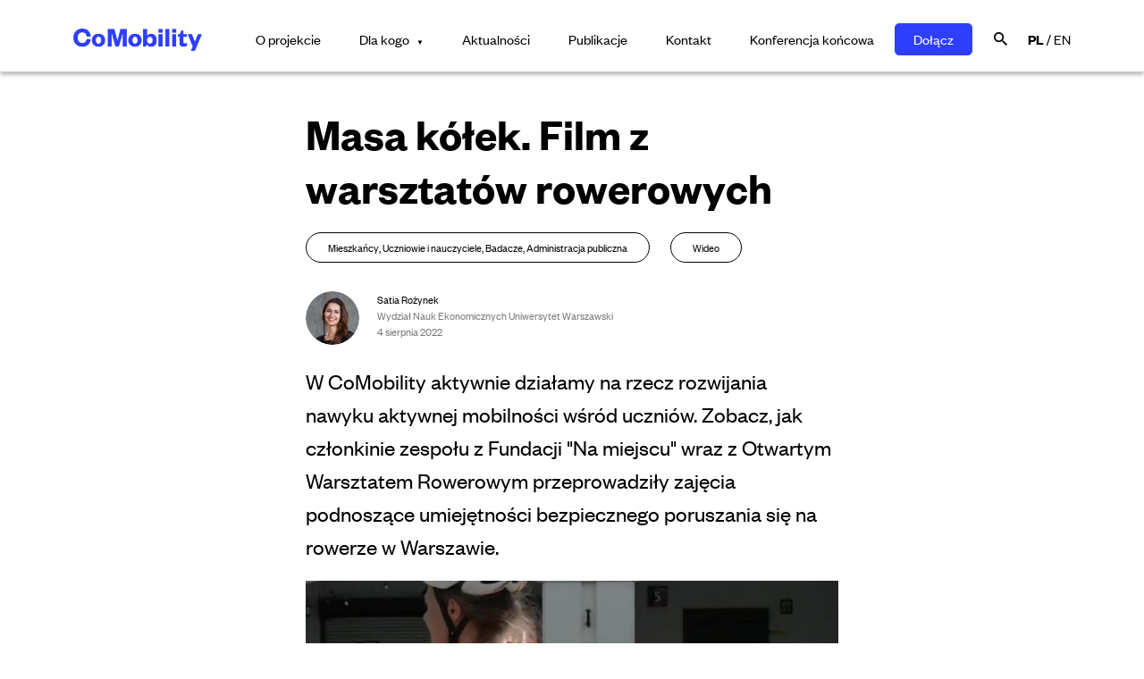

--- FILE ---
content_type: text/html; charset=UTF-8
request_url: https://comobility.edu.pl/publications/masa-kolek-film-z-warsztatow-rowerowych/
body_size: 12891
content:
<!doctype html>
<html lang="pl-PL" class="no-js">
	<head>
		<meta charset="UTF-8">
		<title>Masa kółek. Film z warsztatów rowerowych : Comobility</title>
		<link href="//www.google-analytics.com" rel="dns-prefetch">
        <link href="https://comobility.edu.pl/wp-content/themes/comobility/img/favicon.ico" rel="shortcut icon">
		<meta http-equiv="X-UA-Compatible" content="IE=edge,chrome=1">
		<meta name="viewport" content="width=device-width, initial-scale=1.0">
		<meta name='robots' content='max-image-preview:large' />
<link rel='dns-prefetch' href='//s.w.org' />
		<script type="text/javascript">
			window._wpemojiSettings = {"baseUrl":"https:\/\/s.w.org\/images\/core\/emoji\/13.1.0\/72x72\/","ext":".png","svgUrl":"https:\/\/s.w.org\/images\/core\/emoji\/13.1.0\/svg\/","svgExt":".svg","source":{"concatemoji":"https:\/\/comobility.edu.pl\/wp-includes\/js\/wp-emoji-release.min.js?ver=5.8.2"}};
			!function(e,a,t){var n,r,o,i=a.createElement("canvas"),p=i.getContext&&i.getContext("2d");function s(e,t){var a=String.fromCharCode;p.clearRect(0,0,i.width,i.height),p.fillText(a.apply(this,e),0,0);e=i.toDataURL();return p.clearRect(0,0,i.width,i.height),p.fillText(a.apply(this,t),0,0),e===i.toDataURL()}function c(e){var t=a.createElement("script");t.src=e,t.defer=t.type="text/javascript",a.getElementsByTagName("head")[0].appendChild(t)}for(o=Array("flag","emoji"),t.supports={everything:!0,everythingExceptFlag:!0},r=0;r<o.length;r++)t.supports[o[r]]=function(e){if(!p||!p.fillText)return!1;switch(p.textBaseline="top",p.font="600 32px Arial",e){case"flag":return s([127987,65039,8205,9895,65039],[127987,65039,8203,9895,65039])?!1:!s([55356,56826,55356,56819],[55356,56826,8203,55356,56819])&&!s([55356,57332,56128,56423,56128,56418,56128,56421,56128,56430,56128,56423,56128,56447],[55356,57332,8203,56128,56423,8203,56128,56418,8203,56128,56421,8203,56128,56430,8203,56128,56423,8203,56128,56447]);case"emoji":return!s([10084,65039,8205,55357,56613],[10084,65039,8203,55357,56613])}return!1}(o[r]),t.supports.everything=t.supports.everything&&t.supports[o[r]],"flag"!==o[r]&&(t.supports.everythingExceptFlag=t.supports.everythingExceptFlag&&t.supports[o[r]]);t.supports.everythingExceptFlag=t.supports.everythingExceptFlag&&!t.supports.flag,t.DOMReady=!1,t.readyCallback=function(){t.DOMReady=!0},t.supports.everything||(n=function(){t.readyCallback()},a.addEventListener?(a.addEventListener("DOMContentLoaded",n,!1),e.addEventListener("load",n,!1)):(e.attachEvent("onload",n),a.attachEvent("onreadystatechange",function(){"complete"===a.readyState&&t.readyCallback()})),(n=t.source||{}).concatemoji?c(n.concatemoji):n.wpemoji&&n.twemoji&&(c(n.twemoji),c(n.wpemoji)))}(window,document,window._wpemojiSettings);
		</script>
		<style type="text/css">
img.wp-smiley,
img.emoji {
	display: inline !important;
	border: none !important;
	box-shadow: none !important;
	height: 1em !important;
	width: 1em !important;
	margin: 0 .07em !important;
	vertical-align: -0.1em !important;
	background: none !important;
	padding: 0 !important;
}
</style>
	<script type='text/javascript' src='https://comobility.edu.pl/wp-includes/js/jquery/jquery.min.js?ver=3.6.0' id='jquery-core-js'></script>
<script type='text/javascript' src='https://comobility.edu.pl/wp-includes/js/jquery/jquery-migrate.min.js?ver=3.3.2' id='jquery-migrate-js'></script>
<script type='text/javascript' src='https://comobility.edu.pl/wp-content/themes/comobility/js/index.bundle.js?ver=1643088498' id='JS bundle-js'></script>
<link rel="https://api.w.org/" href="https://comobility.edu.pl/wp-json/" /><link rel="alternate" type="application/json+oembed" href="https://comobility.edu.pl/wp-json/oembed/1.0/embed?url=https%3A%2F%2Fcomobility.edu.pl%2Fpublications%2Fmasa-kolek-film-z-warsztatow-rowerowych%2F" />
<link rel="alternate" type="text/xml+oembed" href="https://comobility.edu.pl/wp-json/oembed/1.0/embed?url=https%3A%2F%2Fcomobility.edu.pl%2Fpublications%2Fmasa-kolek-film-z-warsztatow-rowerowych%2F&#038;format=xml" />
<!-- This site is optimized with the Simple SEO plugin v1.7 - https://wordpress.org/plugins/cds-simple-seo/ -->
<meta name="description" content="W CoMobility aktywnie działamy na rzecz rozwijania nawyku aktywnej mobilności wśród uczniów. Zobacz, jak członkinie zespołu z Fundacji "Na miejscu" wraz z Otwartym Warsztatem Rowerowym przeprowadziły zajęcia podnoszące umiejętności bezpiecznego poruszania się na rowerze w Warszawie." />
<meta property="og:site_name" content="Comobility" />
<meta property="og:url" content="https://comobility.edu.pl/publications/masa-kolek-film-z-warsztatow-rowerowych/" />
<meta property="og:type" content="article" />
<!-- / Simple SEO plugin. -->
<!-- This site uses the Google Analytics 4 by Simple SEO plugin 1.7 - https://wordpress.org/plugins/cds-simple-seo/ --><!-- Global site tag (gtag.js) - Google Analytics -->
<script async src="https://www.googletagmanager.com/gtag/js?id=G-THC0136GV2"></script>
<script>
  window.dataLayer = window.dataLayer || [];
  function gtag(){dataLayer.push(arguments);}
  gtag('js', new Date());

  gtag('config', 'G-THC0136GV2');
</script>
<!-- / Google Analytics 4 by Simple SEO -->        <!-- Global site tag (gtag.js) - Google Analytics -->
        <script async src="https://www.googletagmanager.com/gtag/js?id=G-THC0136GV2"></script>
        <script>
            window.dataLayer = window.dataLayer || [];
            function gtag(){dataLayer.push(arguments);}
            gtag('js', new Date());

            gtag('config', 'G-THC0136GV2');
        </script>
        <script src="https://www.google.com/recaptcha/api.js" async defer></script>
    </head>
	<body data-rsssl=1 class="publications-template-default single single-publications postid-1044 masa-kolek-film-z-warsztatow-rowerowych">
    <header class="header js-header">
        <div class="container container-wide">
            <div class="main-logo">
                <a href="/"><img class="button-open" src="https://comobility.edu.pl/wp-content/themes/comobility/img/comobility-logo.png" alt="CoMobility" /></a>
                <button type="button" class="hamburger-menu js-hamburger-menu">
                    <img class="button-open" src="https://comobility.edu.pl/wp-content/themes/comobility/img/icon_menu.svg" alt="hamburger menu" />
                    <img class="button-close" src="https://comobility.edu.pl/wp-content/themes/comobility/img/icon_close.svg" alt="hamburger menu" />
                </button>
            </div>
            <nav class="main-nav">
                <ul class="header-menu">
                    <li>
                        <a class="header-menu__link" href="https://comobility.edu.pl/o-projekcie/">O projekcie</a>
                    </li>
                    <li>
                        <button type="button" class="header-menu__link header-menu__button js-header-menu__button" id="recipients-link" href="/">Dla kogo</button>
                    </li>
                    <li>
                        <a class="header-menu__link" href="/aktualnosci">Aktualności</a>
                    </li>
                    <li>
                        <a class="header-menu__link" href="/publikacje">Publikacje</a>
                    </li>
                    <li>
                        <a class="header-menu__link" href="https://comobility.edu.pl/kontakt/">Kontakt</a>
                    </li>
                    <li>
                        <a class="header-menu__link" href="/konferencja-koncowa">Konferencja końcowa</a>
                    </li>
                    <li>
                        <a class="header-menu__link button button-primary" id="join-us-link" href="https://comobility.edu.pl/dolacz/" target="_blank">Dołącz</a>
                    </li>
                </ul>
                <button type="button" class="search-icon js-search-icon"></button>
                <div class="language-switch">
                    <a href="/"><strong>PL</strong></a>
                    /
                    <a href="/en">EN</a>
                </div>
            </nav>
            <nav class="mobile-nav js-mobile-nav">
                <ul class="header-menu">
                    <li>
                        <a class="header-menu__link" href="https://comobility.edu.pl/o-projekcie/">O projekcie</a>
                    </li>
                    <li>
                        <button type="button" data-bs-target="#mobile-menu-collapse" aria-expanded="false" data-bs-toggle="collapse" class="header-menu__link header-menu__button js-header-menu__button" id="recipients-link" href="/">Dla kogo</button>
                    </li>
                    <ul id="mobile-menu-collapse" class="header-submenu--mobile collapse">
                        <li>
                            <a class="header-menu__link" href="https://comobility.edu.pl/dla-kogo-mieszkancy/">Mieszkańcy</a>
                        </li>
                        <li>
                            <a class="header-menu__link" href="https://comobility.edu.pl/dla-kogo-uczniowie-i-nauczyciele/">Uczniowie i&nbsp;nauczyciele</a>
                        </li>
                        <li>
                            <a class="header-menu__link" href="https://comobility.edu.pl/dla-kogo-badacze/">Badacze</a>
                        </li>
                        <li>
                            <a class="header-menu__link" href="https://comobility.edu.pl/dla-kogo-administracja-publiczna/">Administracja publiczna</a>
                        </li>
                        <li>
                            <a class="header-menu__link" href="https://comobility.edu.pl/dla-kogo-biznes/">Biznes</a>
                        </li>
                    </ul>
                    <li>
                        <a class="header-menu__link" href="/aktualnosci">Aktualności</a>
                    </li>
                    <li>
                        <a class="header-menu__link" href="/publikacje">Publikacje</a>
                    </li>
                    <li>
                        <a class="header-menu__link" href="https://comobility.edu.pl/kontakt/">Kontakt</a>
                    </li>
                    <li>
                        <a class="header-menu__link" href="/konferencja-koncowa">Konferencja końcowa</a>
                    </li>
                    <li>
                        <button type="button" data-bs-target="#mobile-menu-search-collapse" aria-expanded="false" data-bs-toggle="collapse" class="header-menu__link search-icon js-search-icon"> Szukaj
                        </button>
                    </li>
                    <li id="mobile-menu-search-collapse" class="collapse">
                        <form action="/" name="search-input" method="get">
                            <input class="header-search-input" type="text" name="s" placeholder="Wpisz szukaną frazę..." />
                        </form>
                    </li>
                    <li>
                        <div class="language-switch header-menu__link">
                            <a href="/"><strong>PL</strong></a>
                            /
                            <a href="/en">EN</a>
                        </div>
                    </li>
                    <li class="header-menu__button-link">
                        <a class="header-menu__link button button-primary" id="join-us-link" href="https://comobility.edu.pl/dolacz/" target="_blank">Dołącz</a>
                    </li>
                </ul>
            </nav>
        </div>
    </header>
    <div class="header-submenu js-header-submenu">
        <ul>
            <li>
                <a class="header-menu__link" href="https://comobility.edu.pl/dla-kogo-mieszkancy/">Mieszkańcy</a>
            </li>
            <li>
                <a class="header-menu__link" href="https://comobility.edu.pl/dla-kogo-uczniowie-i-nauczyciele/">Uczniowie i&nbsp;nauczyciele</a>
            </li>
            <li>
                <a class="header-menu__link" href="https://comobility.edu.pl/dla-kogo-badacze/">Badacze</a>
            </li>
            <li>
                <a class="header-menu__link" href="https://comobility.edu.pl/dla-kogo-administracja-publiczna/">Administracja publiczna</a>
            </li>
            <li>
                <a class="header-menu__link" href="https://comobility.edu.pl/dla-kogo-biznes/">Biznes</a>
            </li>
        </ul>
    </div>
    <div class="header-search-menu js-header-search-menu">
        <form action="/" method="get" name="search-input">
            <input class="header-search-input" type="text" name="s" placeholder="Wpisz szukaną frazę..." style="outline: none"/>
        </form>
        <button type="button" class="header-search-menu__close js-header-search-menu__close">×</button>
    </div>



  <div class="container container-narrow">
    <div class="blog-post">
      <h1 class="blog-post__title">Masa kółek. Film z warsztatów rowerowych</h1>
        <div class="tag-container">
            <div class="tag-item">Mieszkańcy, Uczniowie i nauczyciele, Badacze, Administracja publiczna</div>
            <div class="tag-item">Wideo</div>
        </div>
                                    <div class="blog-post__author">
                    <div class="blog-post__author-photo">
                        <img src="https://comobility.edu.pl/wp-content/uploads/2021/09/Satia-Rożynek.png" alt="">
                    </div>
                    <div class="blog-post__author-data">
                        <p class="blog-post__name">Satia Rożynek</p>
                        <p class="blog-post__institution">Wydział Nauk Ekonomicznych Uniwersytet Warszawski</p>
                        <p class="blog-post__date">4 sierpnia 2022</p>
                    </div>
                </div>
                    
      <div class="blog-post__lead">
          W CoMobility aktywnie działamy na rzecz rozwijania nawyku aktywnej mobilności wśród uczniów. Zobacz, jak członkinie zespołu z Fundacji "Na miejscu" wraz z Otwartym Warsztatem Rowerowym przeprowadziły zajęcia podnoszące umiejętności bezpiecznego poruszania się na rowerze w Warszawie.       </div>

      <div class="blog-post__image">
          <img src="https://comobility.edu.pl/wp-content/uploads/2022/08/Masa-Kólek.-Warsztaty-rowerowe-na-Powislu_Moment-aspect-ratio-1336-1064-1-700x558.jpg" alt="">
      </div>

      <div class="blog-post__text">
          <p>Zobacz film poniżej:</p>
<div style="width: 900px;" class="wp-video"><!--[if lt IE 9]><script>document.createElement('video');</script><![endif]-->
<video class="wp-video-shortcode" id="video-1044-1" width="900" height="506" preload="metadata" controls="controls"><source type="video/mp4" src="https://comobility.edu.pl/wp-content/uploads/2022/08/Masa-Kólek.-Warsztaty-rowerowe-na-Powislu.mp4?_=1" /><a href="https://comobility.edu.pl/wp-content/uploads/2022/08/Masa-Kólek.-Warsztaty-rowerowe-na-Powislu.mp4">https://comobility.edu.pl/wp-content/uploads/2022/08/Masa-Kólek.-Warsztaty-rowerowe-na-Powislu.mp4</a></video></div>
<p>&nbsp;</p>
<p>Lub na naszym <span style="color: blue;">➔</span> <a href="https://youtu.be/7Y5gccGMpec">kanale YouTube </a></p>
<p>Realizacja: Maciej Eichelberger, Młodzieżowa.tv<br />
Wypowiadały się członkinie Fundacji &#8220;Na miejscu&#8221;: Magda Kubecka, Wiktoria Mockałło, Marta Trakul<br />
Warsztaty edukacyjne prowadziła Fundacja &#8220;Na miejscu&#8221;<br />
Współpraca: Otwarty Warsztat Rowerowy, Emilia Szenderłata<br />
Grafika: Karolina Witowska<br />
Muzyka: KETSA-PROGRESSION</p>
      </div>
      <!-- SWIPER GALLERY -->
              <div class="blog-post__socials mt-5">
          <a href="https://www.facebook.com/sharer.php?u=https%3A%2F%2Fcomobility.edu.pl%2Fpublications%2Fmasa-kolek-film-z-warsztatow-rowerowych%2F"
             target="_blank"
             rel="noopener
        noreferrer">
              <img class="blog-post__social-icon" src="https://comobility.edu.pl/wp-content/themes/comobility/img/facebook.svg" alt="Facebook">
          </a>
          <a href="https://twitter.com/intent/tweet?url=https%3A%2F%2Fcomobility.edu.pl%2Fpublications%2Fmasa-kolek-film-z-warsztatow-rowerowych%2F"
             target="_blank"
          >
              <img class="blog-post__social-icon" src="https://comobility.edu.pl/wp-content/themes/comobility/img/twitter.svg" alt="Twitter">
          </a>
          <a href="mailto:?subject=Masa kółek. Film z warsztatów rowerowych&amp;body=Masa kółek. Film z warsztatów rowerowych: https%3A%2F%2Fcomobility.edu.pl%2Fpublications%2Fmasa-kolek-film-z-warsztatow-rowerowych%2F"
             target="_blank"
             title="Share by Email">
              <img class="blog-post__social-icon" src="https://comobility.edu.pl/wp-content/themes/comobility/img/mail.svg" alt="Poczta">
          </a>
      </div>
    </div>
  </div>

  <div class="container container-wide">
    <div class="more-articles">
      <h2 class="more-articles__title">Sprawdź, co jeszcze może Cię zainteresować</h2>

      <!-- SWIPER SLIDER -->
      <div class="slider-relative-container">
        <div class="swiper-container">
          <div class="swiper-wrapper">
                                              <div class="swiper-slide">
                      <div class="news-post__item">
                          <div class="news-post__image">
                              <a href="https://comobility.edu.pl/publications/czwarta-edycja-warsztatow-dla-samorzadow-podsumowanie/">
                                  <img src="https://comobility.edu.pl/wp-content/uploads/2023/10/RAPORT_MW4_okladka-700x558.png" alt="">
                              </a>
                          </div>
                          <h3 class="news-post__title"><a href="https://comobility.edu.pl/publications/czwarta-edycja-warsztatow-dla-samorzadow-podsumowanie/">Czwarta edycja Warsztatów dla Samorządów &#8211; podsumowanie</a></h3>
                          <div class="tags-container">
                              <div class="tag-item">Mieszkańcy, Administracja publiczna</div>
                              <div class="tag-item">Informacje</div>
                          </div>
                      </div>
                  </div>
                                <div class="swiper-slide">
                      <div class="news-post__item">
                          <div class="news-post__image">
                              <a href="https://comobility.edu.pl/publications/prezentacja-dla-szkol/">
                                  <img src="https://comobility.edu.pl/wp-content/uploads/2021/04/Comobility-OKLADKI-WWW-PP5-700x558.jpg" alt="">
                              </a>
                          </div>
                          <h3 class="news-post__title"><a href="https://comobility.edu.pl/publications/prezentacja-dla-szkol/">Prezentacja dla szkół</a></h3>
                          <div class="tags-container">
                              <div class="tag-item">Uczniowie i nauczyciele</div>
                              <div class="tag-item">Informacje</div>
                          </div>
                      </div>
                  </div>
                                <div class="swiper-slide">
                      <div class="news-post__item">
                          <div class="news-post__image">
                              <a href="https://comobility.edu.pl/publications/pierwsze-warsztaty-dla-samorzadowcow/">
                                  <img src="https://comobility.edu.pl/wp-content/uploads/2022/04/pierwsza-edycja-700x558.jpg" alt="">
                              </a>
                          </div>
                          <h3 class="news-post__title"><a href="https://comobility.edu.pl/publications/pierwsze-warsztaty-dla-samorzadowcow/">Pierwsza edycja Warsztatów dla Samorządów – podsumowanie</a></h3>
                          <div class="tags-container">
                              <div class="tag-item">Mieszkańcy, Badacze, Administracja publiczna</div>
                              <div class="tag-item">Informacje, Wideo</div>
                          </div>
                      </div>
                  </div>
                                <div class="swiper-slide">
                      <div class="news-post__item">
                          <div class="news-post__image">
                              <a href="https://comobility.edu.pl/publications/czy-rodzice-dowozacy-dzieci-na-lekcje-powoduja-zanieczyszczenie-powietrza-wokol-szkol/">
                                  <img src="https://comobility.edu.pl/wp-content/uploads/2024/03/Slajd2-700x558.png" alt="">
                              </a>
                          </div>
                          <h3 class="news-post__title"><a href="https://comobility.edu.pl/publications/czy-rodzice-dowozacy-dzieci-na-lekcje-powoduja-zanieczyszczenie-powietrza-wokol-szkol/">CZY RODZICE DOWOŻĄCY DZIECI NA LEKCJE POWODUJĄ ZANIECZYSZCZENIE POWIETRZA WOKÓŁ SZKÓŁ?</a></h3>
                          <div class="tags-container">
                              <div class="tag-item">Badacze, Administracja publiczna</div>
                              <div class="tag-item">Informacje</div>
                          </div>
                      </div>
                  </div>
                                <div class="swiper-slide">
                      <div class="news-post__item">
                          <div class="news-post__image">
                              <a href="https://comobility.edu.pl/publications/partycypacja-i-kokreacja-a-bezpieczenstwo-dojazdu-do-szkoly/">
                                  <img src="https://comobility.edu.pl/wp-content/uploads/2023/04/Artykul_okladka_WWW-700x558.png" alt="">
                              </a>
                          </div>
                          <h3 class="news-post__title"><a href="https://comobility.edu.pl/publications/partycypacja-i-kokreacja-a-bezpieczenstwo-dojazdu-do-szkoly/">Partycypacja i kokreacja a bezpieczeństwo dojazdu do szkoły</a></h3>
                          <div class="tags-container">
                              <div class="tag-item">Mieszkańcy, Uczniowie i nauczyciele, Badacze, Administracja publiczna</div>
                              <div class="tag-item">Artykuły naukowe</div>
                          </div>
                      </div>
                  </div>
                                <div class="swiper-slide">
                      <div class="news-post__item">
                          <div class="news-post__image">
                              <a href="https://comobility.edu.pl/publications/reportaz-z-badan-terenowych/">
                                  <img src="https://comobility.edu.pl/wp-content/uploads/2022/06/Screenshot-2022-06-13-at-12-55-25-Reportaz-z-badan-terenowych-YouTube-aspect-ratio-1336-1064-700x557.png" alt="">
                              </a>
                          </div>
                          <h3 class="news-post__title"><a href="https://comobility.edu.pl/publications/reportaz-z-badan-terenowych/">Reportaż z badań terenowych</a></h3>
                          <div class="tags-container">
                              <div class="tag-item">Mieszkańcy, Uczniowie i nauczyciele, Badacze, Administracja publiczna</div>
                              <div class="tag-item">Wideo</div>
                          </div>
                      </div>
                  </div>
                                <div class="swiper-slide">
                      <div class="news-post__item">
                          <div class="news-post__image">
                              <a href="https://comobility.edu.pl/publications/newsletter-3/">
                                  <img src="https://comobility.edu.pl/wp-content/uploads/2022/02/Comobility-OKLADKI-WWW-Newsletter-3-myslnik-02-700x558.jpg" alt="">
                              </a>
                          </div>
                          <h3 class="news-post__title"><a href="https://comobility.edu.pl/publications/newsletter-3/">Newsletter 3</a></h3>
                          <div class="tags-container">
                              <div class="tag-item">Mieszkańcy, Uczniowie i nauczyciele, Badacze, Administracja publiczna</div>
                              <div class="tag-item">Informacje</div>
                          </div>
                      </div>
                  </div>
                                <div class="swiper-slide">
                      <div class="news-post__item">
                          <div class="news-post__image">
                              <a href="https://comobility.edu.pl/publications/poznaj-wyniki-projektu-comobility/">
                                  <img src="https://comobility.edu.pl/wp-content/uploads/2024/03/okladka-700x558.png" alt="">
                              </a>
                          </div>
                          <h3 class="news-post__title"><a href="https://comobility.edu.pl/publications/poznaj-wyniki-projektu-comobility/">Poznaj wyniki projektu CoMobility!</a></h3>
                          <div class="tags-container">
                              <div class="tag-item">Mieszkańcy, Uczniowie i nauczyciele, Badacze, Administracja publiczna</div>
                              <div class="tag-item">Informacje</div>
                          </div>
                      </div>
                  </div>
                                <div class="swiper-slide">
                      <div class="news-post__item">
                          <div class="news-post__image">
                              <a href="https://comobility.edu.pl/publications/wzorce-mobilnosci-posiadania-prywatnych-samochodow-i-alternatywnych-srodkow-transportu/">
                                  <img src="https://comobility.edu.pl/wp-content/uploads/2023/10/wp-wne-700x558.png" alt="">
                              </a>
                          </div>
                          <h3 class="news-post__title"><a href="https://comobility.edu.pl/publications/wzorce-mobilnosci-posiadania-prywatnych-samochodow-i-alternatywnych-srodkow-transportu/">Wzorce mobilności i posiadania prywatnych samochodów oraz alternatywnych środków transportu</a></h3>
                          <div class="tags-container">
                              <div class="tag-item">Mieszkańcy, Badacze, Administracja publiczna</div>
                              <div class="tag-item">Artykuły naukowe</div>
                          </div>
                      </div>
                  </div>
                                <div class="swiper-slide">
                      <div class="news-post__item">
                          <div class="news-post__image">
                              <a href="https://comobility.edu.pl/publications/laboratoria-miejskie-2-materialy-dodatkowe/">
                                  <img src="https://comobility.edu.pl/wp-content/uploads/2022/03/Comobility-OKLADKI-WWW-Raport-Laboratoria-02-700x558.jpg" alt="">
                              </a>
                          </div>
                          <h3 class="news-post__title"><a href="https://comobility.edu.pl/publications/laboratoria-miejskie-2-materialy-dodatkowe/">Laboratoria miejskie #2 Materiały dodatkowe</a></h3>
                          <div class="tags-container">
                              <div class="tag-item">Uczniowie i nauczyciele</div>
                              <div class="tag-item">Informacje</div>
                          </div>
                      </div>
                  </div>
                                <div class="swiper-slide">
                      <div class="news-post__item">
                          <div class="news-post__image">
                              <a href="https://comobility.edu.pl/publications/laboratoria-miejskie-1-scenariusze-zajec/">
                                  <img src="https://comobility.edu.pl/wp-content/uploads/2022/03/Comobility-OKLADKI-WWW-Raport-Laboratoria-01-700x558.jpg" alt="">
                              </a>
                          </div>
                          <h3 class="news-post__title"><a href="https://comobility.edu.pl/publications/laboratoria-miejskie-1-scenariusze-zajec/">Laboratoria miejskie #1 Scenariusze zajęć</a></h3>
                          <div class="tags-container">
                              <div class="tag-item">Uczniowie i nauczyciele</div>
                              <div class="tag-item">Informacje</div>
                          </div>
                      </div>
                  </div>
                                <div class="swiper-slide">
                      <div class="news-post__item">
                          <div class="news-post__image">
                              <a href="https://comobility.edu.pl/publications/dane-z-projektu-comobility-w-wolnym-dostepie/">
                                  <img src="https://comobility.edu.pl/wp-content/uploads/2024/05/Strona-tytulowa-dataset-700x558.png" alt="">
                              </a>
                          </div>
                          <h3 class="news-post__title"><a href="https://comobility.edu.pl/publications/dane-z-projektu-comobility-w-wolnym-dostepie/">Dane z projektu CoMobility w wolnym dostępie</a></h3>
                          <div class="tags-container">
                              <div class="tag-item">Badacze, Administracja publiczna</div>
                              <div class="tag-item">Artykuły naukowe</div>
                          </div>
                      </div>
                  </div>
                                <div class="swiper-slide">
                      <div class="news-post__item">
                          <div class="news-post__image">
                              <a href="https://comobility.edu.pl/publications/poznaj-szkoly-zaangazowane-w-comobility/">
                                  <img src="https://comobility.edu.pl/wp-content/uploads/2021/10/mapka3-1-aspect-ratio-1336-1064-700x557.png" alt="">
                              </a>
                          </div>
                          <h3 class="news-post__title"><a href="https://comobility.edu.pl/publications/poznaj-szkoly-zaangazowane-w-comobility/">Poznaj szkoły zaangażowane w CoMobility</a></h3>
                          <div class="tags-container">
                              <div class="tag-item">Mieszkańcy, Uczniowie i nauczyciele, Badacze</div>
                              <div class="tag-item">Wideo</div>
                          </div>
                      </div>
                  </div>
                                <div class="swiper-slide">
                      <div class="news-post__item">
                          <div class="news-post__image">
                              <a href="https://comobility.edu.pl/publications/jak-mozna-pokazywac-rozne-dane/">
                                  <img src="https://comobility.edu.pl/wp-content/uploads/2022/06/Publication_www_cover_temporary_solution-aspect-ratio-1336-1064-700x558.png" alt="">
                              </a>
                          </div>
                          <h3 class="news-post__title"><a href="https://comobility.edu.pl/publications/jak-mozna-pokazywac-rozne-dane/">Jak można pokazywać różne dane?</a></h3>
                          <div class="tags-container">
                              <div class="tag-item">Mieszkańcy, Uczniowie i nauczyciele, Badacze, Administracja publiczna</div>
                              <div class="tag-item">Wideo</div>
                          </div>
                      </div>
                  </div>
                                <div class="swiper-slide">
                      <div class="news-post__item">
                          <div class="news-post__image">
                              <a href="https://comobility.edu.pl/publications/zobacz-film-o-wspolpracy-comobility-z-warszawa/">
                                  <img src="https://comobility.edu.pl/wp-content/uploads/2022/12/Screenshot-2022-12-19-at-18-48-19-Poznaj-projekt-CoMobility-aspect-ratio-1336-1064-1-700x557.png" alt="">
                              </a>
                          </div>
                          <h3 class="news-post__title"><a href="https://comobility.edu.pl/publications/zobacz-film-o-wspolpracy-comobility-z-warszawa/">Zobacz film o współpracy CoMobility z Warszawą</a></h3>
                          <div class="tags-container">
                              <div class="tag-item">Mieszkańcy, Uczniowie i nauczyciele, Badacze, Administracja publiczna, Biznes</div>
                              <div class="tag-item">Wideo</div>
                          </div>
                      </div>
                  </div>
                                <div class="swiper-slide">
                      <div class="news-post__item">
                          <div class="news-post__image">
                              <a href="https://comobility.edu.pl/publications/urban-traveller-preference-miner-modelling-transport-choices-with-survey-data-streams/">
                                  <img src="https://comobility.edu.pl/wp-content/uploads/2023/04/Slajd1-700x558.png" alt="">
                              </a>
                          </div>
                          <h3 class="news-post__title"><a href="https://comobility.edu.pl/publications/urban-traveller-preference-miner-modelling-transport-choices-with-survey-data-streams/">Urban Traveller Preference Miner: Modelling Transport Choices with Survey Data Streams</a></h3>
                          <div class="tags-container">
                              <div class="tag-item">Mieszkańcy, Badacze, Administracja publiczna</div>
                              <div class="tag-item">Artykuły naukowe</div>
                          </div>
                      </div>
                  </div>
                                <div class="swiper-slide">
                      <div class="news-post__item">
                          <div class="news-post__image">
                              <a href="https://comobility.edu.pl/publications/newsletter-5/">
                                  <img src="https://comobility.edu.pl/wp-content/uploads/2022/04/Comobility-OKLADKI-WWW-Newsletter-5-700x558.jpg" alt="">
                              </a>
                          </div>
                          <h3 class="news-post__title"><a href="https://comobility.edu.pl/publications/newsletter-5/">Newsletter 5</a></h3>
                          <div class="tags-container">
                              <div class="tag-item">Mieszkańcy, Uczniowie i nauczyciele, Badacze, Administracja publiczna</div>
                              <div class="tag-item">Informacje</div>
                          </div>
                      </div>
                  </div>
                                <div class="swiper-slide">
                      <div class="news-post__item">
                          <div class="news-post__image">
                              <a href="https://comobility.edu.pl/publications/newsletter-1-ix-x-2021/">
                                  <img src="https://comobility.edu.pl/wp-content/uploads/2021/10/Comobility-OKLADKI-WWW-PP7-700x558.jpg" alt="">
                              </a>
                          </div>
                          <h3 class="news-post__title"><a href="https://comobility.edu.pl/publications/newsletter-1-ix-x-2021/">Newsletter 1</a></h3>
                          <div class="tags-container">
                              <div class="tag-item">Mieszkańcy, Uczniowie i nauczyciele, Badacze, Administracja publiczna</div>
                              <div class="tag-item">Informacje</div>
                          </div>
                      </div>
                  </div>
                                <div class="swiper-slide">
                      <div class="news-post__item">
                          <div class="news-post__image">
                              <a href="https://comobility.edu.pl/publications/newsletter-4/">
                                  <img src="https://comobility.edu.pl/wp-content/uploads/2022/03/Comobility-OKLADKI-WWW-Newsletter-nr4-700x558.png" alt="">
                              </a>
                          </div>
                          <h3 class="news-post__title"><a href="https://comobility.edu.pl/publications/newsletter-4/">Newsletter 4</a></h3>
                          <div class="tags-container">
                              <div class="tag-item">Mieszkańcy, Uczniowie i nauczyciele, Badacze, Administracja publiczna</div>
                              <div class="tag-item">Informacje</div>
                          </div>
                      </div>
                  </div>
                                <div class="swiper-slide">
                      <div class="news-post__item">
                          <div class="news-post__image">
                              <a href="https://comobility.edu.pl/publications/newsletter-17/">
                                  <img src="https://comobility.edu.pl/wp-content/uploads/2023/07/Newsletter_Okladka_WWW-700x558.png" alt="">
                              </a>
                          </div>
                          <h3 class="news-post__title"><a href="https://comobility.edu.pl/publications/newsletter-17/">Newsletter 17</a></h3>
                          <div class="tags-container">
                              <div class="tag-item">Mieszkańcy, Uczniowie i nauczyciele, Badacze, Administracja publiczna</div>
                              <div class="tag-item">Informacje</div>
                          </div>
                      </div>
                  </div>
                                <div class="swiper-slide">
                      <div class="news-post__item">
                          <div class="news-post__image">
                              <a href="https://comobility.edu.pl/publications/jak-przyjemna-jest-droga-do-naszej-szkoly/">
                                  <img src="https://comobility.edu.pl/wp-content/uploads/2022/06/bitmap-aspect-ratio-1336-1064-700x557.png" alt="">
                              </a>
                          </div>
                          <h3 class="news-post__title"><a href="https://comobility.edu.pl/publications/jak-przyjemna-jest-droga-do-naszej-szkoly/">Jak przyjemna jest droga do naszej szkoły?</a></h3>
                          <div class="tags-container">
                              <div class="tag-item">Mieszkańcy, Uczniowie i nauczyciele, Badacze, Administracja publiczna</div>
                              <div class="tag-item">Wideo</div>
                          </div>
                      </div>
                  </div>
                                <div class="swiper-slide">
                      <div class="news-post__item">
                          <div class="news-post__image">
                              <a href="https://comobility.edu.pl/publications/newsletter-2/">
                                  <img src="https://comobility.edu.pl/wp-content/uploads/2021/11/Comobility-OKLADKI-WWW-PP8-700x558.jpg" alt="">
                              </a>
                          </div>
                          <h3 class="news-post__title"><a href="https://comobility.edu.pl/publications/newsletter-2/">Newsletter 2</a></h3>
                          <div class="tags-container">
                              <div class="tag-item">Mieszkańcy, Uczniowie i nauczyciele, Badacze, Administracja publiczna</div>
                              <div class="tag-item">Informacje</div>
                          </div>
                      </div>
                  </div>
                                <div class="swiper-slide">
                      <div class="news-post__item">
                          <div class="news-post__image">
                              <a href="https://comobility.edu.pl/publications/jak-platforma-informatyczna-i-uczenie-maszynowe-sluza-naszym-badaniom/">
                                  <img src="https://comobility.edu.pl/wp-content/uploads/2024/03/first_photo-scaled-aspect-ratio-1336-1064-700x557.jpg" alt="">
                              </a>
                          </div>
                          <h3 class="news-post__title"><a href="https://comobility.edu.pl/publications/jak-platforma-informatyczna-i-uczenie-maszynowe-sluza-naszym-badaniom/">Jak platforma informatyczna i uczenie maszynowe służą naszym badaniom</a></h3>
                          <div class="tags-container">
                              <div class="tag-item">Mieszkańcy, Badacze</div>
                              <div class="tag-item">Podcasty</div>
                          </div>
                      </div>
                  </div>
                                <div class="swiper-slide">
                      <div class="news-post__item">
                          <div class="news-post__image">
                              <a href="https://comobility.edu.pl/publications/zobacz-prezentacje-z-kick-offu-projektu/">
                                  <img src="https://comobility.edu.pl/wp-content/uploads/2021/03/Comobility-OKLADKI-WWW-PP3-700x558.jpg" alt="">
                              </a>
                          </div>
                          <h3 class="news-post__title"><a href="https://comobility.edu.pl/publications/zobacz-prezentacje-z-kick-offu-projektu/">Zobacz naszą prezentację z kick-offu</a></h3>
                          <div class="tags-container">
                              <div class="tag-item">Badacze</div>
                              <div class="tag-item">Informacje</div>
                          </div>
                      </div>
                  </div>
                                <div class="swiper-slide">
                      <div class="news-post__item">
                          <div class="news-post__image">
                              <a href="https://comobility.edu.pl/publications/newsletter-16/">
                                  <img src="https://comobility.edu.pl/wp-content/uploads/2023/06/Newsletter_Okladka_WWW_16_page-0001-700x558.jpg" alt="">
                              </a>
                          </div>
                          <h3 class="news-post__title"><a href="https://comobility.edu.pl/publications/newsletter-16/">Newsletter 16</a></h3>
                          <div class="tags-container">
                              <div class="tag-item">Mieszkańcy, Uczniowie i nauczyciele, Badacze, Administracja publiczna</div>
                              <div class="tag-item">Informacje</div>
                          </div>
                      </div>
                  </div>
                                <div class="swiper-slide">
                      <div class="news-post__item">
                          <div class="news-post__image">
                              <a href="https://comobility.edu.pl/publications/streaming-detection-of-significant-delay-changes-in-public-transport-systems-2/">
                                  <img src="https://comobility.edu.pl/wp-content/uploads/2023/02/Slajd1-700x558.png" alt="">
                              </a>
                          </div>
                          <h3 class="news-post__title"><a href="https://comobility.edu.pl/publications/streaming-detection-of-significant-delay-changes-in-public-transport-systems-2/">Streaming Detection of Significant Delay Changes in Public Transport Systems</a></h3>
                          <div class="tags-container">
                              <div class="tag-item">Mieszkańcy, Badacze, Administracja publiczna</div>
                              <div class="tag-item">Artykuły naukowe</div>
                          </div>
                      </div>
                  </div>
                                <div class="swiper-slide">
                      <div class="news-post__item">
                          <div class="news-post__image">
                              <a href="https://comobility.edu.pl/publications/zanonimizowane-dane-z-pomiarow-i-badan-spolecznych-w-otwartym-dostepie/">
                                  <img src="https://comobility.edu.pl/wp-content/uploads/2024/12/SDATA-700x558.png" alt="">
                              </a>
                          </div>
                          <h3 class="news-post__title"><a href="https://comobility.edu.pl/publications/zanonimizowane-dane-z-pomiarow-i-badan-spolecznych-w-otwartym-dostepie/">Zanonimizowane dane z pomiarów i badań społecznych w otwartym dostępie</a></h3>
                          <div class="tags-container">
                              <div class="tag-item">Badacze, Administracja publiczna</div>
                              <div class="tag-item">Artykuły naukowe</div>
                          </div>
                      </div>
                  </div>
                                <div class="swiper-slide">
                      <div class="news-post__item">
                          <div class="news-post__image">
                              <a href="https://comobility.edu.pl/publications/newsletter-12/">
                                  <img src="https://comobility.edu.pl/wp-content/uploads/2022/12/Newsletter_Okladka_WWW_12-700x558.jpg" alt="">
                              </a>
                          </div>
                          <h3 class="news-post__title"><a href="https://comobility.edu.pl/publications/newsletter-12/">Newsletter 12</a></h3>
                          <div class="tags-container">
                              <div class="tag-item">Mieszkańcy, Uczniowie i nauczyciele, Badacze, Administracja publiczna</div>
                              <div class="tag-item">Informacje</div>
                          </div>
                      </div>
                  </div>
                                <div class="swiper-slide">
                      <div class="news-post__item">
                          <div class="news-post__image">
                              <a href="https://comobility.edu.pl/publications/anna-nicinska-w-podcascie-radia-kampus/">
                                  <img src="https://comobility.edu.pl/wp-content/uploads/2023/03/IMG_0623-scaled-aspect-ratio-1336-1064-1-700x558.jpg" alt="">
                              </a>
                          </div>
                          <h3 class="news-post__title"><a href="https://comobility.edu.pl/publications/anna-nicinska-w-podcascie-radia-kampus/">Anna Nicińska w podcaście Radia Kampus</a></h3>
                          <div class="tags-container">
                              <div class="tag-item">Mieszkańcy, Uczniowie i nauczyciele, Badacze, Administracja publiczna, Biznes</div>
                              <div class="tag-item">Podcasty</div>
                          </div>
                      </div>
                  </div>
                                <div class="swiper-slide">
                      <div class="news-post__item">
                          <div class="news-post__image">
                              <a href="https://comobility.edu.pl/publications/o-pomiarach-z-uzyciem-niskobudzetowych-czujnikow/">
                                  <img src="https://comobility.edu.pl/wp-content/uploads/2021/10/E_PAm-1WUAE9mQO-aspect-ratio-1336-1064-700x558.jpg" alt="">
                              </a>
                          </div>
                          <h3 class="news-post__title"><a href="https://comobility.edu.pl/publications/o-pomiarach-z-uzyciem-niskobudzetowych-czujnikow/">O pomiarach z użyciem niskobudżetowych czujników</a></h3>
                          <div class="tags-container">
                              <div class="tag-item">Badacze, Administracja publiczna</div>
                              <div class="tag-item">Informacje</div>
                          </div>
                      </div>
                  </div>
                                <div class="swiper-slide">
                      <div class="news-post__item">
                          <div class="news-post__image">
                              <a href="https://comobility.edu.pl/publications/newsletter-8/">
                                  <img src="https://comobility.edu.pl/wp-content/uploads/2022/07/Newsletter-8-WWW--700x558.png" alt="">
                              </a>
                          </div>
                          <h3 class="news-post__title"><a href="https://comobility.edu.pl/publications/newsletter-8/">Newsletter 8</a></h3>
                          <div class="tags-container">
                              <div class="tag-item">Mieszkańcy, Uczniowie i nauczyciele, Badacze, Administracja publiczna</div>
                              <div class="tag-item">Informacje</div>
                          </div>
                      </div>
                  </div>
                                <div class="swiper-slide">
                      <div class="news-post__item">
                          <div class="news-post__image">
                              <a href="https://comobility.edu.pl/publications/postawy-i-przekonania-maja-znaczenie-dla-zachowan-transportowych/">
                                  <img src="https://comobility.edu.pl/wp-content/uploads/2024/12/JTR_pl-700x558.png" alt="">
                              </a>
                          </div>
                          <h3 class="news-post__title"><a href="https://comobility.edu.pl/publications/postawy-i-przekonania-maja-znaczenie-dla-zachowan-transportowych/">Postawy i przekonania mają znaczenie dla zachowań transportowych</a></h3>
                          <div class="tags-container">
                              <div class="tag-item">Badacze, Administracja publiczna</div>
                              <div class="tag-item">Artykuły naukowe</div>
                          </div>
                      </div>
                  </div>
                                <div class="swiper-slide">
                      <div class="news-post__item">
                          <div class="news-post__image">
                              <a href="https://comobility.edu.pl/publications/newsletter-7/">
                                  <img src="https://comobility.edu.pl/wp-content/uploads/2022/06/Comobility-OKLADKI-WWW-Newsletter-nr7-700x558.png" alt="">
                              </a>
                          </div>
                          <h3 class="news-post__title"><a href="https://comobility.edu.pl/publications/newsletter-7/">Newsletter 7</a></h3>
                          <div class="tags-container">
                              <div class="tag-item">Mieszkańcy, Uczniowie i nauczyciele, Badacze, Administracja publiczna</div>
                              <div class="tag-item">Informacje</div>
                          </div>
                      </div>
                  </div>
                                <div class="swiper-slide">
                      <div class="news-post__item">
                          <div class="news-post__image">
                              <a href="https://comobility.edu.pl/publications/druga-edycja-warsztatow-dla-samorzadow-podsumowanie/">
                                  <img src="https://comobility.edu.pl/wp-content/uploads/2022/10/Comobility-OKLADKI-WWW-Raport-Druga-edycja-700x558.jpg" alt="">
                              </a>
                          </div>
                          <h3 class="news-post__title"><a href="https://comobility.edu.pl/publications/druga-edycja-warsztatow-dla-samorzadow-podsumowanie/">Druga edycja Warsztatów dla Samorządów &#8211; podsumowanie</a></h3>
                          <div class="tags-container">
                              <div class="tag-item">Mieszkańcy, Administracja publiczna</div>
                              <div class="tag-item">Informacje</div>
                          </div>
                      </div>
                  </div>
                                <div class="swiper-slide">
                      <div class="news-post__item">
                          <div class="news-post__image">
                              <a href="https://comobility.edu.pl/publications/pakiet-narzedzi-i-metod-projektu-comobility/">
                                  <img src="https://comobility.edu.pl/wp-content/uploads/2024/03/Slajd8-700x558.png" alt="">
                              </a>
                          </div>
                          <h3 class="news-post__title"><a href="https://comobility.edu.pl/publications/pakiet-narzedzi-i-metod-projektu-comobility/">PAKIET NARZĘDZI I METOD PROJEKTU COMOBILITY</a></h3>
                          <div class="tags-container">
                              <div class="tag-item">Badacze, Administracja publiczna</div>
                              <div class="tag-item">Informacje</div>
                          </div>
                      </div>
                  </div>
                                <div class="swiper-slide">
                      <div class="news-post__item">
                          <div class="news-post__image">
                              <a href="https://comobility.edu.pl/publications/kolejny-podcast-z-udzialem-comobility/">
                                  <img src="https://comobility.edu.pl/wp-content/uploads/2024/01/Screenshot-2024-01-02-at-21-44-58-CoMobility-jak-w-miescie-poruszaja-sie-rodzice-Radio-Kampus-97-1-FM-SAMESZTOSY-aspect-ratio-1336-1064.png" alt="">
                              </a>
                          </div>
                          <h3 class="news-post__title"><a href="https://comobility.edu.pl/publications/kolejny-podcast-z-udzialem-comobility/">Kolejny podcast z udziałem CoMobility</a></h3>
                          <div class="tags-container">
                              <div class="tag-item">Mieszkańcy, Uczniowie i nauczyciele, Badacze, Administracja publiczna</div>
                              <div class="tag-item">Podcasty</div>
                          </div>
                      </div>
                  </div>
                                <div class="swiper-slide">
                      <div class="news-post__item">
                          <div class="news-post__image">
                              <a href="https://comobility.edu.pl/publications/newsletter-15/">
                                  <img src="https://comobility.edu.pl/wp-content/uploads/2023/04/Newsletter_Okladka_WWW-700x558.png" alt="">
                              </a>
                          </div>
                          <h3 class="news-post__title"><a href="https://comobility.edu.pl/publications/newsletter-15/">Newsletter 15</a></h3>
                          <div class="tags-container">
                              <div class="tag-item">Mieszkańcy, Uczniowie i nauczyciele, Badacze, Administracja publiczna</div>
                              <div class="tag-item">Informacje</div>
                          </div>
                      </div>
                  </div>
                                <div class="swiper-slide">
                      <div class="news-post__item">
                          <div class="news-post__image">
                              <a href="https://comobility.edu.pl/publications/czy-kochamy-i-wybieramy-samochody-wyniki-badan-spolecznych-wsrod-warszawianek-kow/">
                                  <img src="https://comobility.edu.pl/wp-content/uploads/2024/03/Slajd1-700x558.png" alt="">
                              </a>
                          </div>
                          <h3 class="news-post__title"><a href="https://comobility.edu.pl/publications/czy-kochamy-i-wybieramy-samochody-wyniki-badan-spolecznych-wsrod-warszawianek-kow/">CZY KOCHAMY I WYBIERAMY SAMOCHODY? WYNIKI BADAŃ SPOŁECZNYCH WŚRÓD WARSZAWIANEK/KÓW</a></h3>
                          <div class="tags-container">
                              <div class="tag-item">Badacze, Administracja publiczna</div>
                              <div class="tag-item">Informacje</div>
                          </div>
                      </div>
                  </div>
                                <div class="swiper-slide">
                      <div class="news-post__item">
                          <div class="news-post__image">
                              <a href="https://comobility.edu.pl/publications/zrobmy-sobie-miasto-przewodnik-dla-samorzadow/">
                                  <img src="https://comobility.edu.pl/wp-content/uploads/2024/03/przewodnik-okladka-700x558.png" alt="">
                              </a>
                          </div>
                          <h3 class="news-post__title"><a href="https://comobility.edu.pl/publications/zrobmy-sobie-miasto-przewodnik-dla-samorzadow/">Zróbmy sobie miasto! Przewodnik dla samorządów</a></h3>
                          <div class="tags-container">
                              <div class="tag-item">Mieszkańcy, Uczniowie i nauczyciele, Badacze, Administracja publiczna</div>
                              <div class="tag-item">Informacje</div>
                          </div>
                      </div>
                  </div>
                                <div class="swiper-slide">
                      <div class="news-post__item">
                          <div class="news-post__image">
                              <a href="https://comobility.edu.pl/publications/dokumentacja-planow-zmian-organizacji-ruchu-drogowego/">
                                  <img src="https://comobility.edu.pl/wp-content/uploads/2024/02/Zrzut-ekranu-2024-02-16-o-00.03.35-aspect-ratio-1336-1064-1.png" alt="">
                              </a>
                          </div>
                          <h3 class="news-post__title"><a href="https://comobility.edu.pl/publications/dokumentacja-planow-zmian-organizacji-ruchu-drogowego/">Dokumentacja planów zmian Organizacji Ruchu Drogowego</a></h3>
                          <div class="tags-container">
                              <div class="tag-item">Mieszkańcy, Uczniowie i nauczyciele, Administracja publiczna</div>
                              <div class="tag-item">Informacje</div>
                          </div>
                      </div>
                  </div>
                                <div class="swiper-slide">
                      <div class="news-post__item">
                          <div class="news-post__image">
                              <a href="https://comobility.edu.pl/publications/newsletter-13/">
                                  <img src="https://comobility.edu.pl/wp-content/uploads/2023/02/Newsletter_Okladka_WWW2-1-700x558.png" alt="">
                              </a>
                          </div>
                          <h3 class="news-post__title"><a href="https://comobility.edu.pl/publications/newsletter-13/">Newsletter 13</a></h3>
                          <div class="tags-container">
                              <div class="tag-item">Mieszkańcy, Uczniowie i nauczyciele, Badacze, Administracja publiczna</div>
                              <div class="tag-item">Informacje</div>
                          </div>
                      </div>
                  </div>
                                <div class="swiper-slide">
                      <div class="news-post__item">
                          <div class="news-post__image">
                              <a href="https://comobility.edu.pl/publications/newsletter-10/">
                                  <img src="https://comobility.edu.pl/wp-content/uploads/2022/10/Newsletter_Okladka_WWW-700x558.jpg" alt="">
                              </a>
                          </div>
                          <h3 class="news-post__title"><a href="https://comobility.edu.pl/publications/newsletter-10/">Newsletter 10</a></h3>
                          <div class="tags-container">
                              <div class="tag-item">Mieszkańcy, Uczniowie i nauczyciele, Badacze, Administracja publiczna</div>
                              <div class="tag-item">Informacje</div>
                          </div>
                      </div>
                  </div>
                                <div class="swiper-slide">
                      <div class="news-post__item">
                          <div class="news-post__image">
                              <a href="https://comobility.edu.pl/publications/newsletter-11/">
                                  <img src="https://comobility.edu.pl/wp-content/uploads/2022/11/Newsletter_Okladka_WWW_11-1-700x558.png" alt="">
                              </a>
                          </div>
                          <h3 class="news-post__title"><a href="https://comobility.edu.pl/publications/newsletter-11/">Newsletter 11</a></h3>
                          <div class="tags-container">
                              <div class="tag-item">Mieszkańcy, Uczniowie i nauczyciele, Badacze, Administracja publiczna</div>
                              <div class="tag-item">Informacje</div>
                          </div>
                      </div>
                  </div>
                                <div class="swiper-slide">
                      <div class="news-post__item">
                          <div class="news-post__image">
                              <a href="https://comobility.edu.pl/publications/wyniki-modelowania-zachowan-kierowcow/">
                                  <img src="https://comobility.edu.pl/wp-content/uploads/2025/09/idling-pl-700x558.jpg" alt="">
                              </a>
                          </div>
                          <h3 class="news-post__title"><a href="https://comobility.edu.pl/publications/wyniki-modelowania-zachowan-kierowcow/">Wyniki modelowania zachowań kierowców</a></h3>
                          <div class="tags-container">
                              <div class="tag-item">Mieszkańcy, Badacze, Administracja publiczna, Biznes</div>
                              <div class="tag-item">Artykuły naukowe</div>
                          </div>
                      </div>
                  </div>
                                <div class="swiper-slide">
                      <div class="news-post__item">
                          <div class="news-post__image">
                              <a href="https://comobility.edu.pl/publications/zespol-comobility-w-podcascie-radia-nowy-swiat/">
                                  <img src="https://comobility.edu.pl/wp-content/uploads/2023/07/DSC_7638-scaled-aspect-ratio-1336-1064-700x557.jpg" alt="">
                              </a>
                          </div>
                          <h3 class="news-post__title"><a href="https://comobility.edu.pl/publications/zespol-comobility-w-podcascie-radia-nowy-swiat/">Zespół CoMobility w podcaście Radia Nowy Świat</a></h3>
                          <div class="tags-container">
                              <div class="tag-item">Mieszkańcy, Uczniowie i nauczyciele, Badacze, Administracja publiczna</div>
                              <div class="tag-item">Podcasty</div>
                          </div>
                      </div>
                  </div>
                                <div class="swiper-slide">
                      <div class="news-post__item">
                          <div class="news-post__image">
                              <a href="https://comobility.edu.pl/publications/dr-anna-nicinska-w-podcascie-efekt-sieci/">
                                  <img src="https://comobility.edu.pl/wp-content/uploads/2021/10/IMG_8532-scaled-aspect-ratio-1336-1064-700x558.jpg" alt="">
                              </a>
                          </div>
                          <h3 class="news-post__title"><a href="https://comobility.edu.pl/publications/dr-anna-nicinska-w-podcascie-efekt-sieci/">Anna Nicińska w podcaście &#8220;Efekt Sieci&#8221;</a></h3>
                          <div class="tags-container">
                              <div class="tag-item">Mieszkańcy, Uczniowie i nauczyciele, Badacze, Administracja publiczna</div>
                              <div class="tag-item">Podcasty</div>
                          </div>
                      </div>
                  </div>
                                <div class="swiper-slide">
                      <div class="news-post__item">
                          <div class="news-post__image">
                              <a href="https://comobility.edu.pl/publications/newsletter-14/">
                                  <img src="https://comobility.edu.pl/wp-content/uploads/2023/03/Newsletter_Okladka_WWW_14-700x558.jpg" alt="">
                              </a>
                          </div>
                          <h3 class="news-post__title"><a href="https://comobility.edu.pl/publications/newsletter-14/">Newsletter 14</a></h3>
                          <div class="tags-container">
                              <div class="tag-item">Mieszkańcy, Uczniowie i nauczyciele, Badacze, Administracja publiczna</div>
                              <div class="tag-item">Informacje</div>
                          </div>
                      </div>
                  </div>
                                <div class="swiper-slide">
                      <div class="news-post__item">
                          <div class="news-post__image">
                              <a href="https://comobility.edu.pl/publications/modelowanie-wyborow-transportowych-z-wykorzystaniem-uczenia-maszynowego/">
                                  <img src="https://comobility.edu.pl/wp-content/uploads/2022/03/Comobility-OKLADKI-WWW-Raport-Modelowanie-700x558.jpg" alt="">
                              </a>
                          </div>
                          <h3 class="news-post__title"><a href="https://comobility.edu.pl/publications/modelowanie-wyborow-transportowych-z-wykorzystaniem-uczenia-maszynowego/">Modelowanie wyborów transportowych z wykorzystaniem uczenia maszynowego</a></h3>
                          <div class="tags-container">
                              <div class="tag-item">Mieszkańcy, Uczniowie i nauczyciele, Badacze, Administracja publiczna</div>
                              <div class="tag-item">Informacje</div>
                          </div>
                      </div>
                  </div>
                                <div class="swiper-slide">
                      <div class="news-post__item">
                          <div class="news-post__image">
                              <a href="https://comobility.edu.pl/publications/jak-eksperymenty-pomagaja-w-ksztaltowaniu-przyszlosci-zrownowazonej-mobilnosci/">
                                  <img src="https://comobility.edu.pl/wp-content/uploads/2024/03/Slajd4-700x558.png" alt="">
                              </a>
                          </div>
                          <h3 class="news-post__title"><a href="https://comobility.edu.pl/publications/jak-eksperymenty-pomagaja-w-ksztaltowaniu-przyszlosci-zrownowazonej-mobilnosci/">JAK EKSPERYMENTY POMAGAJĄ W KSZTAŁTOWANIU PRZYSZŁOŚCI ZRÓWNOWAŻONEJ MOBILNOŚCI?</a></h3>
                          <div class="tags-container">
                              <div class="tag-item">Badacze, Administracja publiczna</div>
                              <div class="tag-item">Informacje</div>
                          </div>
                      </div>
                  </div>
                                <div class="swiper-slide">
                      <div class="news-post__item">
                          <div class="news-post__image">
                              <a href="https://comobility.edu.pl/publications/magda-kubecka-w-podcascie-efekt-sieci/">
                                  <img src="https://comobility.edu.pl/wp-content/uploads/2022/10/311567176_536418711821164_8773607497601933937_n-aspect-ratio-1336-1064.jpg" alt="">
                              </a>
                          </div>
                          <h3 class="news-post__title"><a href="https://comobility.edu.pl/publications/magda-kubecka-w-podcascie-efekt-sieci/">Magda Kubecka w podcaście &#8220;Efekt sieci&#8221;</a></h3>
                          <div class="tags-container">
                              <div class="tag-item">Mieszkańcy, Uczniowie i nauczyciele, Badacze, Administracja publiczna, Biznes</div>
                              <div class="tag-item">Podcasty</div>
                          </div>
                      </div>
                  </div>
                                <div class="swiper-slide">
                      <div class="news-post__item">
                          <div class="news-post__image">
                              <a href="https://comobility.edu.pl/publications/comobility-w-rdc/">
                                  <img src="https://comobility.edu.pl/wp-content/uploads/2024/03/IMG_1413-aspect-ratio-1336-1064-700x558.jpg" alt="">
                              </a>
                          </div>
                          <h3 class="news-post__title"><a href="https://comobility.edu.pl/publications/comobility-w-rdc/">CoMobility w RDC</a></h3>
                          <div class="tags-container">
                              <div class="tag-item">Mieszkańcy</div>
                              <div class="tag-item">Podcasty</div>
                          </div>
                      </div>
                  </div>
                                <div class="swiper-slide">
                      <div class="news-post__item">
                          <div class="news-post__image">
                              <a href="https://comobility.edu.pl/publications/ulotki-comobility/">
                                  <img src="https://comobility.edu.pl/wp-content/uploads/2023/11/Publication_www_cover_temporary_solution-700x558.png" alt="">
                              </a>
                          </div>
                          <h3 class="news-post__title"><a href="https://comobility.edu.pl/publications/ulotki-comobility/">Ulotki CoMobility</a></h3>
                          <div class="tags-container">
                              <div class="tag-item">Mieszkańcy, Uczniowie i nauczyciele, Badacze, Administracja publiczna</div>
                              <div class="tag-item">Informacje</div>
                          </div>
                      </div>
                  </div>
                                <div class="swiper-slide">
                      <div class="news-post__item">
                          <div class="news-post__image">
                              <a href="https://comobility.edu.pl/publications/czego-wczesnij-nie-wiedzielismy-a-mozemy-sprawdzic-dzieki-danym-zebranym-w-comobility/">
                                  <img src="https://comobility.edu.pl/wp-content/uploads/2024/03/Slajd7-700x558.png" alt="">
                              </a>
                          </div>
                          <h3 class="news-post__title"><a href="https://comobility.edu.pl/publications/czego-wczesnij-nie-wiedzielismy-a-mozemy-sprawdzic-dzieki-danym-zebranym-w-comobility/">CZEGO WCZEŚNIEJ NIE WIEDZIELIŚMY A MOŻEMY SPRAWDZIĆ DZIĘKI DANYM ZEBRANYM W COMOBILITY?</a></h3>
                          <div class="tags-container">
                              <div class="tag-item">Badacze, Administracja publiczna</div>
                              <div class="tag-item">Informacje</div>
                          </div>
                      </div>
                  </div>
                                <div class="swiper-slide">
                      <div class="news-post__item">
                          <div class="news-post__image">
                              <a href="https://comobility.edu.pl/publications/dr-anna-nicinska-oraz-dr-katarzyna-archanowicz-kudelska-w-kolejnym-podcascie-efekt-sieci/">
                                  <img src="https://comobility.edu.pl/wp-content/uploads/2022/04/IMG_2050-aspect-ratio-1336-1064-700x557.jpg" alt="">
                              </a>
                          </div>
                          <h3 class="news-post__title"><a href="https://comobility.edu.pl/publications/dr-anna-nicinska-oraz-dr-katarzyna-archanowicz-kudelska-w-kolejnym-podcascie-efekt-sieci/">Katarzyna Archanowicz-Kudelska w kolejnym podcaście “Efekt Sieci”</a></h3>
                          <div class="tags-container">
                              <div class="tag-item">Mieszkańcy, Uczniowie i nauczyciele, Badacze</div>
                              <div class="tag-item">Podcasty</div>
                          </div>
                      </div>
                  </div>
                                <div class="swiper-slide">
                      <div class="news-post__item">
                          <div class="news-post__image">
                              <a href="https://comobility.edu.pl/publications/seminarium-comobility-dla-urzedu-m-st-warszawy/">
                                  <img src="https://comobility.edu.pl/wp-content/uploads/2023/02/Raport_Okladka_WWW-700x558.png" alt="">
                              </a>
                          </div>
                          <h3 class="news-post__title"><a href="https://comobility.edu.pl/publications/seminarium-comobility-dla-urzedu-m-st-warszawy/">Seminarium CoMobility dla Urzędu m.st. Warszawy</a></h3>
                          <div class="tags-container">
                              <div class="tag-item">Mieszkańcy, Badacze, Administracja publiczna</div>
                              <div class="tag-item">Informacje</div>
                          </div>
                      </div>
                  </div>
                                <div class="swiper-slide">
                      <div class="news-post__item">
                          <div class="news-post__image">
                              <a href="https://comobility.edu.pl/publications/czy-mozemy-przewidziec-w-jakich-sytuacjach-mieszkancy-nki-wybiora-poszczegolne-srodki-transportu/">
                                  <img src="https://comobility.edu.pl/wp-content/uploads/2024/03/Slajd3-700x558.png" alt="">
                              </a>
                          </div>
                          <h3 class="news-post__title"><a href="https://comobility.edu.pl/publications/czy-mozemy-przewidziec-w-jakich-sytuacjach-mieszkancy-nki-wybiora-poszczegolne-srodki-transportu/">CZY MOŻEMY PRZEWIDZIEĆ W JAKICH SYTUACJACH MIESZKANKI/ŃCY WYBIORĄ POSZCZEGÓLNE ŚRODKI TRANSPORTU?</a></h3>
                          <div class="tags-container">
                              <div class="tag-item">Badacze, Administracja publiczna</div>
                              <div class="tag-item">Informacje</div>
                          </div>
                      </div>
                  </div>
                                <div class="swiper-slide">
                      <div class="news-post__item">
                          <div class="news-post__image">
                              <a href="https://comobility.edu.pl/publications/newsletter-6/">
                                  <img src="https://comobility.edu.pl/wp-content/uploads/2022/05/Comobility-OKLADKI-WWW-Newsletter-nr6-700x558.jpg" alt="">
                              </a>
                          </div>
                          <h3 class="news-post__title"><a href="https://comobility.edu.pl/publications/newsletter-6/">Newsletter 6</a></h3>
                          <div class="tags-container">
                              <div class="tag-item">Mieszkańcy, Uczniowie i nauczyciele, Badacze, Administracja publiczna</div>
                              <div class="tag-item">Informacje</div>
                          </div>
                      </div>
                  </div>
                                <div class="swiper-slide">
                      <div class="news-post__item">
                          <div class="news-post__image">
                              <a href="https://comobility.edu.pl/publications/jak-bezpieczna-jest-okolica-naszej-szkoly/">
                                  <img src="https://comobility.edu.pl/wp-content/uploads/2022/06/Jak-bezpieczna-jest-okolica-naszej-szkoly-aspect-ratio-1336-1064-700x558.png" alt="">
                              </a>
                          </div>
                          <h3 class="news-post__title"><a href="https://comobility.edu.pl/publications/jak-bezpieczna-jest-okolica-naszej-szkoly/">Jak bezpieczna jest okolica naszej szkoły?</a></h3>
                          <div class="tags-container">
                              <div class="tag-item">Mieszkańcy, Uczniowie i nauczyciele, Badacze, Administracja publiczna</div>
                              <div class="tag-item">Wideo</div>
                          </div>
                      </div>
                  </div>
                                <div class="swiper-slide">
                      <div class="news-post__item">
                          <div class="news-post__image">
                              <a href="https://comobility.edu.pl/publications/newsletter-9/">
                                  <img src="https://comobility.edu.pl/wp-content/uploads/2022/09/Newsletter_Okladka_WWW-700x558.png" alt="">
                              </a>
                          </div>
                          <h3 class="news-post__title"><a href="https://comobility.edu.pl/publications/newsletter-9/">Newsletter 9</a></h3>
                          <div class="tags-container">
                              <div class="tag-item">Mieszkańcy, Uczniowie i nauczyciele, Badacze, Administracja publiczna</div>
                              <div class="tag-item">Informacje</div>
                          </div>
                      </div>
                  </div>
                                <div class="swiper-slide">
                      <div class="news-post__item">
                          <div class="news-post__image">
                              <a href="https://comobility.edu.pl/publications/masa-kolek-film-z-warsztatow-rowerowych/">
                                  <img src="https://comobility.edu.pl/wp-content/uploads/2022/08/Masa-Kólek.-Warsztaty-rowerowe-na-Powislu_Moment-aspect-ratio-1336-1064-1-700x558.jpg" alt="">
                              </a>
                          </div>
                          <h3 class="news-post__title"><a href="https://comobility.edu.pl/publications/masa-kolek-film-z-warsztatow-rowerowych/">Masa kółek. Film z warsztatów rowerowych</a></h3>
                          <div class="tags-container">
                              <div class="tag-item">Mieszkańcy, Uczniowie i nauczyciele, Badacze, Administracja publiczna</div>
                              <div class="tag-item">Wideo</div>
                          </div>
                      </div>
                  </div>
                                <div class="swiper-slide">
                      <div class="news-post__item">
                          <div class="news-post__image">
                              <a href="https://comobility.edu.pl/publications/newsletter-18/">
                                  <img src="https://comobility.edu.pl/wp-content/uploads/2023/11/Newsletter_Okladka_WWW_18-700x558.jpg" alt="">
                              </a>
                          </div>
                          <h3 class="news-post__title"><a href="https://comobility.edu.pl/publications/newsletter-18/">Newsletter 18</a></h3>
                          <div class="tags-container">
                              <div class="tag-item">Mieszkańcy, Uczniowie i nauczyciele, Badacze, Administracja publiczna</div>
                              <div class="tag-item">Informacje</div>
                          </div>
                      </div>
                  </div>
                                <div class="swiper-slide">
                      <div class="news-post__item">
                          <div class="news-post__image">
                              <a href="https://comobility.edu.pl/publications/dowozenie-dzieci-do-szkol-w-warszawie-wyniki-badan-jakosciowych/">
                                  <img src="https://comobility.edu.pl/wp-content/uploads/2024/03/Slajd5-700x558.png" alt="">
                              </a>
                          </div>
                          <h3 class="news-post__title"><a href="https://comobility.edu.pl/publications/dowozenie-dzieci-do-szkol-w-warszawie-wyniki-badan-jakosciowych/">DOWOŻENIE DZIECI DO SZKÓŁ W WARSZAWIE: WYNIKI BADAŃ JAKOŚCIOWYCH</a></h3>
                          <div class="tags-container">
                              <div class="tag-item">Badacze, Administracja publiczna</div>
                              <div class="tag-item">Informacje</div>
                          </div>
                      </div>
                  </div>
                                <div class="swiper-slide">
                      <div class="news-post__item">
                          <div class="news-post__image">
                              <a href="https://comobility.edu.pl/publications/bajka-o-krolewnie-tosi/">
                                  <img src="https://comobility.edu.pl/wp-content/uploads/2021/09/tosia-aspect-ratio-1336-1064-700x558.png" alt="">
                              </a>
                          </div>
                          <h3 class="news-post__title"><a href="https://comobility.edu.pl/publications/bajka-o-krolewnie-tosi/">Bajka o królewnie Tosi</a></h3>
                          <div class="tags-container">
                              <div class="tag-item">Mieszkańcy, Uczniowie i nauczyciele, Badacze, Administracja publiczna</div>
                              <div class="tag-item">Wideo</div>
                          </div>
                      </div>
                  </div>
                                <div class="swiper-slide">
                      <div class="news-post__item">
                          <div class="news-post__image">
                              <a href="https://comobility.edu.pl/publications/quantifying-parking-difficulty-with-transport-and-prediction-models-for-travel-mode-choice-modelling/">
                                  <img src="https://comobility.edu.pl/wp-content/uploads/2024/02/Artykul_okladka_WWW-700x558.png" alt="">
                              </a>
                          </div>
                          <h3 class="news-post__title"><a href="https://comobility.edu.pl/publications/quantifying-parking-difficulty-with-transport-and-prediction-models-for-travel-mode-choice-modelling/">Quantifying Parking Difficulty with Transport and Prediction Models for Travel Mode Choice Modelling</a></h3>
                          <div class="tags-container">
                              <div class="tag-item">Mieszkańcy, Badacze, Administracja publiczna</div>
                              <div class="tag-item">Artykuły naukowe</div>
                          </div>
                      </div>
                  </div>
                                <div class="swiper-slide">
                      <div class="news-post__item">
                          <div class="news-post__image">
                              <a href="https://comobility.edu.pl/publications/doswiadczenie-miasta-lublin-w-tematyce-mobilnosci-miejskiej/">
                                  <img src="https://comobility.edu.pl/wp-content/uploads/2021/12/R_SH_Lublin-700x558.jpg" alt="">
                              </a>
                          </div>
                          <h3 class="news-post__title"><a href="https://comobility.edu.pl/publications/doswiadczenie-miasta-lublin-w-tematyce-mobilnosci-miejskiej/">Doświadczenie Miasta Lublin w tematyce mobilności miejskiej</a></h3>
                          <div class="tags-container">
                              <div class="tag-item">Badacze, Administracja publiczna</div>
                              <div class="tag-item">Informacje</div>
                          </div>
                      </div>
                  </div>
                                <div class="swiper-slide">
                      <div class="news-post__item">
                          <div class="news-post__image">
                              <a href="https://comobility.edu.pl/publications/challenges-behind-sustainable-schools-commutes-qualitative-approach-in-the-urban-environment-of-xxist-century/">
                                  <img src="https://comobility.edu.pl/wp-content/uploads/2024/01/Artykul_okladka_WWW_1-700x558.png" alt="">
                              </a>
                          </div>
                          <h3 class="news-post__title"><a href="https://comobility.edu.pl/publications/challenges-behind-sustainable-schools-commutes-qualitative-approach-in-the-urban-environment-of-xxist-century/">Challenges behind sustainable schools commutes: qualitative approach in the urban environment of XXIst century</a></h3>
                          <div class="tags-container">
                              <div class="tag-item">Mieszkańcy, Badacze, Administracja publiczna</div>
                              <div class="tag-item">Artykuły naukowe</div>
                          </div>
                      </div>
                  </div>
                                <div class="swiper-slide">
                      <div class="news-post__item">
                          <div class="news-post__image">
                              <a href="https://comobility.edu.pl/publications/wyniki-naszych-badan-w-radiowej-trojce/">
                                  <img src="https://comobility.edu.pl/wp-content/uploads/2024/03/20220608_CoMobility_gra_terenowa_Ogrody_UW-83-scaled-aspect-ratio-1336-1064-1-700x557.jpg" alt="">
                              </a>
                          </div>
                          <h3 class="news-post__title"><a href="https://comobility.edu.pl/publications/wyniki-naszych-badan-w-radiowej-trojce/">Wyniki naszych badań w Polskim Radiu</a></h3>
                          <div class="tags-container">
                              <div class="tag-item">Mieszkańcy</div>
                              <div class="tag-item">Podcasty</div>
                          </div>
                      </div>
                  </div>
                                <div class="swiper-slide">
                      <div class="news-post__item">
                          <div class="news-post__image">
                              <a href="https://comobility.edu.pl/publications/gazeta-dzieci/">
                                  <img src="https://comobility.edu.pl/wp-content/uploads/2023/11/Zrzut-ekranu-2023-11-27-o-15.19.43-aspect-ratio-1336-1064-700x557.png" alt="">
                              </a>
                          </div>
                          <h3 class="news-post__title"><a href="https://comobility.edu.pl/publications/gazeta-dzieci/">Gazeta Dzieci</a></h3>
                          <div class="tags-container">
                              <div class="tag-item">Mieszkańcy, Uczniowie i nauczyciele</div>
                              <div class="tag-item">Informacje</div>
                          </div>
                      </div>
                  </div>
                                <div class="swiper-slide">
                      <div class="news-post__item">
                          <div class="news-post__image">
                              <a href="https://comobility.edu.pl/publications/unboxing-czujnikow-dwutlenku-azotu/">
                                  <img src="https://comobility.edu.pl/wp-content/uploads/2022/10/Zrzut-ekranu_20221023_231651-aspect-ratio-1336-1064-700x558.png" alt="">
                              </a>
                          </div>
                          <h3 class="news-post__title"><a href="https://comobility.edu.pl/publications/unboxing-czujnikow-dwutlenku-azotu/">Unboxing czujników dwutlenku azotu!</a></h3>
                          <div class="tags-container">
                              <div class="tag-item">Mieszkańcy, Uczniowie i nauczyciele, Badacze, Administracja publiczna</div>
                              <div class="tag-item">Wideo</div>
                          </div>
                      </div>
                  </div>
                                <div class="swiper-slide">
                      <div class="news-post__item">
                          <div class="news-post__image">
                              <a href="https://comobility.edu.pl/publications/trzecia-edycja-warsztatow-dla-samorzadow-podsumowanie/">
                                  <img src="https://comobility.edu.pl/wp-content/uploads/2023/04/MW3_Podsumowanie_Okladka_WWW-700x558.png" alt="">
                              </a>
                          </div>
                          <h3 class="news-post__title"><a href="https://comobility.edu.pl/publications/trzecia-edycja-warsztatow-dla-samorzadow-podsumowanie/">Trzecia edycja Warsztatów dla Samorządów &#8211; podsumowanie</a></h3>
                          <div class="tags-container">
                              <div class="tag-item">Mieszkańcy, Administracja publiczna</div>
                              <div class="tag-item">Informacje</div>
                          </div>
                      </div>
                  </div>
                                <div class="swiper-slide">
                      <div class="news-post__item">
                          <div class="news-post__image">
                              <a href="https://comobility.edu.pl/publications/podsumowanie-i-rundy-badan-ankietowych-w-szkolach-podstawowych/">
                                  <img src="https://comobility.edu.pl/wp-content/uploads/2022/05/pexels-lukas-669619-scaled-aspect-ratio-1336-1064-700x557.jpg" alt="">
                              </a>
                          </div>
                          <h3 class="news-post__title"><a href="https://comobility.edu.pl/publications/podsumowanie-i-rundy-badan-ankietowych-w-szkolach-podstawowych/">Podsumowanie I rundy badań ankietowych w szkołach podstawowych</a></h3>
                          <div class="tags-container">
                              <div class="tag-item">Mieszkańcy, Uczniowie i nauczyciele, Badacze</div>
                              <div class="tag-item">Informacje</div>
                          </div>
                      </div>
                  </div>
                                <div class="swiper-slide">
                      <div class="news-post__item">
                          <div class="news-post__image">
                              <a href="https://comobility.edu.pl/publications/poznaj-projekt-comobility/">
                                  <img src="https://comobility.edu.pl/wp-content/uploads/2021/03/Comobility-OKLADKI-WWW-PP-700x558.jpg" alt="">
                              </a>
                          </div>
                          <h3 class="news-post__title"><a href="https://comobility.edu.pl/publications/poznaj-projekt-comobility/">Poznaj projekt CoMobility</a></h3>
                          <div class="tags-container">
                              <div class="tag-item">Mieszkańcy, Uczniowie i nauczyciele, Badacze, Administracja publiczna</div>
                              <div class="tag-item">Informacje</div>
                          </div>
                      </div>
                  </div>
                                <div class="swiper-slide">
                      <div class="news-post__item">
                          <div class="news-post__image">
                              <a href="https://comobility.edu.pl/publications/wyniki-projektu-comobility-d1-3-ewaluacja-projektu-finalny-raport-pl/">
                                  <img src="https://comobility.edu.pl/wp-content/uploads/2024/12/Artykul_okladka_WWW-PL-700x558.jpg" alt="">
                              </a>
                          </div>
                          <h3 class="news-post__title"><a href="https://comobility.edu.pl/publications/wyniki-projektu-comobility-d1-3-ewaluacja-projektu-finalny-raport-pl/">Wyniki projektu CoMobility &#8211; D1.3 – Ewaluacja projektu &#8211; finalny raport (PL)</a></h3>
                          <div class="tags-container">
                              <div class="tag-item">Badacze, Administracja publiczna</div>
                              <div class="tag-item">Informacje, Artykuły naukowe</div>
                          </div>
                      </div>
                  </div>
                        </div>
          <div class="swiper-pagination"></div>
        </div>
        <div class="swiper-prev"></div>
        <div class="swiper-next"></div>
      </div>

    </div>
  </div>


    <section class="join-section section-reversed">
        <div class="container">
            <div class="join__content">
                Sprawdź, jak możesz się zaangażować i&nbsp;współpracować z&nbsp;zespołem CoMobility
            </div>
            <a class="button button-secondary" href="https://comobility.edu.pl/dolacz/" target="_blank">Dołącz</a>
        </div>
    </section>





<footer class="footer-info">
    <div class="container container-wide">
        <div class="project-sponsor">
            <img class="project-sponsor__logo" src="https://comobility.edu.pl/wp-content/themes/comobility/img/eea_grants.png" alt="Iceland Liechtenstein Norway Grants">
        </div>
        <div class="project-info">
            <div class="project-info__content">
                <strong>CoMobility</strong> korzysta z&nbsp;dofinansowania o&nbsp;wartości 2,05 miliona euro otrzymanego od Islandii, Liechtensteinu i&nbsp;Norwegii w&nbsp;ramach funduszy EOG. Operatorem projektu jest Narodowe Centrum Badań i&nbsp;Rozwoju. Projekt jest współfinansowany w&nbsp;15% ze środków budżetu państwa.
            </div>
            <div class="project-info__logos">
                <img class="project-info__logo" src="https://comobility.edu.pl/wp-content/themes/comobility/img/flaga-pl.png" alt="Rzeczpospolita Polska">
                <img class="project-info__logo" src="https://comobility.edu.pl/wp-content/themes/comobility/img/ncbr_logo.jpg" alt="Narodowe Centrum Badań i Rozwoju">
                <img class="project-info__logo" src="https://comobility.edu.pl/wp-content/themes/comobility/img/uw_logo.png" alt="Uniwersytet Warszawski">
            </div>
        </div>
        <div class="footer-links">
            <div class="footer-links__column js-footer-links__column">
                <h3 class="footer-links__title">
                    <button type="button" class="footer-links__open-button js-footer-links__open-button">
                        Dla kogo?
                    </button>
                </h3>
                <div class="footer-links__items-wrapper js-footer-links__items-wrapper">
                    <a class="footer-links__item" href="https://comobility.edu.pl/dla-kogo-mieszkancy/">Mieszkańcy</a>
                    <a class="footer-links__item" href="https://comobility.edu.pl/dla-kogo-uczniowie-i-nauczyciele/">Uczniowie i&nbsp;nauczyciele</a>
                    <a class="footer-links__item" href="https://comobility.edu.pl/dla-kogo-badacze/">Badacze</a>
                    <a class="footer-links__item" href="https://comobility.edu.pl/dla-kogo-administracja-publiczna/">Administracja publiczna</a>
                    <a class="footer-links__item" href="https://comobility.edu.pl/dla-kogo-biznes/">Biznes</a>
                </div>
            </div>
            <div class="footer-links__column js-footer-links__column">
                <h3 class="footer-links__title">
                    <button type="button" class="footer-links__open-button js-footer-links__open-button">
                        Projekt
                    </button>
                </h3>
                <div class="footer-links__items-wrapper js-footer-links__items-wrapper">
                    <a class="footer-links__item" href="https://comobility.edu.pl/o-projekcie/">O projekcie</a>
                    <a class="footer-links__item" href="/aktualnosci">Aktualności</a>
                    <a class="footer-links__item" href="/publikacje">Publikacje</a>
                    <a class="footer-links__item" href="https://comobility.edu.pl/kontakt/">Kontakt</a>
                </div>
            </div>
            <div class="footer-links__column js-footer-links__column">
                <h3 class="footer-links__title">
                    <button type="button" class="footer-links__open-button js-footer-links__open-button">
                        Obserwuj nas
                    </button>
                </h3>
                <div class="footer-links__items-wrapper js-footer-links__items-wrapper">
                    <a class="footer-links__item" href="https://twitter.com/CoMobility_EEA" target="_blank">Twitter</a>
                    <a class="footer-links__item" href="https://m.youtube.com/channel/UCt-rzmY_Ylk6oJdF4i-4MuA" target="_blank">YouTube</a>
                    <a class="footer-links__item" href="https://www.facebook.com/DELabUW" target="_blank">DELab Facebook</a>
                    <a class="footer-links__item" href="https://pl.linkedin.com/company/delabuw" target="_blank">DELab LinkedIn</a>
                </div>
                <!-- Show when Research Gate is ready -->
                <!-- <a class="footer-links__item" href="/" target="_blank">Research Gate</a> -->
            </div>
        </div>
    </div>
    <div class="footer-partners">
        <div class="container container-wide">
            <a href="https://www.delab.uw.edu.pl/" target="_blank">
                <img class="footer-partners__logo" src="https://comobility.edu.pl/wp-content/themes/comobility/img/DELabUW_logo.png" alt="DELab Uniwersytet Warszawski">
            </a>
            <a href="https://www.fni.no/?lang=en_GB" target="_blank">
                <img class="footer-partners__logo" src="https://comobility.edu.pl/wp-content/themes/comobility/img/fni_logo.png" alt="Fridtjof Nansen Institute">
            </a>
            <a href="https://lublin.eu/" target="_blank">
                <img class="footer-partners__logo" src="https://comobility.edu.pl/wp-content/themes/comobility/img/lublin_logo.png" alt="Lublin. Miasto Inspiracji">
            </a>
            <a href="https://www.nilu.com/" target="_blank">
                <img class="footer-partners__logo" src="https://comobility.edu.pl/wp-content/themes/comobility/img/NILU_logo.png" alt="NILU">
            </a>
            <a href="http://namiejscu.org/" target="_blank">
                <img class="footer-partners__logo" src="https://comobility.edu.pl/wp-content/themes/comobility/img/nmsc_logo.png" alt="Na Miejscu. Fundacja na Rzecz Wspólnot Lokalnych">
            </a>
            <a href="https://www.pw.edu.pl/" target="_blank">
                <img class="footer-partners__logo" src="https://comobility.edu.pl/wp-content/themes/comobility/img/politechnika_logo.png" alt="Politechnika Warszawska">
            </a>
            <a href="https://ssl-www.sgh.waw.pl/pl/Strony/default.aspx" target="_blank">
                <img class="footer-partners__logo" src="https://comobility.edu.pl/wp-content/themes/comobility/img/sgh_logo.png" alt="Szkoła Główna Handlowa w Warszawie">
            </a>
            <a href="https://www.wne.uw.edu.pl/pl/" target="_blank">
                <img class="footer-partners__logo" src="https://comobility.edu.pl/wp-content/themes/comobility/img/wne_logo.png" alt="Wydział Nauk Ekonomicznych Uniwersytetu Warszawskiego">
            </a>
            <a href="https://ws.uw.edu.pl/" target="_blank">
                <img class="footer-partners__logo" src="https://comobility.edu.pl/wp-content/themes/comobility/img/socjologia_logo.png" alt="Wydział Socjologii Uniwersytetu Warszawskiego">
            </a>
            <a href="https://inicjatywadoskonalosci.uw.edu.pl/" target="_blank">
                <img class="footer-partners__logo" src="https://comobility.edu.pl/wp-content/themes/comobility/img/uczelniabadawcza_logo.png" alt="Uczelnia Badawcza. Inicjatywa Doskonałości">
            </a>
        </div>
    </div>
</footer>

<footer class="footer-copyright">
    <div class="container container-wide">
        <p class="footer-copyright__text">&copy;CoMobility</p>
        <p class="footer-copyright__text">
            <a href="https://comobility.edu.pl/polityka-prywatnosci/" target="_blank">Polityka prywatności</a>
        </p>
        <p class="footer-copyright__text">Powered by
            <a href="https://dem.cool/" target="_blank">dem</a>
        </p>
    </div>
</footer>
<link rel='stylesheet' id='mediaelement-css'  href='https://comobility.edu.pl/wp-includes/js/mediaelement/mediaelementplayer-legacy.min.css?ver=4.2.16' media='all' />
<link rel='stylesheet' id='wp-mediaelement-css'  href='https://comobility.edu.pl/wp-includes/js/mediaelement/wp-mediaelement.min.css?ver=5.8.2' media='all' />
<script type='text/javascript' src='https://comobility.edu.pl/wp-includes/js/wp-embed.min.js?ver=5.8.2' id='wp-embed-js'></script>
<script type='text/javascript' id='mediaelement-core-js-before'>
var mejsL10n = {"language":"pl","strings":{"mejs.download-file":"Pobierz plik","mejs.install-flash":"Korzystasz z przegl\u0105darki, kt\u00f3ra nie ma w\u0142\u0105czonej lub zainstalowanej wtyczki Flash player. W\u0142\u0105cz wtyczk\u0119 Flash player lub pobierz najnowsz\u0105 wersj\u0119 z https:\/\/get.adobe.com\/flashplayer\/","mejs.fullscreen":"Tryb pe\u0142noekranowy","mejs.play":"Odtw\u00f3rz","mejs.pause":"Zatrzymaj","mejs.time-slider":"Slider Czasu","mejs.time-help-text":"U\u017cyj strza\u0142ek lewo\/prawo aby przesun\u0105\u0107 o sekund\u0119 do przodu lub do ty\u0142u, strza\u0142ek g\u00f3ra\/d\u00f3\u0142 aby przesun\u0105\u0107 o dziesi\u0119\u0107 sekund.","mejs.live-broadcast":"Transmisja na \u017cywo","mejs.volume-help-text":"U\u017cywaj strza\u0142ek do g\u00f3ry\/do do\u0142u aby zwi\u0119kszy\u0107 lub zmniejszy\u0107 g\u0142o\u015bno\u015b\u0107.","mejs.unmute":"W\u0142\u0105cz dzwi\u0119k","mejs.mute":"Wycisz","mejs.volume-slider":"Suwak g\u0142o\u015bno\u015bci","mejs.video-player":"Odtwarzacz video","mejs.audio-player":"Odtwarzacz muzyki","mejs.captions-subtitles":"Napisy","mejs.captions-chapters":"Rozdzia\u0142y","mejs.none":"Brak","mejs.afrikaans":"afrykanerski","mejs.albanian":"Alba\u0144ski","mejs.arabic":"arabski","mejs.belarusian":"bia\u0142oruski","mejs.bulgarian":"bu\u0142garski","mejs.catalan":"katalo\u0144ski","mejs.chinese":"chi\u0144ski","mejs.chinese-simplified":"chi\u0144ski (uproszczony)","mejs.chinese-traditional":"chi\u0144ski (tradycyjny)","mejs.croatian":"chorwacki","mejs.czech":"czeski","mejs.danish":"du\u0144ski","mejs.dutch":"holenderski","mejs.english":"angielski","mejs.estonian":"esto\u0144ski","mejs.filipino":"filipi\u0144ski","mejs.finnish":"fi\u0144ski","mejs.french":"francuski","mejs.galician":"galicyjski","mejs.german":"niemiecki","mejs.greek":"grecki","mejs.haitian-creole":"Kreolski haita\u0144ski","mejs.hebrew":"hebrajski","mejs.hindi":"hinduski","mejs.hungarian":"w\u0119gierski","mejs.icelandic":"islandzki","mejs.indonesian":"indonezyjski","mejs.irish":"irlandzki","mejs.italian":"w\u0142oski","mejs.japanese":"japo\u0144ski","mejs.korean":"korea\u0144ski","mejs.latvian":"\u0142otewski","mejs.lithuanian":"litewski","mejs.macedonian":"macedo\u0144ski","mejs.malay":"malajski","mejs.maltese":"malta\u0144ski","mejs.norwegian":"norweski","mejs.persian":"perski","mejs.polish":"polski","mejs.portuguese":"portugalski","mejs.romanian":"rumu\u0144ski","mejs.russian":"rosyjski","mejs.serbian":"serbski","mejs.slovak":"s\u0142owacki","mejs.slovenian":"s\u0142owe\u0144ski","mejs.spanish":"hiszpa\u0144ski","mejs.swahili":"suahili","mejs.swedish":"szwedzki","mejs.tagalog":"tagalog","mejs.thai":"tajski","mejs.turkish":"turecki","mejs.ukrainian":"ukrai\u0144ski","mejs.vietnamese":"wietnamski","mejs.welsh":"walijski","mejs.yiddish":"jidysz"}};
</script>
<script type='text/javascript' src='https://comobility.edu.pl/wp-includes/js/mediaelement/mediaelement-and-player.min.js?ver=4.2.16' id='mediaelement-core-js'></script>
<script type='text/javascript' src='https://comobility.edu.pl/wp-includes/js/mediaelement/mediaelement-migrate.min.js?ver=5.8.2' id='mediaelement-migrate-js'></script>
<script type='text/javascript' id='mediaelement-js-extra'>
/* <![CDATA[ */
var _wpmejsSettings = {"pluginPath":"\/wp-includes\/js\/mediaelement\/","classPrefix":"mejs-","stretching":"responsive"};
/* ]]> */
</script>
<script type='text/javascript' src='https://comobility.edu.pl/wp-includes/js/mediaelement/wp-mediaelement.min.js?ver=5.8.2' id='wp-mediaelement-js'></script>
<script type='text/javascript' src='https://comobility.edu.pl/wp-includes/js/mediaelement/renderers/vimeo.min.js?ver=4.2.16' id='mediaelement-vimeo-js'></script>

</body>
</html>


--- FILE ---
content_type: image/svg+xml
request_url: https://comobility.edu.pl/03a813a4c4494b7c0dccdcead45b522a.svg
body_size: 309
content:
<svg width="50" height="50" viewBox="0 0 50 50" fill="none" xmlns="http://www.w3.org/2000/svg">
<ellipse cx="25.0766" cy="25" rx="24.9235" ry="25" fill="#2E3FFB"/>
<path d="M25.0766 15L23.3195 16.7625L30.2731 23.75H15.1072V26.25H30.2731L23.3195 33.2375L25.0766 35L35.046 25L25.0766 15Z" fill="white"/>
</svg>


--- FILE ---
content_type: image/svg+xml
request_url: https://comobility.edu.pl/wp-content/themes/comobility/img/icon_menu.svg
body_size: 212
content:
<svg width="26" height="17" viewBox="0 0 26 17" fill="none" xmlns="http://www.w3.org/2000/svg">
<path d="M0 17H25.5V14.1667H0V17ZM0 9.91667H25.5V7.08333H0V9.91667ZM0 0V2.83333H25.5V0H0Z" fill="black"/>
</svg>


--- FILE ---
content_type: application/javascript
request_url: https://comobility.edu.pl/wp-content/themes/comobility/js/index.bundle.js?ver=1643088498
body_size: 65457
content:
/*! For license information please see index.bundle.js.LICENSE.txt */
(()=>{var t={695:function(t,e,r){t.exports=function(t,e){"use strict";function r(t){return t&&"object"==typeof t&&"default"in t?t:{default:t}}var o=r(t),i=r(e);const n="transitionend",a=t=>(t=>!(!t||"object"!=typeof t)&&(void 0!==t.jquery&&(t=t[0]),void 0!==t.nodeType))(t)?t.jquery?t[0]:t:"string"==typeof t&&t.length>0?document.querySelector(t):null,l=t=>{"function"==typeof t&&t()},s=(t,e,r=!0)=>{if(!r)return void l(t);const o=(t=>{if(!t)return 0;let{transitionDuration:e,transitionDelay:r}=window.getComputedStyle(t);const o=Number.parseFloat(e),i=Number.parseFloat(r);return o||i?(e=e.split(",")[0],r=r.split(",")[0],1e3*(Number.parseFloat(e)+Number.parseFloat(r))):0})(e)+5;let i=!1;const a=({target:r})=>{r===e&&(i=!0,e.removeEventListener(n,a),l(t))};e.addEventListener(n,a),setTimeout((()=>{i||e.dispatchEvent(new Event(n))}),o)};return class{constructor(t){(t=a(t))&&(this._element=t,o.default.set(this._element,this.constructor.DATA_KEY,this))}dispose(){o.default.remove(this._element,this.constructor.DATA_KEY),i.default.off(this._element,this.constructor.EVENT_KEY),Object.getOwnPropertyNames(this).forEach((t=>{this[t]=null}))}_queueCallback(t,e,r=!0){s(t,e,r)}static getInstance(t){return o.default.get(a(t),this.DATA_KEY)}static getOrCreateInstance(t,e={}){return this.getInstance(t)||new this(t,"object"==typeof e?e:null)}static get VERSION(){return"5.1.0"}static get NAME(){throw new Error('You have to implement the static method "NAME", for each component!')}static get DATA_KEY(){return`bs.${this.NAME}`}static get EVENT_KEY(){return`.${this.DATA_KEY}`}}}(r(493),r(286))},863:function(t,e,r){t.exports=function(t,e,r,o,i){"use strict";function n(t){return t&&"object"==typeof t&&"default"in t?t:{default:t}}var a=n(t),l=n(e),s=n(r),d=n(o),p=n(i);const m=t=>{let e=t.getAttribute("data-bs-target");if(!e||"#"===e){let r=t.getAttribute("href");if(!r||!r.includes("#")&&!r.startsWith("."))return null;r.includes("#")&&!r.startsWith("#")&&(r=`#${r.split("#")[1]}`),e=r&&"#"!==r?r.trim():null}return e},c=t=>{const e=m(t);return e&&document.querySelector(e)?e:null},g=t=>{const e=m(t);return e?document.querySelector(e):null},f=t=>!(!t||"object"!=typeof t)&&(void 0!==t.jquery&&(t=t[0]),void 0!==t.nodeType),u=[],b="collapse",h="bs.collapse",x={toggle:!0,parent:null},v={toggle:"boolean",parent:"(null|element)"},w="show",y="collapse",k="collapsing",A="collapsed",_='[data-bs-toggle="collapse"]';class E extends p.default{constructor(t,e){super(t),this._isTransitioning=!1,this._config=this._getConfig(e),this._triggerArray=[];const r=d.default.find(_);for(let t=0,e=r.length;t<e;t++){const e=r[t],o=c(e),i=d.default.find(o).filter((t=>t===this._element));null!==o&&i.length&&(this._selector=o,this._triggerArray.push(e))}this._initializeChildren(),this._config.parent||this._addAriaAndCollapsedClass(this._triggerArray,this._isShown()),this._config.toggle&&this.toggle()}static get Default(){return x}static get NAME(){return b}toggle(){this._isShown()?this.hide():this.show()}show(){if(this._isTransitioning||this._isShown())return;let t,e=[];if(this._config.parent){const t=d.default.find(".collapse .collapse",this._config.parent);e=d.default.find(".show, .collapsing",this._config.parent).filter((e=>!t.includes(e)))}const r=d.default.findOne(this._selector);if(e.length){const o=e.find((t=>r!==t));if(t=o?E.getInstance(o):null,t&&t._isTransitioning)return}if(l.default.trigger(this._element,"show.bs.collapse").defaultPrevented)return;e.forEach((e=>{r!==e&&E.getOrCreateInstance(e,{toggle:!1}).hide(),t||a.default.set(e,h,null)}));const o=this._getDimension();this._element.classList.remove(y),this._element.classList.add(k),this._element.style[o]=0,this._addAriaAndCollapsedClass(this._triggerArray,!0),this._isTransitioning=!0;const i=`scroll${o[0].toUpperCase()+o.slice(1)}`;this._queueCallback((()=>{this._isTransitioning=!1,this._element.classList.remove(k),this._element.classList.add(y,w),this._element.style[o]="",l.default.trigger(this._element,"shown.bs.collapse")}),this._element,!0),this._element.style[o]=`${this._element[i]}px`}hide(){if(this._isTransitioning||!this._isShown())return;if(l.default.trigger(this._element,"hide.bs.collapse").defaultPrevented)return;const t=this._getDimension();this._element.style[t]=`${this._element.getBoundingClientRect()[t]}px`,this._element.offsetHeight,this._element.classList.add(k),this._element.classList.remove(y,w);const e=this._triggerArray.length;for(let t=0;t<e;t++){const e=this._triggerArray[t],r=g(e);r&&!this._isShown(r)&&this._addAriaAndCollapsedClass([e],!1)}this._isTransitioning=!0;this._element.style[t]="",this._queueCallback((()=>{this._isTransitioning=!1,this._element.classList.remove(k),this._element.classList.add(y),l.default.trigger(this._element,"hidden.bs.collapse")}),this._element,!0)}_isShown(t=this._element){return t.classList.contains(w)}_getConfig(t){return(t={...x,...s.default.getDataAttributes(this._element),...t}).toggle=Boolean(t.toggle),t.parent=(e=t.parent,f(e)?e.jquery?e[0]:e:"string"==typeof e&&e.length>0?document.querySelector(e):null),((t,e,r)=>{Object.keys(r).forEach((o=>{const i=r[o],n=e[o],a=n&&f(n)?"element":null==(l=n)?`${l}`:{}.toString.call(l).match(/\s([a-z]+)/i)[1].toLowerCase();var l;if(!new RegExp(i).test(a))throw new TypeError(`${t.toUpperCase()}: Option "${o}" provided type "${a}" but expected type "${i}".`)}))})(b,t,v),t;var e}_getDimension(){return this._element.classList.contains("collapse-horizontal")?"width":"height"}_initializeChildren(){if(!this._config.parent)return;const t=d.default.find(".collapse .collapse",this._config.parent);d.default.find(_,this._config.parent).filter((e=>!t.includes(e))).forEach((t=>{const e=g(t);e&&this._addAriaAndCollapsedClass([t],this._isShown(e))}))}_addAriaAndCollapsedClass(t,e){t.length&&t.forEach((t=>{e?t.classList.remove(A):t.classList.add(A),t.setAttribute("aria-expanded",e)}))}static jQueryInterface(t){return this.each((function(){const e={};"string"==typeof t&&/show|hide/.test(t)&&(e.toggle=!1);const r=E.getOrCreateInstance(this,e);if("string"==typeof t){if(void 0===r[t])throw new TypeError(`No method named "${t}"`);r[t]()}}))}}return l.default.on(document,"click.bs.collapse.data-api",_,(function(t){("A"===t.target.tagName||t.delegateTarget&&"A"===t.delegateTarget.tagName)&&t.preventDefault();const e=c(this);d.default.find(e).forEach((t=>{E.getOrCreateInstance(t,{toggle:!1}).toggle()}))})),T=E,S=()=>{const t=(()=>{const{jQuery:t}=window;return t&&!document.body.hasAttribute("data-bs-no-jquery")?t:null})();if(t){const e=T.NAME,r=t.fn[e];t.fn[e]=T.jQueryInterface,t.fn[e].Constructor=T,t.fn[e].noConflict=()=>(t.fn[e]=r,T.jQueryInterface)}},"loading"===document.readyState?(u.length||document.addEventListener("DOMContentLoaded",(()=>{u.forEach((t=>t()))})),u.push(S)):S(),E;var T,S}(r(493),r(286),r(175),r(737),r(695))},493:function(t){t.exports=function(){"use strict";const t=new Map;return{set(e,r,o){t.has(e)||t.set(e,new Map);const i=t.get(e);i.has(r)||0===i.size?i.set(r,o):console.error(`Bootstrap doesn't allow more than one instance per element. Bound instance: ${Array.from(i.keys())[0]}.`)},get:(e,r)=>t.has(e)&&t.get(e).get(r)||null,remove(e,r){if(!t.has(e))return;const o=t.get(e);o.delete(r),0===o.size&&t.delete(e)}}}()},286:function(t){t.exports=function(){"use strict";const t=/[^.]*(?=\..*)\.|.*/,e=/\..*/,r=/::\d+$/,o={};let i=1;const n={mouseenter:"mouseover",mouseleave:"mouseout"},a=/^(mouseenter|mouseleave)/i,l=new Set(["click","dblclick","mouseup","mousedown","contextmenu","mousewheel","DOMMouseScroll","mouseover","mouseout","mousemove","selectstart","selectend","keydown","keypress","keyup","orientationchange","touchstart","touchmove","touchend","touchcancel","pointerdown","pointermove","pointerup","pointerleave","pointercancel","gesturestart","gesturechange","gestureend","focus","blur","change","reset","select","submit","focusin","focusout","load","unload","beforeunload","resize","move","DOMContentLoaded","readystatechange","error","abort","scroll"]);function s(t,e){return e&&`${e}::${i++}`||t.uidEvent||i++}function d(t){const e=s(t);return t.uidEvent=e,o[e]=o[e]||{},o[e]}function p(t,e,r=null){const o=Object.keys(t);for(let i=0,n=o.length;i<n;i++){const n=t[o[i]];if(n.originalHandler===e&&n.delegationSelector===r)return n}return null}function m(t,e,r){const o="string"==typeof e,i=o?r:e;let n=f(t);return l.has(n)||(n=t),[o,i,n]}function c(e,r,o,i,n){if("string"!=typeof r||!e)return;if(o||(o=i,i=null),a.test(r)){const t=t=>function(e){if(!e.relatedTarget||e.relatedTarget!==e.delegateTarget&&!e.delegateTarget.contains(e.relatedTarget))return t.call(this,e)};i?i=t(i):o=t(o)}const[l,c,g]=m(r,o,i),f=d(e),b=f[g]||(f[g]={}),h=p(b,c,l?o:null);if(h)return void(h.oneOff=h.oneOff&&n);const x=s(c,r.replace(t,"")),v=l?function(t,e,r){return function o(i){const n=t.querySelectorAll(e);for(let{target:a}=i;a&&a!==this;a=a.parentNode)for(let l=n.length;l--;)if(n[l]===a)return i.delegateTarget=a,o.oneOff&&u.off(t,i.type,e,r),r.apply(a,[i]);return null}}(e,o,i):function(t,e){return function r(o){return o.delegateTarget=t,r.oneOff&&u.off(t,o.type,e),e.apply(t,[o])}}(e,o);v.delegationSelector=l?o:null,v.originalHandler=c,v.oneOff=n,v.uidEvent=x,b[x]=v,e.addEventListener(g,v,l)}function g(t,e,r,o,i){const n=p(e[r],o,i);n&&(t.removeEventListener(r,n,Boolean(i)),delete e[r][n.uidEvent])}function f(t){return t=t.replace(e,""),n[t]||t}const u={on(t,e,r,o){c(t,e,r,o,!1)},one(t,e,r,o){c(t,e,r,o,!0)},off(t,e,o,i){if("string"!=typeof e||!t)return;const[n,a,l]=m(e,o,i),s=l!==e,p=d(t),c=e.startsWith(".");if(void 0!==a){if(!p||!p[l])return;return void g(t,p,l,a,n?o:null)}c&&Object.keys(p).forEach((r=>{!function(t,e,r,o){const i=e[r]||{};Object.keys(i).forEach((n=>{if(n.includes(o)){const o=i[n];g(t,e,r,o.originalHandler,o.delegationSelector)}}))}(t,p,r,e.slice(1))}));const f=p[l]||{};Object.keys(f).forEach((o=>{const i=o.replace(r,"");if(!s||e.includes(i)){const e=f[o];g(t,p,l,e.originalHandler,e.delegationSelector)}}))},trigger(t,e,r){if("string"!=typeof e||!t)return null;const o=(()=>{const{jQuery:t}=window;return t&&!document.body.hasAttribute("data-bs-no-jquery")?t:null})(),i=f(e),n=e!==i,a=l.has(i);let s,d=!0,p=!0,m=!1,c=null;return n&&o&&(s=o.Event(e,r),o(t).trigger(s),d=!s.isPropagationStopped(),p=!s.isImmediatePropagationStopped(),m=s.isDefaultPrevented()),a?(c=document.createEvent("HTMLEvents"),c.initEvent(i,d,!0)):c=new CustomEvent(e,{bubbles:d,cancelable:!0}),void 0!==r&&Object.keys(r).forEach((t=>{Object.defineProperty(c,t,{get:()=>r[t]})})),m&&c.preventDefault(),p&&t.dispatchEvent(c),c.defaultPrevented&&void 0!==s&&s.preventDefault(),c}};return u}()},175:function(t){t.exports=function(){"use strict";function t(t){return"true"===t||"false"!==t&&(t===Number(t).toString()?Number(t):""===t||"null"===t?null:t)}function e(t){return t.replace(/[A-Z]/g,(t=>`-${t.toLowerCase()}`))}return{setDataAttribute(t,r,o){t.setAttribute(`data-bs-${e(r)}`,o)},removeDataAttribute(t,r){t.removeAttribute(`data-bs-${e(r)}`)},getDataAttributes(e){if(!e)return{};const r={};return Object.keys(e.dataset).filter((t=>t.startsWith("bs"))).forEach((o=>{let i=o.replace(/^bs/,"");i=i.charAt(0).toLowerCase()+i.slice(1,i.length),r[i]=t(e.dataset[o])})),r},getDataAttribute:(r,o)=>t(r.getAttribute(`data-bs-${e(o)}`)),offset(t){const e=t.getBoundingClientRect();return{top:e.top+window.pageYOffset,left:e.left+window.pageXOffset}},position:t=>({top:t.offsetTop,left:t.offsetLeft})}}()},737:function(t){t.exports=function(){"use strict";return{find:(t,e=document.documentElement)=>[].concat(...Element.prototype.querySelectorAll.call(e,t)),findOne:(t,e=document.documentElement)=>Element.prototype.querySelector.call(e,t),children:(t,e)=>[].concat(...t.children).filter((t=>t.matches(e))),parents(t,e){const r=[];let o=t.parentNode;for(;o&&o.nodeType===Node.ELEMENT_NODE&&3!==o.nodeType;)o.matches(e)&&r.push(o),o=o.parentNode;return r},prev(t,e){let r=t.previousElementSibling;for(;r;){if(r.matches(e))return[r];r=r.previousElementSibling}return[]},next(t,e){let r=t.nextElementSibling;for(;r;){if(r.matches(e))return[r];r=r.nextElementSibling}return[]},focusableChildren(t){const e=["a","button","input","textarea","select","details","[tabindex]",'[contenteditable="true"]'].map((t=>`${t}:not([tabindex^="-"])`)).join(", ");return this.find(e,t).filter((t=>!(t=>!t||t.nodeType!==Node.ELEMENT_NODE||!!t.classList.contains("disabled")||(void 0!==t.disabled?t.disabled:t.hasAttribute("disabled")&&"false"!==t.getAttribute("disabled")))(t)&&(t=>{return e=t,!(!e||"object"!=typeof e||(void 0!==e.jquery&&(e=e[0]),void 0===e.nodeType)||0===t.getClientRects().length||"visible"!==getComputedStyle(t).getPropertyValue("visibility"));var e})(t)))}}}()},369:function(t,e,r){t.exports=function(t,e,r,o){"use strict";function i(t){return t&&"object"==typeof t&&"default"in t?t:{default:t}}var n=i(t),a=i(e),l=i(r),s=i(o);const d=t=>!(!t||"object"!=typeof t)&&(void 0!==t.jquery&&(t=t[0]),void 0!==t.nodeType),p=[],m="scrollspy",c=".bs.scrollspy",g={offset:10,method:"auto",target:""},f={offset:"number",method:"string",target:"(string|element)"},u=`activate${c}`,b=`scroll${c}`,h=`load${c}.data-api`,x="dropdown-item",v="active",w=".nav-link",y=".nav-link, .list-group-item, .dropdown-item",k="position";class A extends s.default{constructor(t,e){super(t),this._scrollElement="BODY"===this._element.tagName?window:this._element,this._config=this._getConfig(e),this._offsets=[],this._targets=[],this._activeTarget=null,this._scrollHeight=0,n.default.on(this._scrollElement,b,(()=>this._process())),this.refresh(),this._process()}static get Default(){return g}static get NAME(){return m}refresh(){const t=this._scrollElement===this._scrollElement.window?"offset":k,e="auto"===this._config.method?t:this._config.method,r=e===k?this._getScrollTop():0;this._offsets=[],this._targets=[],this._scrollHeight=this._getScrollHeight(),l.default.find(y,this._config.target).map((t=>{const o=(t=>{const e=(t=>{let e=t.getAttribute("data-bs-target");if(!e||"#"===e){let r=t.getAttribute("href");if(!r||!r.includes("#")&&!r.startsWith("."))return null;r.includes("#")&&!r.startsWith("#")&&(r=`#${r.split("#")[1]}`),e=r&&"#"!==r?r.trim():null}return e})(t);return e&&document.querySelector(e)?e:null})(t),i=o?l.default.findOne(o):null;if(i){const t=i.getBoundingClientRect();if(t.width||t.height)return[a.default[e](i).top+r,o]}return null})).filter((t=>t)).sort(((t,e)=>t[0]-e[0])).forEach((t=>{this._offsets.push(t[0]),this._targets.push(t[1])}))}dispose(){n.default.off(this._scrollElement,c),super.dispose()}_getConfig(t){return(t={...g,...a.default.getDataAttributes(this._element),..."object"==typeof t&&t?t:{}}).target=(e=t.target,(d(e)?e.jquery?e[0]:e:"string"==typeof e&&e.length>0?document.querySelector(e):null)||document.documentElement),((t,e,r)=>{Object.keys(r).forEach((o=>{const i=r[o],n=e[o],a=n&&d(n)?"element":null==(l=n)?`${l}`:{}.toString.call(l).match(/\s([a-z]+)/i)[1].toLowerCase();var l;if(!new RegExp(i).test(a))throw new TypeError(`${t.toUpperCase()}: Option "${o}" provided type "${a}" but expected type "${i}".`)}))})(m,t,f),t;var e}_getScrollTop(){return this._scrollElement===window?this._scrollElement.pageYOffset:this._scrollElement.scrollTop}_getScrollHeight(){return this._scrollElement.scrollHeight||Math.max(document.body.scrollHeight,document.documentElement.scrollHeight)}_getOffsetHeight(){return this._scrollElement===window?window.innerHeight:this._scrollElement.getBoundingClientRect().height}_process(){const t=this._getScrollTop()+this._config.offset,e=this._getScrollHeight(),r=this._config.offset+e-this._getOffsetHeight();if(this._scrollHeight!==e&&this.refresh(),t>=r){const t=this._targets[this._targets.length-1];this._activeTarget!==t&&this._activate(t)}else{if(this._activeTarget&&t<this._offsets[0]&&this._offsets[0]>0)return this._activeTarget=null,void this._clear();for(let e=this._offsets.length;e--;)this._activeTarget!==this._targets[e]&&t>=this._offsets[e]&&(void 0===this._offsets[e+1]||t<this._offsets[e+1])&&this._activate(this._targets[e])}}_activate(t){this._activeTarget=t,this._clear();const e=y.split(",").map((e=>`${e}[data-bs-target="${t}"],${e}[href="${t}"]`)),r=l.default.findOne(e.join(","),this._config.target);r.classList.add(v),r.classList.contains(x)?l.default.findOne(".dropdown-toggle",r.closest(".dropdown")).classList.add(v):l.default.parents(r,".nav, .list-group").forEach((t=>{l.default.prev(t,".nav-link, .list-group-item").forEach((t=>t.classList.add(v))),l.default.prev(t,".nav-item").forEach((t=>{l.default.children(t,w).forEach((t=>t.classList.add(v)))}))})),n.default.trigger(this._scrollElement,u,{relatedTarget:t})}_clear(){l.default.find(y,this._config.target).filter((t=>t.classList.contains(v))).forEach((t=>t.classList.remove(v)))}static jQueryInterface(t){return this.each((function(){const e=A.getOrCreateInstance(this,t);if("string"==typeof t){if(void 0===e[t])throw new TypeError(`No method named "${t}"`);e[t]()}}))}}return n.default.on(window,h,(()=>{l.default.find('[data-bs-spy="scroll"]').forEach((t=>new A(t)))})),_=A,E=()=>{const t=(()=>{const{jQuery:t}=window;return t&&!document.body.hasAttribute("data-bs-no-jquery")?t:null})();if(t){const e=_.NAME,r=t.fn[e];t.fn[e]=_.jQueryInterface,t.fn[e].Constructor=_,t.fn[e].noConflict=()=>(t.fn[e]=r,_.jQueryInterface)}},"loading"===document.readyState?(p.length||document.addEventListener("DOMContentLoaded",(()=>{p.forEach((t=>t()))})),p.push(E)):E(),A;var _,E}(r(286),r(175),r(737),r(695))},738:(t,e,r)=>{"use strict";r.d(e,{Z:()=>Q});var o=r(645),i=r.n(o),n=r(667),a=r.n(n),l=r(42),s=r(491),d=r(960),p=r(199),m=r(666),c=r(615),g=r(567),f=r(497),u=r(837),b=r(581),h=r(93),x=r(443),v=r(412),w=r(513),y=r(209),k=r(699),A=r(541),_=r(719),E=r(867),T=r(537),S=r(500),C=i()((function(t){return t[1]})),z=a()(l),j=a()(s),M=a()(d),L=a()(p),P=a()(m.Z),O=a()(c.Z),B=a()(g.Z),I=a()(f.Z),D=a()(u.Z),N=a()(b.Z),G=a()(h.Z),Y=a()(x.Z),q=a()(v.Z),H=a()(w.Z),F=a()(y.Z),$=a()(k.Z),R=a()(A.Z),V=a()(_.Z),Z=a()(E.Z),W=a()(T.Z),X=a()(S.Z);C.push([t.id,'/*! Generated by Font Squirrel (https://www.fontsquirrel.com) on August 4, 2021 */@font-face{font-family:"Founders Grotesk";src:url('+z+') format("woff2");font-weight:normal;font-style:normal}@font-face{font-family:"Founders Grotesk";src:url('+j+') format("woff2");font-weight:bold;font-style:normal}@font-face{font-family:"Founders Grotesk";src:url('+M+') format("woff2");font-weight:normal;font-style:italic}@font-face{font-family:"Founders Grotesk";src:url('+L+") format(\"woff2\");font-weight:bold;font-style:italic}/*!\n * Bootstrap v5.1.0 (https://getbootstrap.com/)\n * Copyright 2011-2021 The Bootstrap Authors\n * Copyright 2011-2021 Twitter, Inc.\n * Licensed under MIT (https://github.com/twbs/bootstrap/blob/main/LICENSE)\n */:root{--bs-blue: #0d6efd;--bs-indigo: #6610f2;--bs-purple: #6f42c1;--bs-pink: #d63384;--bs-red: #dc3545;--bs-orange: #fd7e14;--bs-yellow: #ffc107;--bs-green: #198754;--bs-teal: #20c997;--bs-cyan: #0dcaf0;--bs-white: #fff;--bs-gray: #6c757d;--bs-gray-dark: #343a40;--bs-gray-100: #f8f9fa;--bs-gray-200: #e9ecef;--bs-gray-300: #dee2e6;--bs-gray-400: #ced4da;--bs-gray-500: #adb5bd;--bs-gray-600: #6c757d;--bs-gray-700: #495057;--bs-gray-800: #343a40;--bs-gray-900: #212529;--bs-primary: #0d6efd;--bs-secondary: #6c757d;--bs-success: #198754;--bs-info: #0dcaf0;--bs-warning: #ffc107;--bs-danger: #dc3545;--bs-light: #f8f9fa;--bs-dark: #212529;--bs-primary-rgb: 13, 110, 253;--bs-secondary-rgb: 108, 117, 125;--bs-success-rgb: 25, 135, 84;--bs-info-rgb: 13, 202, 240;--bs-warning-rgb: 255, 193, 7;--bs-danger-rgb: 220, 53, 69;--bs-light-rgb: 248, 249, 250;--bs-dark-rgb: 33, 37, 41;--bs-white-rgb: 255, 255, 255;--bs-black-rgb: 0, 0, 0;--bs-body-rgb: 33, 37, 41;--bs-font-sans-serif: system-ui, -apple-system, \"Segoe UI\", Roboto, \"Helvetica Neue\", Arial, \"Noto Sans\", \"Liberation Sans\", sans-serif, \"Apple Color Emoji\", \"Segoe UI Emoji\", \"Segoe UI Symbol\", \"Noto Color Emoji\";--bs-font-monospace: SFMono-Regular, Menlo, Monaco, Consolas, \"Liberation Mono\", \"Courier New\", monospace;--bs-gradient: linear-gradient(180deg, rgba(255, 255, 255, 0.15), rgba(255, 255, 255, 0));--bs-body-font-family: var(--bs-font-sans-serif);--bs-body-font-size: 1rem;--bs-body-font-weight: 400;--bs-body-line-height: 1.5;--bs-body-color: #212529;--bs-body-bg: #fff}*,*::before,*::after{box-sizing:border-box}@media(prefers-reduced-motion: no-preference){:root{scroll-behavior:smooth}}body{margin:0;font-family:var(--bs-body-font-family);font-size:var(--bs-body-font-size);font-weight:var(--bs-body-font-weight);line-height:var(--bs-body-line-height);color:var(--bs-body-color);text-align:var(--bs-body-text-align);background-color:var(--bs-body-bg);-webkit-text-size-adjust:100%;-webkit-tap-highlight-color:rgba(0,0,0,0)}hr{margin:1rem 0;color:inherit;background-color:currentColor;border:0;opacity:.25}hr:not([size]){height:1px}h6,.h6,h5,.h5,h4,.h4,h3,.h3,h2,.h2,h1,.h1{margin-top:0;margin-bottom:.5rem;font-weight:500;line-height:1.2}h1,.h1{font-size:calc(1.375rem + 1.5vw)}@media(min-width: 1200px){h1,.h1{font-size:2.5rem}}h2,.h2{font-size:calc(1.325rem + 0.9vw)}@media(min-width: 1200px){h2,.h2{font-size:2rem}}h3,.h3{font-size:calc(1.3rem + 0.6vw)}@media(min-width: 1200px){h3,.h3{font-size:1.75rem}}h4,.h4{font-size:calc(1.275rem + 0.3vw)}@media(min-width: 1200px){h4,.h4{font-size:1.5rem}}h5,.h5{font-size:1.25rem}h6,.h6{font-size:1rem}p{margin-top:0;margin-bottom:1rem}abbr[title],abbr[data-bs-original-title]{text-decoration:underline dotted;cursor:help;text-decoration-skip-ink:none}address{margin-bottom:1rem;font-style:normal;line-height:inherit}ol,ul{padding-left:2rem}ol,ul,dl{margin-top:0;margin-bottom:1rem}ol ol,ul ul,ol ul,ul ol{margin-bottom:0}dt{font-weight:700}dd{margin-bottom:.5rem;margin-left:0}blockquote{margin:0 0 1rem}b,strong{font-weight:bolder}small,.small{font-size:0.875em}mark,.mark{padding:.2em;background-color:#fcf8e3}sub,sup{position:relative;font-size:0.75em;line-height:0;vertical-align:baseline}sub{bottom:-0.25em}sup{top:-0.5em}a{color:#0d6efd;text-decoration:underline}a:hover{color:#0a58ca}a:not([href]):not([class]),a:not([href]):not([class]):hover{color:inherit;text-decoration:none}pre,code,kbd,samp{font-family:var(--bs-font-monospace);font-size:1em;direction:ltr /* rtl:ignore */;unicode-bidi:bidi-override}pre{display:block;margin-top:0;margin-bottom:1rem;overflow:auto;font-size:0.875em}pre code{font-size:inherit;color:inherit;word-break:normal}code{font-size:0.875em;color:#d63384;word-wrap:break-word}a>code{color:inherit}kbd{padding:.2rem .4rem;font-size:0.875em;color:#fff;background-color:#212529;border-radius:.2rem}kbd kbd{padding:0;font-size:1em;font-weight:700}figure{margin:0 0 1rem}img,svg{vertical-align:middle}table{caption-side:bottom;border-collapse:collapse}caption{padding-top:.5rem;padding-bottom:.5rem;color:#6c757d;text-align:left}th{text-align:inherit;text-align:-webkit-match-parent}thead,tbody,tfoot,tr,td,th{border-color:inherit;border-style:solid;border-width:0}label{display:inline-block}button{border-radius:0}button:focus:not(:focus-visible){outline:0}input,button,select,optgroup,textarea{margin:0;font-family:inherit;font-size:inherit;line-height:inherit}button,select{text-transform:none}[role=button]{cursor:pointer}select{word-wrap:normal}select:disabled{opacity:1}[list]::-webkit-calendar-picker-indicator{display:none}button,[type=button],[type=reset],[type=submit]{-webkit-appearance:button}button:not(:disabled),[type=button]:not(:disabled),[type=reset]:not(:disabled),[type=submit]:not(:disabled){cursor:pointer}::-moz-focus-inner{padding:0;border-style:none}textarea{resize:vertical}fieldset{min-width:0;padding:0;margin:0;border:0}legend{float:left;width:100%;padding:0;margin-bottom:.5rem;font-size:calc(1.275rem + 0.3vw);line-height:inherit}@media(min-width: 1200px){legend{font-size:1.5rem}}legend+*{clear:left}::-webkit-datetime-edit-fields-wrapper,::-webkit-datetime-edit-text,::-webkit-datetime-edit-minute,::-webkit-datetime-edit-hour-field,::-webkit-datetime-edit-day-field,::-webkit-datetime-edit-month-field,::-webkit-datetime-edit-year-field{padding:0}::-webkit-inner-spin-button{height:auto}[type=search]{outline-offset:-2px;-webkit-appearance:textfield}::-webkit-search-decoration{-webkit-appearance:none}::-webkit-color-swatch-wrapper{padding:0}::file-selector-button{font:inherit}::-webkit-file-upload-button{font:inherit;-webkit-appearance:button}output{display:inline-block}iframe{border:0}summary{display:list-item;cursor:pointer}progress{vertical-align:baseline}[hidden]{display:none !important}.lead{font-size:1.25rem;font-weight:300}.display-1{font-size:calc(1.625rem + 4.5vw);font-weight:300;line-height:1.2}@media(min-width: 1200px){.display-1{font-size:5rem}}.display-2{font-size:calc(1.575rem + 3.9vw);font-weight:300;line-height:1.2}@media(min-width: 1200px){.display-2{font-size:4.5rem}}.display-3{font-size:calc(1.525rem + 3.3vw);font-weight:300;line-height:1.2}@media(min-width: 1200px){.display-3{font-size:4rem}}.display-4{font-size:calc(1.475rem + 2.7vw);font-weight:300;line-height:1.2}@media(min-width: 1200px){.display-4{font-size:3.5rem}}.display-5{font-size:calc(1.425rem + 2.1vw);font-weight:300;line-height:1.2}@media(min-width: 1200px){.display-5{font-size:3rem}}.display-6{font-size:calc(1.375rem + 1.5vw);font-weight:300;line-height:1.2}@media(min-width: 1200px){.display-6{font-size:2.5rem}}.list-unstyled{padding-left:0;list-style:none}.list-inline{padding-left:0;list-style:none}.list-inline-item{display:inline-block}.list-inline-item:not(:last-child){margin-right:.5rem}.initialism{font-size:0.875em;text-transform:uppercase}.blockquote{margin-bottom:1rem;font-size:1.25rem}.blockquote>:last-child{margin-bottom:0}.blockquote-footer{margin-top:-1rem;margin-bottom:1rem;font-size:0.875em;color:#6c757d}.blockquote-footer::before{content:\"— \"}.img-fluid{max-width:100%;height:auto}.img-thumbnail{padding:.25rem;background-color:#fff;border:1px solid #dee2e6;border-radius:.25rem;max-width:100%;height:auto}.figure{display:inline-block}.figure-img{margin-bottom:.5rem;line-height:1}.figure-caption{font-size:0.875em;color:#6c757d}.container,.container-fluid,.container-xxl,.container-xl,.container-lg,.container-md,.container-sm{width:100%;padding-right:var(--bs-gutter-x, 0.75rem);padding-left:var(--bs-gutter-x, 0.75rem);margin-right:auto;margin-left:auto}@media(min-width: 576px){.container-sm,.container{max-width:540px}}@media(min-width: 768px){.container-md,.container-sm,.container{max-width:720px}}@media(min-width: 992px){.container-lg,.container-md,.container-sm,.container{max-width:960px}}@media(min-width: 1200px){.container-xl,.container-lg,.container-md,.container-sm,.container{max-width:1140px}}@media(min-width: 1400px){.container-xxl,.container-xl,.container-lg,.container-md,.container-sm,.container{max-width:1320px}}.row{--bs-gutter-x: 1.5rem;--bs-gutter-y: 0;display:flex;flex-wrap:wrap;margin-top:calc(var(--bs-gutter-y) * -1);margin-right:calc(var(--bs-gutter-x) * -.5);margin-left:calc(var(--bs-gutter-x) * -.5)}.row>*{flex-shrink:0;width:100%;max-width:100%;padding-right:calc(var(--bs-gutter-x) * .5);padding-left:calc(var(--bs-gutter-x) * .5);margin-top:var(--bs-gutter-y)}.col{flex:1 0 0%}.row-cols-auto>*{flex:0 0 auto;width:auto}.row-cols-1>*{flex:0 0 auto;width:100%}.row-cols-2>*{flex:0 0 auto;width:50%}.row-cols-3>*{flex:0 0 auto;width:33.3333333333%}.row-cols-4>*{flex:0 0 auto;width:25%}.row-cols-5>*{flex:0 0 auto;width:20%}.row-cols-6>*{flex:0 0 auto;width:16.6666666667%}.col-auto{flex:0 0 auto;width:auto}.col-1{flex:0 0 auto;width:8.33333333%}.col-2{flex:0 0 auto;width:16.66666667%}.col-3{flex:0 0 auto;width:25%}.col-4{flex:0 0 auto;width:33.33333333%}.col-5{flex:0 0 auto;width:41.66666667%}.col-6{flex:0 0 auto;width:50%}.col-7{flex:0 0 auto;width:58.33333333%}.col-8{flex:0 0 auto;width:66.66666667%}.col-9{flex:0 0 auto;width:75%}.col-10{flex:0 0 auto;width:83.33333333%}.col-11{flex:0 0 auto;width:91.66666667%}.col-12{flex:0 0 auto;width:100%}.offset-1{margin-left:8.33333333%}.offset-2{margin-left:16.66666667%}.offset-3{margin-left:25%}.offset-4{margin-left:33.33333333%}.offset-5{margin-left:41.66666667%}.offset-6{margin-left:50%}.offset-7{margin-left:58.33333333%}.offset-8{margin-left:66.66666667%}.offset-9{margin-left:75%}.offset-10{margin-left:83.33333333%}.offset-11{margin-left:91.66666667%}.g-0,.gx-0{--bs-gutter-x: 0}.g-0,.gy-0{--bs-gutter-y: 0}.g-1,.gx-1{--bs-gutter-x: 0.25rem}.g-1,.gy-1{--bs-gutter-y: 0.25rem}.g-2,.gx-2{--bs-gutter-x: 0.5rem}.g-2,.gy-2{--bs-gutter-y: 0.5rem}.g-3,.gx-3{--bs-gutter-x: 1rem}.g-3,.gy-3{--bs-gutter-y: 1rem}.g-4,.gx-4{--bs-gutter-x: 1.5rem}.g-4,.gy-4{--bs-gutter-y: 1.5rem}.g-5,.gx-5{--bs-gutter-x: 3rem}.g-5,.gy-5{--bs-gutter-y: 3rem}@media(min-width: 576px){.col-sm{flex:1 0 0%}.row-cols-sm-auto>*{flex:0 0 auto;width:auto}.row-cols-sm-1>*{flex:0 0 auto;width:100%}.row-cols-sm-2>*{flex:0 0 auto;width:50%}.row-cols-sm-3>*{flex:0 0 auto;width:33.3333333333%}.row-cols-sm-4>*{flex:0 0 auto;width:25%}.row-cols-sm-5>*{flex:0 0 auto;width:20%}.row-cols-sm-6>*{flex:0 0 auto;width:16.6666666667%}.col-sm-auto{flex:0 0 auto;width:auto}.col-sm-1{flex:0 0 auto;width:8.33333333%}.col-sm-2{flex:0 0 auto;width:16.66666667%}.col-sm-3{flex:0 0 auto;width:25%}.col-sm-4{flex:0 0 auto;width:33.33333333%}.col-sm-5{flex:0 0 auto;width:41.66666667%}.col-sm-6{flex:0 0 auto;width:50%}.col-sm-7{flex:0 0 auto;width:58.33333333%}.col-sm-8{flex:0 0 auto;width:66.66666667%}.col-sm-9{flex:0 0 auto;width:75%}.col-sm-10{flex:0 0 auto;width:83.33333333%}.col-sm-11{flex:0 0 auto;width:91.66666667%}.col-sm-12{flex:0 0 auto;width:100%}.offset-sm-0{margin-left:0}.offset-sm-1{margin-left:8.33333333%}.offset-sm-2{margin-left:16.66666667%}.offset-sm-3{margin-left:25%}.offset-sm-4{margin-left:33.33333333%}.offset-sm-5{margin-left:41.66666667%}.offset-sm-6{margin-left:50%}.offset-sm-7{margin-left:58.33333333%}.offset-sm-8{margin-left:66.66666667%}.offset-sm-9{margin-left:75%}.offset-sm-10{margin-left:83.33333333%}.offset-sm-11{margin-left:91.66666667%}.g-sm-0,.gx-sm-0{--bs-gutter-x: 0}.g-sm-0,.gy-sm-0{--bs-gutter-y: 0}.g-sm-1,.gx-sm-1{--bs-gutter-x: 0.25rem}.g-sm-1,.gy-sm-1{--bs-gutter-y: 0.25rem}.g-sm-2,.gx-sm-2{--bs-gutter-x: 0.5rem}.g-sm-2,.gy-sm-2{--bs-gutter-y: 0.5rem}.g-sm-3,.gx-sm-3{--bs-gutter-x: 1rem}.g-sm-3,.gy-sm-3{--bs-gutter-y: 1rem}.g-sm-4,.gx-sm-4{--bs-gutter-x: 1.5rem}.g-sm-4,.gy-sm-4{--bs-gutter-y: 1.5rem}.g-sm-5,.gx-sm-5{--bs-gutter-x: 3rem}.g-sm-5,.gy-sm-5{--bs-gutter-y: 3rem}}@media(min-width: 768px){.col-md{flex:1 0 0%}.row-cols-md-auto>*{flex:0 0 auto;width:auto}.row-cols-md-1>*{flex:0 0 auto;width:100%}.row-cols-md-2>*{flex:0 0 auto;width:50%}.row-cols-md-3>*{flex:0 0 auto;width:33.3333333333%}.row-cols-md-4>*{flex:0 0 auto;width:25%}.row-cols-md-5>*{flex:0 0 auto;width:20%}.row-cols-md-6>*{flex:0 0 auto;width:16.6666666667%}.col-md-auto{flex:0 0 auto;width:auto}.col-md-1{flex:0 0 auto;width:8.33333333%}.col-md-2{flex:0 0 auto;width:16.66666667%}.col-md-3{flex:0 0 auto;width:25%}.col-md-4{flex:0 0 auto;width:33.33333333%}.col-md-5{flex:0 0 auto;width:41.66666667%}.col-md-6{flex:0 0 auto;width:50%}.col-md-7{flex:0 0 auto;width:58.33333333%}.col-md-8{flex:0 0 auto;width:66.66666667%}.col-md-9{flex:0 0 auto;width:75%}.col-md-10{flex:0 0 auto;width:83.33333333%}.col-md-11{flex:0 0 auto;width:91.66666667%}.col-md-12{flex:0 0 auto;width:100%}.offset-md-0{margin-left:0}.offset-md-1{margin-left:8.33333333%}.offset-md-2{margin-left:16.66666667%}.offset-md-3{margin-left:25%}.offset-md-4{margin-left:33.33333333%}.offset-md-5{margin-left:41.66666667%}.offset-md-6{margin-left:50%}.offset-md-7{margin-left:58.33333333%}.offset-md-8{margin-left:66.66666667%}.offset-md-9{margin-left:75%}.offset-md-10{margin-left:83.33333333%}.offset-md-11{margin-left:91.66666667%}.g-md-0,.gx-md-0{--bs-gutter-x: 0}.g-md-0,.gy-md-0{--bs-gutter-y: 0}.g-md-1,.gx-md-1{--bs-gutter-x: 0.25rem}.g-md-1,.gy-md-1{--bs-gutter-y: 0.25rem}.g-md-2,.gx-md-2{--bs-gutter-x: 0.5rem}.g-md-2,.gy-md-2{--bs-gutter-y: 0.5rem}.g-md-3,.gx-md-3{--bs-gutter-x: 1rem}.g-md-3,.gy-md-3{--bs-gutter-y: 1rem}.g-md-4,.gx-md-4{--bs-gutter-x: 1.5rem}.g-md-4,.gy-md-4{--bs-gutter-y: 1.5rem}.g-md-5,.gx-md-5{--bs-gutter-x: 3rem}.g-md-5,.gy-md-5{--bs-gutter-y: 3rem}}@media(min-width: 992px){.col-lg{flex:1 0 0%}.row-cols-lg-auto>*{flex:0 0 auto;width:auto}.row-cols-lg-1>*{flex:0 0 auto;width:100%}.row-cols-lg-2>*{flex:0 0 auto;width:50%}.row-cols-lg-3>*{flex:0 0 auto;width:33.3333333333%}.row-cols-lg-4>*{flex:0 0 auto;width:25%}.row-cols-lg-5>*{flex:0 0 auto;width:20%}.row-cols-lg-6>*{flex:0 0 auto;width:16.6666666667%}.col-lg-auto{flex:0 0 auto;width:auto}.col-lg-1{flex:0 0 auto;width:8.33333333%}.col-lg-2{flex:0 0 auto;width:16.66666667%}.col-lg-3{flex:0 0 auto;width:25%}.col-lg-4{flex:0 0 auto;width:33.33333333%}.col-lg-5{flex:0 0 auto;width:41.66666667%}.col-lg-6{flex:0 0 auto;width:50%}.col-lg-7{flex:0 0 auto;width:58.33333333%}.col-lg-8{flex:0 0 auto;width:66.66666667%}.col-lg-9{flex:0 0 auto;width:75%}.col-lg-10{flex:0 0 auto;width:83.33333333%}.col-lg-11{flex:0 0 auto;width:91.66666667%}.col-lg-12{flex:0 0 auto;width:100%}.offset-lg-0{margin-left:0}.offset-lg-1{margin-left:8.33333333%}.offset-lg-2{margin-left:16.66666667%}.offset-lg-3{margin-left:25%}.offset-lg-4{margin-left:33.33333333%}.offset-lg-5{margin-left:41.66666667%}.offset-lg-6{margin-left:50%}.offset-lg-7{margin-left:58.33333333%}.offset-lg-8{margin-left:66.66666667%}.offset-lg-9{margin-left:75%}.offset-lg-10{margin-left:83.33333333%}.offset-lg-11{margin-left:91.66666667%}.g-lg-0,.gx-lg-0{--bs-gutter-x: 0}.g-lg-0,.gy-lg-0{--bs-gutter-y: 0}.g-lg-1,.gx-lg-1{--bs-gutter-x: 0.25rem}.g-lg-1,.gy-lg-1{--bs-gutter-y: 0.25rem}.g-lg-2,.gx-lg-2{--bs-gutter-x: 0.5rem}.g-lg-2,.gy-lg-2{--bs-gutter-y: 0.5rem}.g-lg-3,.gx-lg-3{--bs-gutter-x: 1rem}.g-lg-3,.gy-lg-3{--bs-gutter-y: 1rem}.g-lg-4,.gx-lg-4{--bs-gutter-x: 1.5rem}.g-lg-4,.gy-lg-4{--bs-gutter-y: 1.5rem}.g-lg-5,.gx-lg-5{--bs-gutter-x: 3rem}.g-lg-5,.gy-lg-5{--bs-gutter-y: 3rem}}@media(min-width: 1200px){.col-xl{flex:1 0 0%}.row-cols-xl-auto>*{flex:0 0 auto;width:auto}.row-cols-xl-1>*{flex:0 0 auto;width:100%}.row-cols-xl-2>*{flex:0 0 auto;width:50%}.row-cols-xl-3>*{flex:0 0 auto;width:33.3333333333%}.row-cols-xl-4>*{flex:0 0 auto;width:25%}.row-cols-xl-5>*{flex:0 0 auto;width:20%}.row-cols-xl-6>*{flex:0 0 auto;width:16.6666666667%}.col-xl-auto{flex:0 0 auto;width:auto}.col-xl-1{flex:0 0 auto;width:8.33333333%}.col-xl-2{flex:0 0 auto;width:16.66666667%}.col-xl-3{flex:0 0 auto;width:25%}.col-xl-4{flex:0 0 auto;width:33.33333333%}.col-xl-5{flex:0 0 auto;width:41.66666667%}.col-xl-6{flex:0 0 auto;width:50%}.col-xl-7{flex:0 0 auto;width:58.33333333%}.col-xl-8{flex:0 0 auto;width:66.66666667%}.col-xl-9{flex:0 0 auto;width:75%}.col-xl-10{flex:0 0 auto;width:83.33333333%}.col-xl-11{flex:0 0 auto;width:91.66666667%}.col-xl-12{flex:0 0 auto;width:100%}.offset-xl-0{margin-left:0}.offset-xl-1{margin-left:8.33333333%}.offset-xl-2{margin-left:16.66666667%}.offset-xl-3{margin-left:25%}.offset-xl-4{margin-left:33.33333333%}.offset-xl-5{margin-left:41.66666667%}.offset-xl-6{margin-left:50%}.offset-xl-7{margin-left:58.33333333%}.offset-xl-8{margin-left:66.66666667%}.offset-xl-9{margin-left:75%}.offset-xl-10{margin-left:83.33333333%}.offset-xl-11{margin-left:91.66666667%}.g-xl-0,.gx-xl-0{--bs-gutter-x: 0}.g-xl-0,.gy-xl-0{--bs-gutter-y: 0}.g-xl-1,.gx-xl-1{--bs-gutter-x: 0.25rem}.g-xl-1,.gy-xl-1{--bs-gutter-y: 0.25rem}.g-xl-2,.gx-xl-2{--bs-gutter-x: 0.5rem}.g-xl-2,.gy-xl-2{--bs-gutter-y: 0.5rem}.g-xl-3,.gx-xl-3{--bs-gutter-x: 1rem}.g-xl-3,.gy-xl-3{--bs-gutter-y: 1rem}.g-xl-4,.gx-xl-4{--bs-gutter-x: 1.5rem}.g-xl-4,.gy-xl-4{--bs-gutter-y: 1.5rem}.g-xl-5,.gx-xl-5{--bs-gutter-x: 3rem}.g-xl-5,.gy-xl-5{--bs-gutter-y: 3rem}}@media(min-width: 1400px){.col-xxl{flex:1 0 0%}.row-cols-xxl-auto>*{flex:0 0 auto;width:auto}.row-cols-xxl-1>*{flex:0 0 auto;width:100%}.row-cols-xxl-2>*{flex:0 0 auto;width:50%}.row-cols-xxl-3>*{flex:0 0 auto;width:33.3333333333%}.row-cols-xxl-4>*{flex:0 0 auto;width:25%}.row-cols-xxl-5>*{flex:0 0 auto;width:20%}.row-cols-xxl-6>*{flex:0 0 auto;width:16.6666666667%}.col-xxl-auto{flex:0 0 auto;width:auto}.col-xxl-1{flex:0 0 auto;width:8.33333333%}.col-xxl-2{flex:0 0 auto;width:16.66666667%}.col-xxl-3{flex:0 0 auto;width:25%}.col-xxl-4{flex:0 0 auto;width:33.33333333%}.col-xxl-5{flex:0 0 auto;width:41.66666667%}.col-xxl-6{flex:0 0 auto;width:50%}.col-xxl-7{flex:0 0 auto;width:58.33333333%}.col-xxl-8{flex:0 0 auto;width:66.66666667%}.col-xxl-9{flex:0 0 auto;width:75%}.col-xxl-10{flex:0 0 auto;width:83.33333333%}.col-xxl-11{flex:0 0 auto;width:91.66666667%}.col-xxl-12{flex:0 0 auto;width:100%}.offset-xxl-0{margin-left:0}.offset-xxl-1{margin-left:8.33333333%}.offset-xxl-2{margin-left:16.66666667%}.offset-xxl-3{margin-left:25%}.offset-xxl-4{margin-left:33.33333333%}.offset-xxl-5{margin-left:41.66666667%}.offset-xxl-6{margin-left:50%}.offset-xxl-7{margin-left:58.33333333%}.offset-xxl-8{margin-left:66.66666667%}.offset-xxl-9{margin-left:75%}.offset-xxl-10{margin-left:83.33333333%}.offset-xxl-11{margin-left:91.66666667%}.g-xxl-0,.gx-xxl-0{--bs-gutter-x: 0}.g-xxl-0,.gy-xxl-0{--bs-gutter-y: 0}.g-xxl-1,.gx-xxl-1{--bs-gutter-x: 0.25rem}.g-xxl-1,.gy-xxl-1{--bs-gutter-y: 0.25rem}.g-xxl-2,.gx-xxl-2{--bs-gutter-x: 0.5rem}.g-xxl-2,.gy-xxl-2{--bs-gutter-y: 0.5rem}.g-xxl-3,.gx-xxl-3{--bs-gutter-x: 1rem}.g-xxl-3,.gy-xxl-3{--bs-gutter-y: 1rem}.g-xxl-4,.gx-xxl-4{--bs-gutter-x: 1.5rem}.g-xxl-4,.gy-xxl-4{--bs-gutter-y: 1.5rem}.g-xxl-5,.gx-xxl-5{--bs-gutter-x: 3rem}.g-xxl-5,.gy-xxl-5{--bs-gutter-y: 3rem}}.table{--bs-table-bg: transparent;--bs-table-accent-bg: transparent;--bs-table-striped-color: #212529;--bs-table-striped-bg: rgba(0, 0, 0, 0.05);--bs-table-active-color: #212529;--bs-table-active-bg: rgba(0, 0, 0, 0.1);--bs-table-hover-color: #212529;--bs-table-hover-bg: rgba(0, 0, 0, 0.075);width:100%;margin-bottom:1rem;color:#212529;vertical-align:top;border-color:#dee2e6}.table>:not(caption)>*>*{padding:.5rem .5rem;background-color:var(--bs-table-bg);border-bottom-width:1px;box-shadow:inset 0 0 0 9999px var(--bs-table-accent-bg)}.table>tbody{vertical-align:inherit}.table>thead{vertical-align:bottom}.table>:not(:last-child)>:last-child>*{border-bottom-color:currentColor}.caption-top{caption-side:top}.table-sm>:not(caption)>*>*{padding:.25rem .25rem}.table-bordered>:not(caption)>*{border-width:1px 0}.table-bordered>:not(caption)>*>*{border-width:0 1px}.table-borderless>:not(caption)>*>*{border-bottom-width:0}.table-striped>tbody>tr:nth-of-type(odd){--bs-table-accent-bg: var(--bs-table-striped-bg);color:var(--bs-table-striped-color)}.table-active{--bs-table-accent-bg: var(--bs-table-active-bg);color:var(--bs-table-active-color)}.table-hover>tbody>tr:hover{--bs-table-accent-bg: var(--bs-table-hover-bg);color:var(--bs-table-hover-color)}.table-primary{--bs-table-bg: #cfe2ff;--bs-table-striped-bg: #c5d7f2;--bs-table-striped-color: #000;--bs-table-active-bg: #bacbe6;--bs-table-active-color: #000;--bs-table-hover-bg: #bfd1ec;--bs-table-hover-color: #000;color:#000;border-color:#bacbe6}.table-secondary{--bs-table-bg: #e2e3e5;--bs-table-striped-bg: #d7d8da;--bs-table-striped-color: #000;--bs-table-active-bg: #cbccce;--bs-table-active-color: #000;--bs-table-hover-bg: #d1d2d4;--bs-table-hover-color: #000;color:#000;border-color:#cbccce}.table-success{--bs-table-bg: #d1e7dd;--bs-table-striped-bg: #c7dbd2;--bs-table-striped-color: #000;--bs-table-active-bg: #bcd0c7;--bs-table-active-color: #000;--bs-table-hover-bg: #c1d6cc;--bs-table-hover-color: #000;color:#000;border-color:#bcd0c7}.table-info{--bs-table-bg: #cff4fc;--bs-table-striped-bg: #c5e8ef;--bs-table-striped-color: #000;--bs-table-active-bg: #badce3;--bs-table-active-color: #000;--bs-table-hover-bg: #bfe2e9;--bs-table-hover-color: #000;color:#000;border-color:#badce3}.table-warning{--bs-table-bg: #fff3cd;--bs-table-striped-bg: #f2e7c3;--bs-table-striped-color: #000;--bs-table-active-bg: #e6dbb9;--bs-table-active-color: #000;--bs-table-hover-bg: #ece1be;--bs-table-hover-color: #000;color:#000;border-color:#e6dbb9}.table-danger{--bs-table-bg: #f8d7da;--bs-table-striped-bg: #eccccf;--bs-table-striped-color: #000;--bs-table-active-bg: #dfc2c4;--bs-table-active-color: #000;--bs-table-hover-bg: #e5c7ca;--bs-table-hover-color: #000;color:#000;border-color:#dfc2c4}.table-light{--bs-table-bg: #f8f9fa;--bs-table-striped-bg: #ecedee;--bs-table-striped-color: #000;--bs-table-active-bg: #dfe0e1;--bs-table-active-color: #000;--bs-table-hover-bg: #e5e6e7;--bs-table-hover-color: #000;color:#000;border-color:#dfe0e1}.table-dark{--bs-table-bg: #212529;--bs-table-striped-bg: #2c3034;--bs-table-striped-color: #fff;--bs-table-active-bg: #373b3e;--bs-table-active-color: #fff;--bs-table-hover-bg: #323539;--bs-table-hover-color: #fff;color:#fff;border-color:#373b3e}.table-responsive{overflow-x:auto;-webkit-overflow-scrolling:touch}@media(max-width: 575.98px){.table-responsive-sm{overflow-x:auto;-webkit-overflow-scrolling:touch}}@media(max-width: 767.98px){.table-responsive-md{overflow-x:auto;-webkit-overflow-scrolling:touch}}@media(max-width: 991.98px){.table-responsive-lg{overflow-x:auto;-webkit-overflow-scrolling:touch}}@media(max-width: 1199.98px){.table-responsive-xl{overflow-x:auto;-webkit-overflow-scrolling:touch}}@media(max-width: 1399.98px){.table-responsive-xxl{overflow-x:auto;-webkit-overflow-scrolling:touch}}.form-label{margin-bottom:.5rem}.col-form-label{padding-top:calc(0.375rem + 1px);padding-bottom:calc(0.375rem + 1px);margin-bottom:0;font-size:inherit;line-height:1.5}.col-form-label-lg{padding-top:calc(0.5rem + 1px);padding-bottom:calc(0.5rem + 1px);font-size:1.25rem}.col-form-label-sm{padding-top:calc(0.25rem + 1px);padding-bottom:calc(0.25rem + 1px);font-size:0.875rem}.form-text{margin-top:.25rem;font-size:0.875em;color:#6c757d}.form-control{display:block;width:100%;padding:.375rem .75rem;font-size:1rem;font-weight:400;line-height:1.5;color:#212529;background-color:#fff;background-clip:padding-box;border:1px solid #ced4da;appearance:none;border-radius:.25rem;transition:border-color .15s ease-in-out,box-shadow .15s ease-in-out}@media(prefers-reduced-motion: reduce){.form-control{transition:none}}.form-control[type=file]{overflow:hidden}.form-control[type=file]:not(:disabled):not([readonly]){cursor:pointer}.form-control:focus{color:#212529;background-color:#fff;border-color:#86b7fe;outline:0;box-shadow:0 0 0 .25rem rgba(13,110,253,.25)}.form-control::-webkit-date-and-time-value{height:1.5em}.form-control::placeholder{color:#6c757d;opacity:1}.form-control:disabled,.form-control[readonly]{background-color:#e9ecef;opacity:1}.form-control::file-selector-button{padding:.375rem .75rem;margin:-0.375rem -0.75rem;margin-inline-end:.75rem;color:#212529;background-color:#e9ecef;pointer-events:none;border-color:inherit;border-style:solid;border-width:0;border-inline-end-width:1px;border-radius:0;transition:color .15s ease-in-out,background-color .15s ease-in-out,border-color .15s ease-in-out,box-shadow .15s ease-in-out}@media(prefers-reduced-motion: reduce){.form-control::file-selector-button{transition:none}}.form-control:hover:not(:disabled):not([readonly])::file-selector-button{background-color:#dde0e3}.form-control::-webkit-file-upload-button{padding:.375rem .75rem;margin:-0.375rem -0.75rem;margin-inline-end:.75rem;color:#212529;background-color:#e9ecef;pointer-events:none;border-color:inherit;border-style:solid;border-width:0;border-inline-end-width:1px;border-radius:0;transition:color .15s ease-in-out,background-color .15s ease-in-out,border-color .15s ease-in-out,box-shadow .15s ease-in-out}@media(prefers-reduced-motion: reduce){.form-control::-webkit-file-upload-button{transition:none}}.form-control:hover:not(:disabled):not([readonly])::-webkit-file-upload-button{background-color:#dde0e3}.form-control-plaintext{display:block;width:100%;padding:.375rem 0;margin-bottom:0;line-height:1.5;color:#212529;background-color:transparent;border:solid transparent;border-width:1px 0}.form-control-plaintext.form-control-sm,.form-control-plaintext.form-control-lg{padding-right:0;padding-left:0}.form-control-sm{min-height:calc(1.5em + 0.5rem + 2px);padding:.25rem .5rem;font-size:0.875rem;border-radius:.2rem}.form-control-sm::file-selector-button{padding:.25rem .5rem;margin:-0.25rem -0.5rem;margin-inline-end:.5rem}.form-control-sm::-webkit-file-upload-button{padding:.25rem .5rem;margin:-0.25rem -0.5rem;margin-inline-end:.5rem}.form-control-lg{min-height:calc(1.5em + 1rem + 2px);padding:.5rem 1rem;font-size:1.25rem;border-radius:.3rem}.form-control-lg::file-selector-button{padding:.5rem 1rem;margin:-0.5rem -1rem;margin-inline-end:1rem}.form-control-lg::-webkit-file-upload-button{padding:.5rem 1rem;margin:-0.5rem -1rem;margin-inline-end:1rem}textarea.form-control{min-height:calc(1.5em + 0.75rem + 2px)}textarea.form-control-sm{min-height:calc(1.5em + 0.5rem + 2px)}textarea.form-control-lg{min-height:calc(1.5em + 1rem + 2px)}.form-control-color{width:3rem;height:auto;padding:.375rem}.form-control-color:not(:disabled):not([readonly]){cursor:pointer}.form-control-color::-moz-color-swatch{height:1.5em;border-radius:.25rem}.form-control-color::-webkit-color-swatch{height:1.5em;border-radius:.25rem}.form-select{display:block;width:100%;padding:.375rem 2.25rem .375rem .75rem;-moz-padding-start:calc(0.75rem - 3px);font-size:1rem;font-weight:400;line-height:1.5;color:#212529;background-color:#fff;background-image:url(\"data:image/svg+xml,%3csvg xmlns='http://www.w3.org/2000/svg' viewBox='0 0 16 16'%3e%3cpath fill='none' stroke='%23343a40' stroke-linecap='round' stroke-linejoin='round' stroke-width='2' d='M2 5l6 6 6-6'/%3e%3c/svg%3e\");background-repeat:no-repeat;background-position:right .75rem center;background-size:16px 12px;border:1px solid #ced4da;border-radius:.25rem;transition:border-color .15s ease-in-out,box-shadow .15s ease-in-out;appearance:none}@media(prefers-reduced-motion: reduce){.form-select{transition:none}}.form-select:focus{border-color:#86b7fe;outline:0;box-shadow:0 0 0 .25rem rgba(13,110,253,.25)}.form-select[multiple],.form-select[size]:not([size=\"1\"]){padding-right:.75rem;background-image:none}.form-select:disabled{background-color:#e9ecef}.form-select:-moz-focusring{color:transparent;text-shadow:0 0 0 #212529}.form-select-sm{padding-top:.25rem;padding-bottom:.25rem;padding-left:.5rem;font-size:0.875rem}.form-select-lg{padding-top:.5rem;padding-bottom:.5rem;padding-left:1rem;font-size:1.25rem}.form-check{display:block;min-height:1.5rem;padding-left:1.5em;margin-bottom:.125rem}.form-check .form-check-input{float:left;margin-left:-1.5em}.form-check-input{width:1em;height:1em;margin-top:.25em;vertical-align:top;background-color:#fff;background-repeat:no-repeat;background-position:center;background-size:contain;border:1px solid rgba(0,0,0,.25);appearance:none;color-adjust:exact}.form-check-input[type=checkbox]{border-radius:.25em}.form-check-input[type=radio]{border-radius:50%}.form-check-input:active{filter:brightness(90%)}.form-check-input:focus{border-color:#86b7fe;outline:0;box-shadow:0 0 0 .25rem rgba(13,110,253,.25)}.form-check-input:checked{background-color:#0d6efd;border-color:#0d6efd}.form-check-input:checked[type=checkbox]{background-image:url(\"data:image/svg+xml,%3csvg xmlns='http://www.w3.org/2000/svg' viewBox='0 0 20 20'%3e%3cpath fill='none' stroke='%23fff' stroke-linecap='round' stroke-linejoin='round' stroke-width='3' d='M6 10l3 3l6-6'/%3e%3c/svg%3e\")}.form-check-input:checked[type=radio]{background-image:url(\"data:image/svg+xml,%3csvg xmlns='http://www.w3.org/2000/svg' viewBox='-4 -4 8 8'%3e%3ccircle r='2' fill='%23fff'/%3e%3c/svg%3e\")}.form-check-input[type=checkbox]:indeterminate{background-color:#0d6efd;border-color:#0d6efd;background-image:url(\"data:image/svg+xml,%3csvg xmlns='http://www.w3.org/2000/svg' viewBox='0 0 20 20'%3e%3cpath fill='none' stroke='%23fff' stroke-linecap='round' stroke-linejoin='round' stroke-width='3' d='M6 10h8'/%3e%3c/svg%3e\")}.form-check-input:disabled{pointer-events:none;filter:none;opacity:.5}.form-check-input[disabled]~.form-check-label,.form-check-input:disabled~.form-check-label{opacity:.5}.form-switch{padding-left:2.5em}.form-switch .form-check-input{width:2em;margin-left:-2.5em;background-image:url(\"data:image/svg+xml,%3csvg xmlns='http://www.w3.org/2000/svg' viewBox='-4 -4 8 8'%3e%3ccircle r='3' fill='rgba%280, 0, 0, 0.25%29'/%3e%3c/svg%3e\");background-position:left center;border-radius:2em;transition:background-position .15s ease-in-out}@media(prefers-reduced-motion: reduce){.form-switch .form-check-input{transition:none}}.form-switch .form-check-input:focus{background-image:url(\"data:image/svg+xml,%3csvg xmlns='http://www.w3.org/2000/svg' viewBox='-4 -4 8 8'%3e%3ccircle r='3' fill='%2386b7fe'/%3e%3c/svg%3e\")}.form-switch .form-check-input:checked{background-position:right center;background-image:url(\"data:image/svg+xml,%3csvg xmlns='http://www.w3.org/2000/svg' viewBox='-4 -4 8 8'%3e%3ccircle r='3' fill='%23fff'/%3e%3c/svg%3e\")}.form-check-inline{display:inline-block;margin-right:1rem}.btn-check{position:absolute;clip:rect(0, 0, 0, 0);pointer-events:none}.btn-check[disabled]+.btn,.btn-check:disabled+.btn{pointer-events:none;filter:none;opacity:.65}.form-range{width:100%;height:1.5rem;padding:0;background-color:transparent;appearance:none}.form-range:focus{outline:0}.form-range:focus::-webkit-slider-thumb{box-shadow:0 0 0 1px #fff,0 0 0 .25rem rgba(13,110,253,.25)}.form-range:focus::-moz-range-thumb{box-shadow:0 0 0 1px #fff,0 0 0 .25rem rgba(13,110,253,.25)}.form-range::-moz-focus-outer{border:0}.form-range::-webkit-slider-thumb{width:1rem;height:1rem;margin-top:-0.25rem;background-color:#0d6efd;border:0;border-radius:1rem;transition:background-color .15s ease-in-out,border-color .15s ease-in-out,box-shadow .15s ease-in-out;appearance:none}@media(prefers-reduced-motion: reduce){.form-range::-webkit-slider-thumb{transition:none}}.form-range::-webkit-slider-thumb:active{background-color:#b6d4fe}.form-range::-webkit-slider-runnable-track{width:100%;height:.5rem;color:transparent;cursor:pointer;background-color:#dee2e6;border-color:transparent;border-radius:1rem}.form-range::-moz-range-thumb{width:1rem;height:1rem;background-color:#0d6efd;border:0;border-radius:1rem;transition:background-color .15s ease-in-out,border-color .15s ease-in-out,box-shadow .15s ease-in-out;appearance:none}@media(prefers-reduced-motion: reduce){.form-range::-moz-range-thumb{transition:none}}.form-range::-moz-range-thumb:active{background-color:#b6d4fe}.form-range::-moz-range-track{width:100%;height:.5rem;color:transparent;cursor:pointer;background-color:#dee2e6;border-color:transparent;border-radius:1rem}.form-range:disabled{pointer-events:none}.form-range:disabled::-webkit-slider-thumb{background-color:#adb5bd}.form-range:disabled::-moz-range-thumb{background-color:#adb5bd}.form-floating{position:relative}.form-floating>.form-control,.form-floating>.form-select{height:calc(3.5rem + 2px);line-height:1.25}.form-floating>label{position:absolute;top:0;left:0;height:100%;padding:1rem .75rem;pointer-events:none;border:1px solid transparent;transform-origin:0 0;transition:opacity .1s ease-in-out,transform .1s ease-in-out}@media(prefers-reduced-motion: reduce){.form-floating>label{transition:none}}.form-floating>.form-control{padding:1rem .75rem}.form-floating>.form-control::placeholder{color:transparent}.form-floating>.form-control:focus,.form-floating>.form-control:not(:placeholder-shown){padding-top:1.625rem;padding-bottom:.625rem}.form-floating>.form-control:-webkit-autofill{padding-top:1.625rem;padding-bottom:.625rem}.form-floating>.form-select{padding-top:1.625rem;padding-bottom:.625rem}.form-floating>.form-control:focus~label,.form-floating>.form-control:not(:placeholder-shown)~label,.form-floating>.form-select~label{opacity:.65;transform:scale(0.85) translateY(-0.5rem) translateX(0.15rem)}.form-floating>.form-control:-webkit-autofill~label{opacity:.65;transform:scale(0.85) translateY(-0.5rem) translateX(0.15rem)}.input-group{position:relative;display:flex;flex-wrap:wrap;align-items:stretch;width:100%}.input-group>.form-control,.input-group>.form-select{position:relative;flex:1 1 auto;width:1%;min-width:0}.input-group>.form-control:focus,.input-group>.form-select:focus{z-index:3}.input-group .btn{position:relative;z-index:2}.input-group .btn:focus{z-index:3}.input-group-text{display:flex;align-items:center;padding:.375rem .75rem;font-size:1rem;font-weight:400;line-height:1.5;color:#212529;text-align:center;white-space:nowrap;background-color:#e9ecef;border:1px solid #ced4da;border-radius:.25rem}.input-group-lg>.form-control,.input-group-lg>.form-select,.input-group-lg>.input-group-text,.input-group-lg>.btn{padding:.5rem 1rem;font-size:1.25rem;border-radius:.3rem}.input-group-sm>.form-control,.input-group-sm>.form-select,.input-group-sm>.input-group-text,.input-group-sm>.btn{padding:.25rem .5rem;font-size:0.875rem;border-radius:.2rem}.input-group-lg>.form-select,.input-group-sm>.form-select{padding-right:3rem}.input-group:not(.has-validation)>:not(:last-child):not(.dropdown-toggle):not(.dropdown-menu),.input-group:not(.has-validation)>.dropdown-toggle:nth-last-child(n+3){border-top-right-radius:0;border-bottom-right-radius:0}.input-group.has-validation>:nth-last-child(n+3):not(.dropdown-toggle):not(.dropdown-menu),.input-group.has-validation>.dropdown-toggle:nth-last-child(n+4){border-top-right-radius:0;border-bottom-right-radius:0}.input-group>:not(:first-child):not(.dropdown-menu):not(.valid-tooltip):not(.valid-feedback):not(.invalid-tooltip):not(.invalid-feedback){margin-left:-1px;border-top-left-radius:0;border-bottom-left-radius:0}.valid-feedback{display:none;width:100%;margin-top:.25rem;font-size:0.875em;color:#198754}.valid-tooltip{position:absolute;top:100%;z-index:5;display:none;max-width:100%;padding:.25rem .5rem;margin-top:.1rem;font-size:0.875rem;color:#fff;background-color:rgba(25,135,84,.9);border-radius:.25rem}.was-validated :valid~.valid-feedback,.was-validated :valid~.valid-tooltip,.is-valid~.valid-feedback,.is-valid~.valid-tooltip{display:block}.was-validated .form-control:valid,.form-control.is-valid{border-color:#198754;padding-right:calc(1.5em + 0.75rem);background-image:url(\"data:image/svg+xml,%3csvg xmlns='http://www.w3.org/2000/svg' viewBox='0 0 8 8'%3e%3cpath fill='%23198754' d='M2.3 6.73L.6 4.53c-.4-1.04.46-1.4 1.1-.8l1.1 1.4 3.4-3.8c.6-.63 1.6-.27 1.2.7l-4 4.6c-.43.5-.8.4-1.1.1z'/%3e%3c/svg%3e\");background-repeat:no-repeat;background-position:right calc(0.375em + 0.1875rem) center;background-size:calc(0.75em + 0.375rem) calc(0.75em + 0.375rem)}.was-validated .form-control:valid:focus,.form-control.is-valid:focus{border-color:#198754;box-shadow:0 0 0 .25rem rgba(25,135,84,.25)}.was-validated textarea.form-control:valid,textarea.form-control.is-valid{padding-right:calc(1.5em + 0.75rem);background-position:top calc(0.375em + 0.1875rem) right calc(0.375em + 0.1875rem)}.was-validated .form-select:valid,.form-select.is-valid{border-color:#198754}.was-validated .form-select:valid:not([multiple]):not([size]),.was-validated .form-select:valid:not([multiple])[size=\"1\"],.form-select.is-valid:not([multiple]):not([size]),.form-select.is-valid:not([multiple])[size=\"1\"]{padding-right:4.125rem;background-image:url(\"data:image/svg+xml,%3csvg xmlns='http://www.w3.org/2000/svg' viewBox='0 0 16 16'%3e%3cpath fill='none' stroke='%23343a40' stroke-linecap='round' stroke-linejoin='round' stroke-width='2' d='M2 5l6 6 6-6'/%3e%3c/svg%3e\"),url(\"data:image/svg+xml,%3csvg xmlns='http://www.w3.org/2000/svg' viewBox='0 0 8 8'%3e%3cpath fill='%23198754' d='M2.3 6.73L.6 4.53c-.4-1.04.46-1.4 1.1-.8l1.1 1.4 3.4-3.8c.6-.63 1.6-.27 1.2.7l-4 4.6c-.43.5-.8.4-1.1.1z'/%3e%3c/svg%3e\");background-position:right .75rem center,center right 2.25rem;background-size:16px 12px,calc(0.75em + 0.375rem) calc(0.75em + 0.375rem)}.was-validated .form-select:valid:focus,.form-select.is-valid:focus{border-color:#198754;box-shadow:0 0 0 .25rem rgba(25,135,84,.25)}.was-validated .form-check-input:valid,.form-check-input.is-valid{border-color:#198754}.was-validated .form-check-input:valid:checked,.form-check-input.is-valid:checked{background-color:#198754}.was-validated .form-check-input:valid:focus,.form-check-input.is-valid:focus{box-shadow:0 0 0 .25rem rgba(25,135,84,.25)}.was-validated .form-check-input:valid~.form-check-label,.form-check-input.is-valid~.form-check-label{color:#198754}.form-check-inline .form-check-input~.valid-feedback{margin-left:.5em}.was-validated .input-group .form-control:valid,.input-group .form-control.is-valid,.was-validated .input-group .form-select:valid,.input-group .form-select.is-valid{z-index:1}.was-validated .input-group .form-control:valid:focus,.input-group .form-control.is-valid:focus,.was-validated .input-group .form-select:valid:focus,.input-group .form-select.is-valid:focus{z-index:3}.invalid-feedback{display:none;width:100%;margin-top:.25rem;font-size:0.875em;color:#dc3545}.invalid-tooltip{position:absolute;top:100%;z-index:5;display:none;max-width:100%;padding:.25rem .5rem;margin-top:.1rem;font-size:0.875rem;color:#fff;background-color:rgba(220,53,69,.9);border-radius:.25rem}.was-validated :invalid~.invalid-feedback,.was-validated :invalid~.invalid-tooltip,.is-invalid~.invalid-feedback,.is-invalid~.invalid-tooltip{display:block}.was-validated .form-control:invalid,.form-control.is-invalid{border-color:#dc3545;padding-right:calc(1.5em + 0.75rem);background-image:url(\"data:image/svg+xml,%3csvg xmlns='http://www.w3.org/2000/svg' viewBox='0 0 12 12' width='12' height='12' fill='none' stroke='%23dc3545'%3e%3ccircle cx='6' cy='6' r='4.5'/%3e%3cpath stroke-linejoin='round' d='M5.8 3.6h.4L6 6.5z'/%3e%3ccircle cx='6' cy='8.2' r='.6' fill='%23dc3545' stroke='none'/%3e%3c/svg%3e\");background-repeat:no-repeat;background-position:right calc(0.375em + 0.1875rem) center;background-size:calc(0.75em + 0.375rem) calc(0.75em + 0.375rem)}.was-validated .form-control:invalid:focus,.form-control.is-invalid:focus{border-color:#dc3545;box-shadow:0 0 0 .25rem rgba(220,53,69,.25)}.was-validated textarea.form-control:invalid,textarea.form-control.is-invalid{padding-right:calc(1.5em + 0.75rem);background-position:top calc(0.375em + 0.1875rem) right calc(0.375em + 0.1875rem)}.was-validated .form-select:invalid,.form-select.is-invalid{border-color:#dc3545}.was-validated .form-select:invalid:not([multiple]):not([size]),.was-validated .form-select:invalid:not([multiple])[size=\"1\"],.form-select.is-invalid:not([multiple]):not([size]),.form-select.is-invalid:not([multiple])[size=\"1\"]{padding-right:4.125rem;background-image:url(\"data:image/svg+xml,%3csvg xmlns='http://www.w3.org/2000/svg' viewBox='0 0 16 16'%3e%3cpath fill='none' stroke='%23343a40' stroke-linecap='round' stroke-linejoin='round' stroke-width='2' d='M2 5l6 6 6-6'/%3e%3c/svg%3e\"),url(\"data:image/svg+xml,%3csvg xmlns='http://www.w3.org/2000/svg' viewBox='0 0 12 12' width='12' height='12' fill='none' stroke='%23dc3545'%3e%3ccircle cx='6' cy='6' r='4.5'/%3e%3cpath stroke-linejoin='round' d='M5.8 3.6h.4L6 6.5z'/%3e%3ccircle cx='6' cy='8.2' r='.6' fill='%23dc3545' stroke='none'/%3e%3c/svg%3e\");background-position:right .75rem center,center right 2.25rem;background-size:16px 12px,calc(0.75em + 0.375rem) calc(0.75em + 0.375rem)}.was-validated .form-select:invalid:focus,.form-select.is-invalid:focus{border-color:#dc3545;box-shadow:0 0 0 .25rem rgba(220,53,69,.25)}.was-validated .form-check-input:invalid,.form-check-input.is-invalid{border-color:#dc3545}.was-validated .form-check-input:invalid:checked,.form-check-input.is-invalid:checked{background-color:#dc3545}.was-validated .form-check-input:invalid:focus,.form-check-input.is-invalid:focus{box-shadow:0 0 0 .25rem rgba(220,53,69,.25)}.was-validated .form-check-input:invalid~.form-check-label,.form-check-input.is-invalid~.form-check-label{color:#dc3545}.form-check-inline .form-check-input~.invalid-feedback{margin-left:.5em}.was-validated .input-group .form-control:invalid,.input-group .form-control.is-invalid,.was-validated .input-group .form-select:invalid,.input-group .form-select.is-invalid{z-index:2}.was-validated .input-group .form-control:invalid:focus,.input-group .form-control.is-invalid:focus,.was-validated .input-group .form-select:invalid:focus,.input-group .form-select.is-invalid:focus{z-index:3}.btn{display:inline-block;font-weight:400;line-height:1.5;color:#212529;text-align:center;text-decoration:none;vertical-align:middle;cursor:pointer;user-select:none;background-color:transparent;border:1px solid transparent;padding:.375rem .75rem;font-size:1rem;border-radius:.25rem;transition:color .15s ease-in-out,background-color .15s ease-in-out,border-color .15s ease-in-out,box-shadow .15s ease-in-out}@media(prefers-reduced-motion: reduce){.btn{transition:none}}.btn:hover{color:#212529}.btn-check:focus+.btn,.btn:focus{outline:0;box-shadow:0 0 0 .25rem rgba(13,110,253,.25)}.btn:disabled,.btn.disabled,fieldset:disabled .btn{pointer-events:none;opacity:.65}.btn-primary{color:#fff;background-color:#0d6efd;border-color:#0d6efd}.btn-primary:hover{color:#fff;background-color:#0b5ed7;border-color:#0a58ca}.btn-check:focus+.btn-primary,.btn-primary:focus{color:#fff;background-color:#0b5ed7;border-color:#0a58ca;box-shadow:0 0 0 .25rem rgba(49,132,253,.5)}.btn-check:checked+.btn-primary,.btn-check:active+.btn-primary,.btn-primary:active,.btn-primary.active,.show>.btn-primary.dropdown-toggle{color:#fff;background-color:#0a58ca;border-color:#0a53be}.btn-check:checked+.btn-primary:focus,.btn-check:active+.btn-primary:focus,.btn-primary:active:focus,.btn-primary.active:focus,.show>.btn-primary.dropdown-toggle:focus{box-shadow:0 0 0 .25rem rgba(49,132,253,.5)}.btn-primary:disabled,.btn-primary.disabled{color:#fff;background-color:#0d6efd;border-color:#0d6efd}.btn-secondary{color:#fff;background-color:#6c757d;border-color:#6c757d}.btn-secondary:hover{color:#fff;background-color:#5c636a;border-color:#565e64}.btn-check:focus+.btn-secondary,.btn-secondary:focus{color:#fff;background-color:#5c636a;border-color:#565e64;box-shadow:0 0 0 .25rem rgba(130,138,145,.5)}.btn-check:checked+.btn-secondary,.btn-check:active+.btn-secondary,.btn-secondary:active,.btn-secondary.active,.show>.btn-secondary.dropdown-toggle{color:#fff;background-color:#565e64;border-color:#51585e}.btn-check:checked+.btn-secondary:focus,.btn-check:active+.btn-secondary:focus,.btn-secondary:active:focus,.btn-secondary.active:focus,.show>.btn-secondary.dropdown-toggle:focus{box-shadow:0 0 0 .25rem rgba(130,138,145,.5)}.btn-secondary:disabled,.btn-secondary.disabled{color:#fff;background-color:#6c757d;border-color:#6c757d}.btn-success{color:#fff;background-color:#198754;border-color:#198754}.btn-success:hover{color:#fff;background-color:#157347;border-color:#146c43}.btn-check:focus+.btn-success,.btn-success:focus{color:#fff;background-color:#157347;border-color:#146c43;box-shadow:0 0 0 .25rem rgba(60,153,110,.5)}.btn-check:checked+.btn-success,.btn-check:active+.btn-success,.btn-success:active,.btn-success.active,.show>.btn-success.dropdown-toggle{color:#fff;background-color:#146c43;border-color:#13653f}.btn-check:checked+.btn-success:focus,.btn-check:active+.btn-success:focus,.btn-success:active:focus,.btn-success.active:focus,.show>.btn-success.dropdown-toggle:focus{box-shadow:0 0 0 .25rem rgba(60,153,110,.5)}.btn-success:disabled,.btn-success.disabled{color:#fff;background-color:#198754;border-color:#198754}.btn-info{color:#000;background-color:#0dcaf0;border-color:#0dcaf0}.btn-info:hover{color:#000;background-color:#31d2f2;border-color:#25cff2}.btn-check:focus+.btn-info,.btn-info:focus{color:#000;background-color:#31d2f2;border-color:#25cff2;box-shadow:0 0 0 .25rem rgba(11,172,204,.5)}.btn-check:checked+.btn-info,.btn-check:active+.btn-info,.btn-info:active,.btn-info.active,.show>.btn-info.dropdown-toggle{color:#000;background-color:#3dd5f3;border-color:#25cff2}.btn-check:checked+.btn-info:focus,.btn-check:active+.btn-info:focus,.btn-info:active:focus,.btn-info.active:focus,.show>.btn-info.dropdown-toggle:focus{box-shadow:0 0 0 .25rem rgba(11,172,204,.5)}.btn-info:disabled,.btn-info.disabled{color:#000;background-color:#0dcaf0;border-color:#0dcaf0}.btn-warning{color:#000;background-color:#ffc107;border-color:#ffc107}.btn-warning:hover{color:#000;background-color:#ffca2c;border-color:#ffc720}.btn-check:focus+.btn-warning,.btn-warning:focus{color:#000;background-color:#ffca2c;border-color:#ffc720;box-shadow:0 0 0 .25rem rgba(217,164,6,.5)}.btn-check:checked+.btn-warning,.btn-check:active+.btn-warning,.btn-warning:active,.btn-warning.active,.show>.btn-warning.dropdown-toggle{color:#000;background-color:#ffcd39;border-color:#ffc720}.btn-check:checked+.btn-warning:focus,.btn-check:active+.btn-warning:focus,.btn-warning:active:focus,.btn-warning.active:focus,.show>.btn-warning.dropdown-toggle:focus{box-shadow:0 0 0 .25rem rgba(217,164,6,.5)}.btn-warning:disabled,.btn-warning.disabled{color:#000;background-color:#ffc107;border-color:#ffc107}.btn-danger{color:#fff;background-color:#dc3545;border-color:#dc3545}.btn-danger:hover{color:#fff;background-color:#bb2d3b;border-color:#b02a37}.btn-check:focus+.btn-danger,.btn-danger:focus{color:#fff;background-color:#bb2d3b;border-color:#b02a37;box-shadow:0 0 0 .25rem rgba(225,83,97,.5)}.btn-check:checked+.btn-danger,.btn-check:active+.btn-danger,.btn-danger:active,.btn-danger.active,.show>.btn-danger.dropdown-toggle{color:#fff;background-color:#b02a37;border-color:#a52834}.btn-check:checked+.btn-danger:focus,.btn-check:active+.btn-danger:focus,.btn-danger:active:focus,.btn-danger.active:focus,.show>.btn-danger.dropdown-toggle:focus{box-shadow:0 0 0 .25rem rgba(225,83,97,.5)}.btn-danger:disabled,.btn-danger.disabled{color:#fff;background-color:#dc3545;border-color:#dc3545}.btn-light{color:#000;background-color:#f8f9fa;border-color:#f8f9fa}.btn-light:hover{color:#000;background-color:#f9fafb;border-color:#f9fafb}.btn-check:focus+.btn-light,.btn-light:focus{color:#000;background-color:#f9fafb;border-color:#f9fafb;box-shadow:0 0 0 .25rem rgba(211,212,213,.5)}.btn-check:checked+.btn-light,.btn-check:active+.btn-light,.btn-light:active,.btn-light.active,.show>.btn-light.dropdown-toggle{color:#000;background-color:#f9fafb;border-color:#f9fafb}.btn-check:checked+.btn-light:focus,.btn-check:active+.btn-light:focus,.btn-light:active:focus,.btn-light.active:focus,.show>.btn-light.dropdown-toggle:focus{box-shadow:0 0 0 .25rem rgba(211,212,213,.5)}.btn-light:disabled,.btn-light.disabled{color:#000;background-color:#f8f9fa;border-color:#f8f9fa}.btn-dark{color:#fff;background-color:#212529;border-color:#212529}.btn-dark:hover{color:#fff;background-color:#1c1f23;border-color:#1a1e21}.btn-check:focus+.btn-dark,.btn-dark:focus{color:#fff;background-color:#1c1f23;border-color:#1a1e21;box-shadow:0 0 0 .25rem rgba(66,70,73,.5)}.btn-check:checked+.btn-dark,.btn-check:active+.btn-dark,.btn-dark:active,.btn-dark.active,.show>.btn-dark.dropdown-toggle{color:#fff;background-color:#1a1e21;border-color:#191c1f}.btn-check:checked+.btn-dark:focus,.btn-check:active+.btn-dark:focus,.btn-dark:active:focus,.btn-dark.active:focus,.show>.btn-dark.dropdown-toggle:focus{box-shadow:0 0 0 .25rem rgba(66,70,73,.5)}.btn-dark:disabled,.btn-dark.disabled{color:#fff;background-color:#212529;border-color:#212529}.btn-outline-primary{color:#0d6efd;border-color:#0d6efd}.btn-outline-primary:hover{color:#fff;background-color:#0d6efd;border-color:#0d6efd}.btn-check:focus+.btn-outline-primary,.btn-outline-primary:focus{box-shadow:0 0 0 .25rem rgba(13,110,253,.5)}.btn-check:checked+.btn-outline-primary,.btn-check:active+.btn-outline-primary,.btn-outline-primary:active,.btn-outline-primary.active,.btn-outline-primary.dropdown-toggle.show{color:#fff;background-color:#0d6efd;border-color:#0d6efd}.btn-check:checked+.btn-outline-primary:focus,.btn-check:active+.btn-outline-primary:focus,.btn-outline-primary:active:focus,.btn-outline-primary.active:focus,.btn-outline-primary.dropdown-toggle.show:focus{box-shadow:0 0 0 .25rem rgba(13,110,253,.5)}.btn-outline-primary:disabled,.btn-outline-primary.disabled{color:#0d6efd;background-color:transparent}.btn-outline-secondary{color:#6c757d;border-color:#6c757d}.btn-outline-secondary:hover{color:#fff;background-color:#6c757d;border-color:#6c757d}.btn-check:focus+.btn-outline-secondary,.btn-outline-secondary:focus{box-shadow:0 0 0 .25rem rgba(108,117,125,.5)}.btn-check:checked+.btn-outline-secondary,.btn-check:active+.btn-outline-secondary,.btn-outline-secondary:active,.btn-outline-secondary.active,.btn-outline-secondary.dropdown-toggle.show{color:#fff;background-color:#6c757d;border-color:#6c757d}.btn-check:checked+.btn-outline-secondary:focus,.btn-check:active+.btn-outline-secondary:focus,.btn-outline-secondary:active:focus,.btn-outline-secondary.active:focus,.btn-outline-secondary.dropdown-toggle.show:focus{box-shadow:0 0 0 .25rem rgba(108,117,125,.5)}.btn-outline-secondary:disabled,.btn-outline-secondary.disabled{color:#6c757d;background-color:transparent}.btn-outline-success{color:#198754;border-color:#198754}.btn-outline-success:hover{color:#fff;background-color:#198754;border-color:#198754}.btn-check:focus+.btn-outline-success,.btn-outline-success:focus{box-shadow:0 0 0 .25rem rgba(25,135,84,.5)}.btn-check:checked+.btn-outline-success,.btn-check:active+.btn-outline-success,.btn-outline-success:active,.btn-outline-success.active,.btn-outline-success.dropdown-toggle.show{color:#fff;background-color:#198754;border-color:#198754}.btn-check:checked+.btn-outline-success:focus,.btn-check:active+.btn-outline-success:focus,.btn-outline-success:active:focus,.btn-outline-success.active:focus,.btn-outline-success.dropdown-toggle.show:focus{box-shadow:0 0 0 .25rem rgba(25,135,84,.5)}.btn-outline-success:disabled,.btn-outline-success.disabled{color:#198754;background-color:transparent}.btn-outline-info{color:#0dcaf0;border-color:#0dcaf0}.btn-outline-info:hover{color:#000;background-color:#0dcaf0;border-color:#0dcaf0}.btn-check:focus+.btn-outline-info,.btn-outline-info:focus{box-shadow:0 0 0 .25rem rgba(13,202,240,.5)}.btn-check:checked+.btn-outline-info,.btn-check:active+.btn-outline-info,.btn-outline-info:active,.btn-outline-info.active,.btn-outline-info.dropdown-toggle.show{color:#000;background-color:#0dcaf0;border-color:#0dcaf0}.btn-check:checked+.btn-outline-info:focus,.btn-check:active+.btn-outline-info:focus,.btn-outline-info:active:focus,.btn-outline-info.active:focus,.btn-outline-info.dropdown-toggle.show:focus{box-shadow:0 0 0 .25rem rgba(13,202,240,.5)}.btn-outline-info:disabled,.btn-outline-info.disabled{color:#0dcaf0;background-color:transparent}.btn-outline-warning{color:#ffc107;border-color:#ffc107}.btn-outline-warning:hover{color:#000;background-color:#ffc107;border-color:#ffc107}.btn-check:focus+.btn-outline-warning,.btn-outline-warning:focus{box-shadow:0 0 0 .25rem rgba(255,193,7,.5)}.btn-check:checked+.btn-outline-warning,.btn-check:active+.btn-outline-warning,.btn-outline-warning:active,.btn-outline-warning.active,.btn-outline-warning.dropdown-toggle.show{color:#000;background-color:#ffc107;border-color:#ffc107}.btn-check:checked+.btn-outline-warning:focus,.btn-check:active+.btn-outline-warning:focus,.btn-outline-warning:active:focus,.btn-outline-warning.active:focus,.btn-outline-warning.dropdown-toggle.show:focus{box-shadow:0 0 0 .25rem rgba(255,193,7,.5)}.btn-outline-warning:disabled,.btn-outline-warning.disabled{color:#ffc107;background-color:transparent}.btn-outline-danger{color:#dc3545;border-color:#dc3545}.btn-outline-danger:hover{color:#fff;background-color:#dc3545;border-color:#dc3545}.btn-check:focus+.btn-outline-danger,.btn-outline-danger:focus{box-shadow:0 0 0 .25rem rgba(220,53,69,.5)}.btn-check:checked+.btn-outline-danger,.btn-check:active+.btn-outline-danger,.btn-outline-danger:active,.btn-outline-danger.active,.btn-outline-danger.dropdown-toggle.show{color:#fff;background-color:#dc3545;border-color:#dc3545}.btn-check:checked+.btn-outline-danger:focus,.btn-check:active+.btn-outline-danger:focus,.btn-outline-danger:active:focus,.btn-outline-danger.active:focus,.btn-outline-danger.dropdown-toggle.show:focus{box-shadow:0 0 0 .25rem rgba(220,53,69,.5)}.btn-outline-danger:disabled,.btn-outline-danger.disabled{color:#dc3545;background-color:transparent}.btn-outline-light{color:#f8f9fa;border-color:#f8f9fa}.btn-outline-light:hover{color:#000;background-color:#f8f9fa;border-color:#f8f9fa}.btn-check:focus+.btn-outline-light,.btn-outline-light:focus{box-shadow:0 0 0 .25rem rgba(248,249,250,.5)}.btn-check:checked+.btn-outline-light,.btn-check:active+.btn-outline-light,.btn-outline-light:active,.btn-outline-light.active,.btn-outline-light.dropdown-toggle.show{color:#000;background-color:#f8f9fa;border-color:#f8f9fa}.btn-check:checked+.btn-outline-light:focus,.btn-check:active+.btn-outline-light:focus,.btn-outline-light:active:focus,.btn-outline-light.active:focus,.btn-outline-light.dropdown-toggle.show:focus{box-shadow:0 0 0 .25rem rgba(248,249,250,.5)}.btn-outline-light:disabled,.btn-outline-light.disabled{color:#f8f9fa;background-color:transparent}.btn-outline-dark{color:#212529;border-color:#212529}.btn-outline-dark:hover{color:#fff;background-color:#212529;border-color:#212529}.btn-check:focus+.btn-outline-dark,.btn-outline-dark:focus{box-shadow:0 0 0 .25rem rgba(33,37,41,.5)}.btn-check:checked+.btn-outline-dark,.btn-check:active+.btn-outline-dark,.btn-outline-dark:active,.btn-outline-dark.active,.btn-outline-dark.dropdown-toggle.show{color:#fff;background-color:#212529;border-color:#212529}.btn-check:checked+.btn-outline-dark:focus,.btn-check:active+.btn-outline-dark:focus,.btn-outline-dark:active:focus,.btn-outline-dark.active:focus,.btn-outline-dark.dropdown-toggle.show:focus{box-shadow:0 0 0 .25rem rgba(33,37,41,.5)}.btn-outline-dark:disabled,.btn-outline-dark.disabled{color:#212529;background-color:transparent}.btn-link{font-weight:400;color:#0d6efd;text-decoration:underline}.btn-link:hover{color:#0a58ca}.btn-link:disabled,.btn-link.disabled{color:#6c757d}.btn-lg,.btn-group-lg>.btn{padding:.5rem 1rem;font-size:1.25rem;border-radius:.3rem}.btn-sm,.btn-group-sm>.btn{padding:.25rem .5rem;font-size:0.875rem;border-radius:.2rem}.fade{transition:opacity .15s linear}@media(prefers-reduced-motion: reduce){.fade{transition:none}}.fade:not(.show){opacity:0}.collapse:not(.show){display:none}.collapsing{height:0;overflow:hidden;transition:height .35s ease}@media(prefers-reduced-motion: reduce){.collapsing{transition:none}}.collapsing.collapse-horizontal{width:0;height:auto;transition:width .35s ease}@media(prefers-reduced-motion: reduce){.collapsing.collapse-horizontal{transition:none}}.dropup,.dropend,.dropdown,.dropstart{position:relative}.dropdown-toggle{white-space:nowrap}.dropdown-toggle::after{display:inline-block;margin-left:.255em;vertical-align:.255em;content:\"\";border-top:.3em solid;border-right:.3em solid transparent;border-bottom:0;border-left:.3em solid transparent}.dropdown-toggle:empty::after{margin-left:0}.dropdown-menu{position:absolute;z-index:1000;display:none;min-width:10rem;padding:.5rem 0;margin:0;font-size:1rem;color:#212529;text-align:left;list-style:none;background-color:#fff;background-clip:padding-box;border:1px solid rgba(0,0,0,.15);border-radius:.25rem}.dropdown-menu[data-bs-popper]{top:100%;left:0;margin-top:.125rem}.dropdown-menu-start{--bs-position: start}.dropdown-menu-start[data-bs-popper]{right:auto;left:0}.dropdown-menu-end{--bs-position: end}.dropdown-menu-end[data-bs-popper]{right:0;left:auto}@media(min-width: 576px){.dropdown-menu-sm-start{--bs-position: start}.dropdown-menu-sm-start[data-bs-popper]{right:auto;left:0}.dropdown-menu-sm-end{--bs-position: end}.dropdown-menu-sm-end[data-bs-popper]{right:0;left:auto}}@media(min-width: 768px){.dropdown-menu-md-start{--bs-position: start}.dropdown-menu-md-start[data-bs-popper]{right:auto;left:0}.dropdown-menu-md-end{--bs-position: end}.dropdown-menu-md-end[data-bs-popper]{right:0;left:auto}}@media(min-width: 992px){.dropdown-menu-lg-start{--bs-position: start}.dropdown-menu-lg-start[data-bs-popper]{right:auto;left:0}.dropdown-menu-lg-end{--bs-position: end}.dropdown-menu-lg-end[data-bs-popper]{right:0;left:auto}}@media(min-width: 1200px){.dropdown-menu-xl-start{--bs-position: start}.dropdown-menu-xl-start[data-bs-popper]{right:auto;left:0}.dropdown-menu-xl-end{--bs-position: end}.dropdown-menu-xl-end[data-bs-popper]{right:0;left:auto}}@media(min-width: 1400px){.dropdown-menu-xxl-start{--bs-position: start}.dropdown-menu-xxl-start[data-bs-popper]{right:auto;left:0}.dropdown-menu-xxl-end{--bs-position: end}.dropdown-menu-xxl-end[data-bs-popper]{right:0;left:auto}}.dropup .dropdown-menu[data-bs-popper]{top:auto;bottom:100%;margin-top:0;margin-bottom:.125rem}.dropup .dropdown-toggle::after{display:inline-block;margin-left:.255em;vertical-align:.255em;content:\"\";border-top:0;border-right:.3em solid transparent;border-bottom:.3em solid;border-left:.3em solid transparent}.dropup .dropdown-toggle:empty::after{margin-left:0}.dropend .dropdown-menu[data-bs-popper]{top:0;right:auto;left:100%;margin-top:0;margin-left:.125rem}.dropend .dropdown-toggle::after{display:inline-block;margin-left:.255em;vertical-align:.255em;content:\"\";border-top:.3em solid transparent;border-right:0;border-bottom:.3em solid transparent;border-left:.3em solid}.dropend .dropdown-toggle:empty::after{margin-left:0}.dropend .dropdown-toggle::after{vertical-align:0}.dropstart .dropdown-menu[data-bs-popper]{top:0;right:100%;left:auto;margin-top:0;margin-right:.125rem}.dropstart .dropdown-toggle::after{display:inline-block;margin-left:.255em;vertical-align:.255em;content:\"\"}.dropstart .dropdown-toggle::after{display:none}.dropstart .dropdown-toggle::before{display:inline-block;margin-right:.255em;vertical-align:.255em;content:\"\";border-top:.3em solid transparent;border-right:.3em solid;border-bottom:.3em solid transparent}.dropstart .dropdown-toggle:empty::after{margin-left:0}.dropstart .dropdown-toggle::before{vertical-align:0}.dropdown-divider{height:0;margin:.5rem 0;overflow:hidden;border-top:1px solid rgba(0,0,0,.15)}.dropdown-item{display:block;width:100%;padding:.25rem 1rem;clear:both;font-weight:400;color:#212529;text-align:inherit;text-decoration:none;white-space:nowrap;background-color:transparent;border:0}.dropdown-item:hover,.dropdown-item:focus{color:#1e2125;background-color:#e9ecef}.dropdown-item.active,.dropdown-item:active{color:#fff;text-decoration:none;background-color:#0d6efd}.dropdown-item.disabled,.dropdown-item:disabled{color:#adb5bd;pointer-events:none;background-color:transparent}.dropdown-menu.show{display:block}.dropdown-header{display:block;padding:.5rem 1rem;margin-bottom:0;font-size:0.875rem;color:#6c757d;white-space:nowrap}.dropdown-item-text{display:block;padding:.25rem 1rem;color:#212529}.dropdown-menu-dark{color:#dee2e6;background-color:#343a40;border-color:rgba(0,0,0,.15)}.dropdown-menu-dark .dropdown-item{color:#dee2e6}.dropdown-menu-dark .dropdown-item:hover,.dropdown-menu-dark .dropdown-item:focus{color:#fff;background-color:rgba(255,255,255,.15)}.dropdown-menu-dark .dropdown-item.active,.dropdown-menu-dark .dropdown-item:active{color:#fff;background-color:#0d6efd}.dropdown-menu-dark .dropdown-item.disabled,.dropdown-menu-dark .dropdown-item:disabled{color:#adb5bd}.dropdown-menu-dark .dropdown-divider{border-color:rgba(0,0,0,.15)}.dropdown-menu-dark .dropdown-item-text{color:#dee2e6}.dropdown-menu-dark .dropdown-header{color:#adb5bd}.btn-group,.btn-group-vertical{position:relative;display:inline-flex;vertical-align:middle}.btn-group>.btn,.btn-group-vertical>.btn{position:relative;flex:1 1 auto}.btn-group>.btn-check:checked+.btn,.btn-group>.btn-check:focus+.btn,.btn-group>.btn:hover,.btn-group>.btn:focus,.btn-group>.btn:active,.btn-group>.btn.active,.btn-group-vertical>.btn-check:checked+.btn,.btn-group-vertical>.btn-check:focus+.btn,.btn-group-vertical>.btn:hover,.btn-group-vertical>.btn:focus,.btn-group-vertical>.btn:active,.btn-group-vertical>.btn.active{z-index:1}.btn-toolbar{display:flex;flex-wrap:wrap;justify-content:flex-start}.btn-toolbar .input-group{width:auto}.btn-group>.btn:not(:first-child),.btn-group>.btn-group:not(:first-child){margin-left:-1px}.btn-group>.btn:not(:last-child):not(.dropdown-toggle),.btn-group>.btn-group:not(:last-child)>.btn{border-top-right-radius:0;border-bottom-right-radius:0}.btn-group>.btn:nth-child(n+3),.btn-group>:not(.btn-check)+.btn,.btn-group>.btn-group:not(:first-child)>.btn{border-top-left-radius:0;border-bottom-left-radius:0}.dropdown-toggle-split{padding-right:.5625rem;padding-left:.5625rem}.dropdown-toggle-split::after,.dropup .dropdown-toggle-split::after,.dropend .dropdown-toggle-split::after{margin-left:0}.dropstart .dropdown-toggle-split::before{margin-right:0}.btn-sm+.dropdown-toggle-split,.btn-group-sm>.btn+.dropdown-toggle-split{padding-right:.375rem;padding-left:.375rem}.btn-lg+.dropdown-toggle-split,.btn-group-lg>.btn+.dropdown-toggle-split{padding-right:.75rem;padding-left:.75rem}.btn-group-vertical{flex-direction:column;align-items:flex-start;justify-content:center}.btn-group-vertical>.btn,.btn-group-vertical>.btn-group{width:100%}.btn-group-vertical>.btn:not(:first-child),.btn-group-vertical>.btn-group:not(:first-child){margin-top:-1px}.btn-group-vertical>.btn:not(:last-child):not(.dropdown-toggle),.btn-group-vertical>.btn-group:not(:last-child)>.btn{border-bottom-right-radius:0;border-bottom-left-radius:0}.btn-group-vertical>.btn~.btn,.btn-group-vertical>.btn-group:not(:first-child)>.btn{border-top-left-radius:0;border-top-right-radius:0}.nav{display:flex;flex-wrap:wrap;padding-left:0;margin-bottom:0;list-style:none}.nav-link{display:block;padding:.5rem 1rem;color:#0d6efd;text-decoration:none;transition:color .15s ease-in-out,background-color .15s ease-in-out,border-color .15s ease-in-out}@media(prefers-reduced-motion: reduce){.nav-link{transition:none}}.nav-link:hover,.nav-link:focus{color:#0a58ca}.nav-link.disabled{color:#6c757d;pointer-events:none;cursor:default}.nav-tabs{border-bottom:1px solid #dee2e6}.nav-tabs .nav-link{margin-bottom:-1px;background:none;border:1px solid transparent;border-top-left-radius:.25rem;border-top-right-radius:.25rem}.nav-tabs .nav-link:hover,.nav-tabs .nav-link:focus{border-color:#e9ecef #e9ecef #dee2e6;isolation:isolate}.nav-tabs .nav-link.disabled{color:#6c757d;background-color:transparent;border-color:transparent}.nav-tabs .nav-link.active,.nav-tabs .nav-item.show .nav-link{color:#495057;background-color:#fff;border-color:#dee2e6 #dee2e6 #fff}.nav-tabs .dropdown-menu{margin-top:-1px;border-top-left-radius:0;border-top-right-radius:0}.nav-pills .nav-link{background:none;border:0;border-radius:.25rem}.nav-pills .nav-link.active,.nav-pills .show>.nav-link{color:#fff;background-color:#0d6efd}.nav-fill>.nav-link,.nav-fill .nav-item{flex:1 1 auto;text-align:center}.nav-justified>.nav-link,.nav-justified .nav-item{flex-basis:0;flex-grow:1;text-align:center}.nav-fill .nav-item .nav-link,.nav-justified .nav-item .nav-link{width:100%}.tab-content>.tab-pane{display:none}.tab-content>.active{display:block}.navbar{position:relative;display:flex;flex-wrap:wrap;align-items:center;justify-content:space-between;padding-top:.5rem;padding-bottom:.5rem}.navbar>.container,.navbar>.container-fluid,.navbar>.container-sm,.navbar>.container-md,.navbar>.container-lg,.navbar>.container-xl,.navbar>.container-xxl{display:flex;flex-wrap:inherit;align-items:center;justify-content:space-between}.navbar-brand{padding-top:.3125rem;padding-bottom:.3125rem;margin-right:1rem;font-size:1.25rem;text-decoration:none;white-space:nowrap}.navbar-nav{display:flex;flex-direction:column;padding-left:0;margin-bottom:0;list-style:none}.navbar-nav .nav-link{padding-right:0;padding-left:0}.navbar-nav .dropdown-menu{position:static}.navbar-text{padding-top:.5rem;padding-bottom:.5rem}.navbar-collapse{flex-basis:100%;flex-grow:1;align-items:center}.navbar-toggler{padding:.25rem .75rem;font-size:1.25rem;line-height:1;background-color:transparent;border:1px solid transparent;border-radius:.25rem;transition:box-shadow .15s ease-in-out}@media(prefers-reduced-motion: reduce){.navbar-toggler{transition:none}}.navbar-toggler:hover{text-decoration:none}.navbar-toggler:focus{text-decoration:none;outline:0;box-shadow:0 0 0 .25rem}.navbar-toggler-icon{display:inline-block;width:1.5em;height:1.5em;vertical-align:middle;background-repeat:no-repeat;background-position:center;background-size:100%}.navbar-nav-scroll{max-height:var(--bs-scroll-height, 75vh);overflow-y:auto}@media(min-width: 576px){.navbar-expand-sm{flex-wrap:nowrap;justify-content:flex-start}.navbar-expand-sm .navbar-nav{flex-direction:row}.navbar-expand-sm .navbar-nav .dropdown-menu{position:absolute}.navbar-expand-sm .navbar-nav .nav-link{padding-right:.5rem;padding-left:.5rem}.navbar-expand-sm .navbar-nav-scroll{overflow:visible}.navbar-expand-sm .navbar-collapse{display:flex !important;flex-basis:auto}.navbar-expand-sm .navbar-toggler{display:none}.navbar-expand-sm .offcanvas-header{display:none}.navbar-expand-sm .offcanvas{position:inherit;bottom:0;z-index:1000;flex-grow:1;visibility:visible !important;background-color:transparent;border-right:0;border-left:0;transition:none;transform:none}.navbar-expand-sm .offcanvas-top,.navbar-expand-sm .offcanvas-bottom{height:auto;border-top:0;border-bottom:0}.navbar-expand-sm .offcanvas-body{display:flex;flex-grow:0;padding:0;overflow-y:visible}}@media(min-width: 768px){.navbar-expand-md{flex-wrap:nowrap;justify-content:flex-start}.navbar-expand-md .navbar-nav{flex-direction:row}.navbar-expand-md .navbar-nav .dropdown-menu{position:absolute}.navbar-expand-md .navbar-nav .nav-link{padding-right:.5rem;padding-left:.5rem}.navbar-expand-md .navbar-nav-scroll{overflow:visible}.navbar-expand-md .navbar-collapse{display:flex !important;flex-basis:auto}.navbar-expand-md .navbar-toggler{display:none}.navbar-expand-md .offcanvas-header{display:none}.navbar-expand-md .offcanvas{position:inherit;bottom:0;z-index:1000;flex-grow:1;visibility:visible !important;background-color:transparent;border-right:0;border-left:0;transition:none;transform:none}.navbar-expand-md .offcanvas-top,.navbar-expand-md .offcanvas-bottom{height:auto;border-top:0;border-bottom:0}.navbar-expand-md .offcanvas-body{display:flex;flex-grow:0;padding:0;overflow-y:visible}}@media(min-width: 992px){.navbar-expand-lg{flex-wrap:nowrap;justify-content:flex-start}.navbar-expand-lg .navbar-nav{flex-direction:row}.navbar-expand-lg .navbar-nav .dropdown-menu{position:absolute}.navbar-expand-lg .navbar-nav .nav-link{padding-right:.5rem;padding-left:.5rem}.navbar-expand-lg .navbar-nav-scroll{overflow:visible}.navbar-expand-lg .navbar-collapse{display:flex !important;flex-basis:auto}.navbar-expand-lg .navbar-toggler{display:none}.navbar-expand-lg .offcanvas-header{display:none}.navbar-expand-lg .offcanvas{position:inherit;bottom:0;z-index:1000;flex-grow:1;visibility:visible !important;background-color:transparent;border-right:0;border-left:0;transition:none;transform:none}.navbar-expand-lg .offcanvas-top,.navbar-expand-lg .offcanvas-bottom{height:auto;border-top:0;border-bottom:0}.navbar-expand-lg .offcanvas-body{display:flex;flex-grow:0;padding:0;overflow-y:visible}}@media(min-width: 1200px){.navbar-expand-xl{flex-wrap:nowrap;justify-content:flex-start}.navbar-expand-xl .navbar-nav{flex-direction:row}.navbar-expand-xl .navbar-nav .dropdown-menu{position:absolute}.navbar-expand-xl .navbar-nav .nav-link{padding-right:.5rem;padding-left:.5rem}.navbar-expand-xl .navbar-nav-scroll{overflow:visible}.navbar-expand-xl .navbar-collapse{display:flex !important;flex-basis:auto}.navbar-expand-xl .navbar-toggler{display:none}.navbar-expand-xl .offcanvas-header{display:none}.navbar-expand-xl .offcanvas{position:inherit;bottom:0;z-index:1000;flex-grow:1;visibility:visible !important;background-color:transparent;border-right:0;border-left:0;transition:none;transform:none}.navbar-expand-xl .offcanvas-top,.navbar-expand-xl .offcanvas-bottom{height:auto;border-top:0;border-bottom:0}.navbar-expand-xl .offcanvas-body{display:flex;flex-grow:0;padding:0;overflow-y:visible}}@media(min-width: 1400px){.navbar-expand-xxl{flex-wrap:nowrap;justify-content:flex-start}.navbar-expand-xxl .navbar-nav{flex-direction:row}.navbar-expand-xxl .navbar-nav .dropdown-menu{position:absolute}.navbar-expand-xxl .navbar-nav .nav-link{padding-right:.5rem;padding-left:.5rem}.navbar-expand-xxl .navbar-nav-scroll{overflow:visible}.navbar-expand-xxl .navbar-collapse{display:flex !important;flex-basis:auto}.navbar-expand-xxl .navbar-toggler{display:none}.navbar-expand-xxl .offcanvas-header{display:none}.navbar-expand-xxl .offcanvas{position:inherit;bottom:0;z-index:1000;flex-grow:1;visibility:visible !important;background-color:transparent;border-right:0;border-left:0;transition:none;transform:none}.navbar-expand-xxl .offcanvas-top,.navbar-expand-xxl .offcanvas-bottom{height:auto;border-top:0;border-bottom:0}.navbar-expand-xxl .offcanvas-body{display:flex;flex-grow:0;padding:0;overflow-y:visible}}.navbar-expand{flex-wrap:nowrap;justify-content:flex-start}.navbar-expand .navbar-nav{flex-direction:row}.navbar-expand .navbar-nav .dropdown-menu{position:absolute}.navbar-expand .navbar-nav .nav-link{padding-right:.5rem;padding-left:.5rem}.navbar-expand .navbar-nav-scroll{overflow:visible}.navbar-expand .navbar-collapse{display:flex !important;flex-basis:auto}.navbar-expand .navbar-toggler{display:none}.navbar-expand .offcanvas-header{display:none}.navbar-expand .offcanvas{position:inherit;bottom:0;z-index:1000;flex-grow:1;visibility:visible !important;background-color:transparent;border-right:0;border-left:0;transition:none;transform:none}.navbar-expand .offcanvas-top,.navbar-expand .offcanvas-bottom{height:auto;border-top:0;border-bottom:0}.navbar-expand .offcanvas-body{display:flex;flex-grow:0;padding:0;overflow-y:visible}.navbar-light .navbar-brand{color:rgba(0,0,0,.9)}.navbar-light .navbar-brand:hover,.navbar-light .navbar-brand:focus{color:rgba(0,0,0,.9)}.navbar-light .navbar-nav .nav-link{color:rgba(0,0,0,.55)}.navbar-light .navbar-nav .nav-link:hover,.navbar-light .navbar-nav .nav-link:focus{color:rgba(0,0,0,.7)}.navbar-light .navbar-nav .nav-link.disabled{color:rgba(0,0,0,.3)}.navbar-light .navbar-nav .show>.nav-link,.navbar-light .navbar-nav .nav-link.active{color:rgba(0,0,0,.9)}.navbar-light .navbar-toggler{color:rgba(0,0,0,.55);border-color:rgba(0,0,0,.1)}.navbar-light .navbar-toggler-icon{background-image:url(\"data:image/svg+xml,%3csvg xmlns='http://www.w3.org/2000/svg' viewBox='0 0 30 30'%3e%3cpath stroke='rgba%280, 0, 0, 0.55%29' stroke-linecap='round' stroke-miterlimit='10' stroke-width='2' d='M4 7h22M4 15h22M4 23h22'/%3e%3c/svg%3e\")}.navbar-light .navbar-text{color:rgba(0,0,0,.55)}.navbar-light .navbar-text a,.navbar-light .navbar-text a:hover,.navbar-light .navbar-text a:focus{color:rgba(0,0,0,.9)}.navbar-dark .navbar-brand{color:#fff}.navbar-dark .navbar-brand:hover,.navbar-dark .navbar-brand:focus{color:#fff}.navbar-dark .navbar-nav .nav-link{color:rgba(255,255,255,.55)}.navbar-dark .navbar-nav .nav-link:hover,.navbar-dark .navbar-nav .nav-link:focus{color:rgba(255,255,255,.75)}.navbar-dark .navbar-nav .nav-link.disabled{color:rgba(255,255,255,.25)}.navbar-dark .navbar-nav .show>.nav-link,.navbar-dark .navbar-nav .nav-link.active{color:#fff}.navbar-dark .navbar-toggler{color:rgba(255,255,255,.55);border-color:rgba(255,255,255,.1)}.navbar-dark .navbar-toggler-icon{background-image:url(\"data:image/svg+xml,%3csvg xmlns='http://www.w3.org/2000/svg' viewBox='0 0 30 30'%3e%3cpath stroke='rgba%28255, 255, 255, 0.55%29' stroke-linecap='round' stroke-miterlimit='10' stroke-width='2' d='M4 7h22M4 15h22M4 23h22'/%3e%3c/svg%3e\")}.navbar-dark .navbar-text{color:rgba(255,255,255,.55)}.navbar-dark .navbar-text a,.navbar-dark .navbar-text a:hover,.navbar-dark .navbar-text a:focus{color:#fff}.card{position:relative;display:flex;flex-direction:column;min-width:0;word-wrap:break-word;background-color:#fff;background-clip:border-box;border:1px solid rgba(0,0,0,.125);border-radius:.25rem}.card>hr{margin-right:0;margin-left:0}.card>.list-group{border-top:inherit;border-bottom:inherit}.card>.list-group:first-child{border-top-width:0;border-top-left-radius:calc(0.25rem - 1px);border-top-right-radius:calc(0.25rem - 1px)}.card>.list-group:last-child{border-bottom-width:0;border-bottom-right-radius:calc(0.25rem - 1px);border-bottom-left-radius:calc(0.25rem - 1px)}.card>.card-header+.list-group,.card>.list-group+.card-footer{border-top:0}.card-body{flex:1 1 auto;padding:1rem 1rem}.card-title{margin-bottom:.5rem}.card-subtitle{margin-top:-0.25rem;margin-bottom:0}.card-text:last-child{margin-bottom:0}.card-link+.card-link{margin-left:1rem}.card-header{padding:.5rem 1rem;margin-bottom:0;background-color:rgba(0,0,0,.03);border-bottom:1px solid rgba(0,0,0,.125)}.card-header:first-child{border-radius:calc(0.25rem - 1px) calc(0.25rem - 1px) 0 0}.card-footer{padding:.5rem 1rem;background-color:rgba(0,0,0,.03);border-top:1px solid rgba(0,0,0,.125)}.card-footer:last-child{border-radius:0 0 calc(0.25rem - 1px) calc(0.25rem - 1px)}.card-header-tabs{margin-right:-0.5rem;margin-bottom:-0.5rem;margin-left:-0.5rem;border-bottom:0}.card-header-pills{margin-right:-0.5rem;margin-left:-0.5rem}.card-img-overlay{position:absolute;top:0;right:0;bottom:0;left:0;padding:1rem;border-radius:calc(0.25rem - 1px)}.card-img,.card-img-top,.card-img-bottom{width:100%}.card-img,.card-img-top{border-top-left-radius:calc(0.25rem - 1px);border-top-right-radius:calc(0.25rem - 1px)}.card-img,.card-img-bottom{border-bottom-right-radius:calc(0.25rem - 1px);border-bottom-left-radius:calc(0.25rem - 1px)}.card-group>.card{margin-bottom:.75rem}@media(min-width: 576px){.card-group{display:flex;flex-flow:row wrap}.card-group>.card{flex:1 0 0%;margin-bottom:0}.card-group>.card+.card{margin-left:0;border-left:0}.card-group>.card:not(:last-child){border-top-right-radius:0;border-bottom-right-radius:0}.card-group>.card:not(:last-child) .card-img-top,.card-group>.card:not(:last-child) .card-header{border-top-right-radius:0}.card-group>.card:not(:last-child) .card-img-bottom,.card-group>.card:not(:last-child) .card-footer{border-bottom-right-radius:0}.card-group>.card:not(:first-child){border-top-left-radius:0;border-bottom-left-radius:0}.card-group>.card:not(:first-child) .card-img-top,.card-group>.card:not(:first-child) .card-header{border-top-left-radius:0}.card-group>.card:not(:first-child) .card-img-bottom,.card-group>.card:not(:first-child) .card-footer{border-bottom-left-radius:0}}.accordion-button{position:relative;display:flex;align-items:center;width:100%;padding:1rem 1.25rem;font-size:1rem;color:#212529;text-align:left;background-color:#fff;border:0;border-radius:0;overflow-anchor:none;transition:color .15s ease-in-out,background-color .15s ease-in-out,border-color .15s ease-in-out,box-shadow .15s ease-in-out,border-radius .15s ease}@media(prefers-reduced-motion: reduce){.accordion-button{transition:none}}.accordion-button:not(.collapsed){color:#0c63e4;background-color:#e7f1ff;box-shadow:inset 0 -1px 0 rgba(0,0,0,.125)}.accordion-button:not(.collapsed)::after{background-image:url(\"data:image/svg+xml,%3csvg xmlns='http://www.w3.org/2000/svg' viewBox='0 0 16 16' fill='%230c63e4'%3e%3cpath fill-rule='evenodd' d='M1.646 4.646a.5.5 0 0 1 .708 0L8 10.293l5.646-5.647a.5.5 0 0 1 .708.708l-6 6a.5.5 0 0 1-.708 0l-6-6a.5.5 0 0 1 0-.708z'/%3e%3c/svg%3e\");transform:rotate(-180deg)}.accordion-button::after{flex-shrink:0;width:1.25rem;height:1.25rem;margin-left:auto;content:\"\";background-image:url(\"data:image/svg+xml,%3csvg xmlns='http://www.w3.org/2000/svg' viewBox='0 0 16 16' fill='%23212529'%3e%3cpath fill-rule='evenodd' d='M1.646 4.646a.5.5 0 0 1 .708 0L8 10.293l5.646-5.647a.5.5 0 0 1 .708.708l-6 6a.5.5 0 0 1-.708 0l-6-6a.5.5 0 0 1 0-.708z'/%3e%3c/svg%3e\");background-repeat:no-repeat;background-size:1.25rem;transition:transform .2s ease-in-out}@media(prefers-reduced-motion: reduce){.accordion-button::after{transition:none}}.accordion-button:hover{z-index:2}.accordion-button:focus{z-index:3;border-color:#86b7fe;outline:0;box-shadow:0 0 0 .25rem rgba(13,110,253,.25)}.accordion-header{margin-bottom:0}.accordion-item{background-color:#fff;border:1px solid rgba(0,0,0,.125)}.accordion-item:first-of-type{border-top-left-radius:.25rem;border-top-right-radius:.25rem}.accordion-item:first-of-type .accordion-button{border-top-left-radius:calc(0.25rem - 1px);border-top-right-radius:calc(0.25rem - 1px)}.accordion-item:not(:first-of-type){border-top:0}.accordion-item:last-of-type{border-bottom-right-radius:.25rem;border-bottom-left-radius:.25rem}.accordion-item:last-of-type .accordion-button.collapsed{border-bottom-right-radius:calc(0.25rem - 1px);border-bottom-left-radius:calc(0.25rem - 1px)}.accordion-item:last-of-type .accordion-collapse{border-bottom-right-radius:.25rem;border-bottom-left-radius:.25rem}.accordion-body{padding:1rem 1.25rem}.accordion-flush .accordion-collapse{border-width:0}.accordion-flush .accordion-item{border-right:0;border-left:0;border-radius:0}.accordion-flush .accordion-item:first-child{border-top:0}.accordion-flush .accordion-item:last-child{border-bottom:0}.accordion-flush .accordion-item .accordion-button{border-radius:0}.breadcrumb{display:flex;flex-wrap:wrap;padding:0 0;margin-bottom:1rem;list-style:none}.breadcrumb-item+.breadcrumb-item{padding-left:.5rem}.breadcrumb-item+.breadcrumb-item::before{float:left;padding-right:.5rem;color:#6c757d;content:var(--bs-breadcrumb-divider, \"/\") /* rtl: var(--bs-breadcrumb-divider, \"/\") */}.breadcrumb-item.active{color:#6c757d}.pagination{display:flex;padding-left:0;list-style:none}.page-link{position:relative;display:block;color:#0d6efd;text-decoration:none;background-color:#fff;border:1px solid #dee2e6;transition:color .15s ease-in-out,background-color .15s ease-in-out,border-color .15s ease-in-out,box-shadow .15s ease-in-out}@media(prefers-reduced-motion: reduce){.page-link{transition:none}}.page-link:hover{z-index:2;color:#0a58ca;background-color:#e9ecef;border-color:#dee2e6}.page-link:focus{z-index:3;color:#0a58ca;background-color:#e9ecef;outline:0;box-shadow:0 0 0 .25rem rgba(13,110,253,.25)}.page-item:not(:first-child) .page-link{margin-left:-1px}.page-item.active .page-link{z-index:3;color:#fff;background-color:#0d6efd;border-color:#0d6efd}.page-item.disabled .page-link{color:#6c757d;pointer-events:none;background-color:#fff;border-color:#dee2e6}.page-link{padding:.375rem .75rem}.page-item:first-child .page-link{border-top-left-radius:.25rem;border-bottom-left-radius:.25rem}.page-item:last-child .page-link{border-top-right-radius:.25rem;border-bottom-right-radius:.25rem}.pagination-lg .page-link{padding:.75rem 1.5rem;font-size:1.25rem}.pagination-lg .page-item:first-child .page-link{border-top-left-radius:.3rem;border-bottom-left-radius:.3rem}.pagination-lg .page-item:last-child .page-link{border-top-right-radius:.3rem;border-bottom-right-radius:.3rem}.pagination-sm .page-link{padding:.25rem .5rem;font-size:0.875rem}.pagination-sm .page-item:first-child .page-link{border-top-left-radius:.2rem;border-bottom-left-radius:.2rem}.pagination-sm .page-item:last-child .page-link{border-top-right-radius:.2rem;border-bottom-right-radius:.2rem}.badge{display:inline-block;padding:.35em .65em;font-size:0.75em;font-weight:700;line-height:1;color:#fff;text-align:center;white-space:nowrap;vertical-align:baseline;border-radius:.25rem}.badge:empty{display:none}.btn .badge{position:relative;top:-1px}.alert{position:relative;padding:1rem 1rem;margin-bottom:1rem;border:1px solid transparent;border-radius:.25rem}.alert-heading{color:inherit}.alert-link{font-weight:700}.alert-dismissible{padding-right:3rem}.alert-dismissible .btn-close{position:absolute;top:0;right:0;z-index:2;padding:1.25rem 1rem}.alert-primary{color:#084298;background-color:#cfe2ff;border-color:#b6d4fe}.alert-primary .alert-link{color:#06357a}.alert-secondary{color:#41464b;background-color:#e2e3e5;border-color:#d3d6d8}.alert-secondary .alert-link{color:#34383c}.alert-success{color:#0f5132;background-color:#d1e7dd;border-color:#badbcc}.alert-success .alert-link{color:#0c4128}.alert-info{color:#055160;background-color:#cff4fc;border-color:#b6effb}.alert-info .alert-link{color:#04414d}.alert-warning{color:#664d03;background-color:#fff3cd;border-color:#ffecb5}.alert-warning .alert-link{color:#523e02}.alert-danger{color:#842029;background-color:#f8d7da;border-color:#f5c2c7}.alert-danger .alert-link{color:#6a1a21}.alert-light{color:#636464;background-color:#fefefe;border-color:#fdfdfe}.alert-light .alert-link{color:#4f5050}.alert-dark{color:#141619;background-color:#d3d3d4;border-color:#bcbebf}.alert-dark .alert-link{color:#101214}@keyframes progress-bar-stripes{0%{background-position-x:1rem}}.progress{display:flex;height:1rem;overflow:hidden;font-size:0.75rem;background-color:#e9ecef;border-radius:.25rem}.progress-bar{display:flex;flex-direction:column;justify-content:center;overflow:hidden;color:#fff;text-align:center;white-space:nowrap;background-color:#0d6efd;transition:width .6s ease}@media(prefers-reduced-motion: reduce){.progress-bar{transition:none}}.progress-bar-striped{background-image:linear-gradient(45deg, rgba(255, 255, 255, 0.15) 25%, transparent 25%, transparent 50%, rgba(255, 255, 255, 0.15) 50%, rgba(255, 255, 255, 0.15) 75%, transparent 75%, transparent);background-size:1rem 1rem}.progress-bar-animated{animation:1s linear infinite progress-bar-stripes}@media(prefers-reduced-motion: reduce){.progress-bar-animated{animation:none}}.list-group{display:flex;flex-direction:column;padding-left:0;margin-bottom:0;border-radius:.25rem}.list-group-numbered{list-style-type:none;counter-reset:section}.list-group-numbered>li::before{content:counters(section, \".\") \". \";counter-increment:section}.list-group-item-action{width:100%;color:#495057;text-align:inherit}.list-group-item-action:hover,.list-group-item-action:focus{z-index:1;color:#495057;text-decoration:none;background-color:#f8f9fa}.list-group-item-action:active{color:#212529;background-color:#e9ecef}.list-group-item{position:relative;display:block;padding:.5rem 1rem;color:#212529;text-decoration:none;background-color:#fff;border:1px solid rgba(0,0,0,.125)}.list-group-item:first-child{border-top-left-radius:inherit;border-top-right-radius:inherit}.list-group-item:last-child{border-bottom-right-radius:inherit;border-bottom-left-radius:inherit}.list-group-item.disabled,.list-group-item:disabled{color:#6c757d;pointer-events:none;background-color:#fff}.list-group-item.active{z-index:2;color:#fff;background-color:#0d6efd;border-color:#0d6efd}.list-group-item+.list-group-item{border-top-width:0}.list-group-item+.list-group-item.active{margin-top:-1px;border-top-width:1px}.list-group-horizontal{flex-direction:row}.list-group-horizontal>.list-group-item:first-child{border-bottom-left-radius:.25rem;border-top-right-radius:0}.list-group-horizontal>.list-group-item:last-child{border-top-right-radius:.25rem;border-bottom-left-radius:0}.list-group-horizontal>.list-group-item.active{margin-top:0}.list-group-horizontal>.list-group-item+.list-group-item{border-top-width:1px;border-left-width:0}.list-group-horizontal>.list-group-item+.list-group-item.active{margin-left:-1px;border-left-width:1px}@media(min-width: 576px){.list-group-horizontal-sm{flex-direction:row}.list-group-horizontal-sm>.list-group-item:first-child{border-bottom-left-radius:.25rem;border-top-right-radius:0}.list-group-horizontal-sm>.list-group-item:last-child{border-top-right-radius:.25rem;border-bottom-left-radius:0}.list-group-horizontal-sm>.list-group-item.active{margin-top:0}.list-group-horizontal-sm>.list-group-item+.list-group-item{border-top-width:1px;border-left-width:0}.list-group-horizontal-sm>.list-group-item+.list-group-item.active{margin-left:-1px;border-left-width:1px}}@media(min-width: 768px){.list-group-horizontal-md{flex-direction:row}.list-group-horizontal-md>.list-group-item:first-child{border-bottom-left-radius:.25rem;border-top-right-radius:0}.list-group-horizontal-md>.list-group-item:last-child{border-top-right-radius:.25rem;border-bottom-left-radius:0}.list-group-horizontal-md>.list-group-item.active{margin-top:0}.list-group-horizontal-md>.list-group-item+.list-group-item{border-top-width:1px;border-left-width:0}.list-group-horizontal-md>.list-group-item+.list-group-item.active{margin-left:-1px;border-left-width:1px}}@media(min-width: 992px){.list-group-horizontal-lg{flex-direction:row}.list-group-horizontal-lg>.list-group-item:first-child{border-bottom-left-radius:.25rem;border-top-right-radius:0}.list-group-horizontal-lg>.list-group-item:last-child{border-top-right-radius:.25rem;border-bottom-left-radius:0}.list-group-horizontal-lg>.list-group-item.active{margin-top:0}.list-group-horizontal-lg>.list-group-item+.list-group-item{border-top-width:1px;border-left-width:0}.list-group-horizontal-lg>.list-group-item+.list-group-item.active{margin-left:-1px;border-left-width:1px}}@media(min-width: 1200px){.list-group-horizontal-xl{flex-direction:row}.list-group-horizontal-xl>.list-group-item:first-child{border-bottom-left-radius:.25rem;border-top-right-radius:0}.list-group-horizontal-xl>.list-group-item:last-child{border-top-right-radius:.25rem;border-bottom-left-radius:0}.list-group-horizontal-xl>.list-group-item.active{margin-top:0}.list-group-horizontal-xl>.list-group-item+.list-group-item{border-top-width:1px;border-left-width:0}.list-group-horizontal-xl>.list-group-item+.list-group-item.active{margin-left:-1px;border-left-width:1px}}@media(min-width: 1400px){.list-group-horizontal-xxl{flex-direction:row}.list-group-horizontal-xxl>.list-group-item:first-child{border-bottom-left-radius:.25rem;border-top-right-radius:0}.list-group-horizontal-xxl>.list-group-item:last-child{border-top-right-radius:.25rem;border-bottom-left-radius:0}.list-group-horizontal-xxl>.list-group-item.active{margin-top:0}.list-group-horizontal-xxl>.list-group-item+.list-group-item{border-top-width:1px;border-left-width:0}.list-group-horizontal-xxl>.list-group-item+.list-group-item.active{margin-left:-1px;border-left-width:1px}}.list-group-flush{border-radius:0}.list-group-flush>.list-group-item{border-width:0 0 1px}.list-group-flush>.list-group-item:last-child{border-bottom-width:0}.list-group-item-primary{color:#084298;background-color:#cfe2ff}.list-group-item-primary.list-group-item-action:hover,.list-group-item-primary.list-group-item-action:focus{color:#084298;background-color:#bacbe6}.list-group-item-primary.list-group-item-action.active{color:#fff;background-color:#084298;border-color:#084298}.list-group-item-secondary{color:#41464b;background-color:#e2e3e5}.list-group-item-secondary.list-group-item-action:hover,.list-group-item-secondary.list-group-item-action:focus{color:#41464b;background-color:#cbccce}.list-group-item-secondary.list-group-item-action.active{color:#fff;background-color:#41464b;border-color:#41464b}.list-group-item-success{color:#0f5132;background-color:#d1e7dd}.list-group-item-success.list-group-item-action:hover,.list-group-item-success.list-group-item-action:focus{color:#0f5132;background-color:#bcd0c7}.list-group-item-success.list-group-item-action.active{color:#fff;background-color:#0f5132;border-color:#0f5132}.list-group-item-info{color:#055160;background-color:#cff4fc}.list-group-item-info.list-group-item-action:hover,.list-group-item-info.list-group-item-action:focus{color:#055160;background-color:#badce3}.list-group-item-info.list-group-item-action.active{color:#fff;background-color:#055160;border-color:#055160}.list-group-item-warning{color:#664d03;background-color:#fff3cd}.list-group-item-warning.list-group-item-action:hover,.list-group-item-warning.list-group-item-action:focus{color:#664d03;background-color:#e6dbb9}.list-group-item-warning.list-group-item-action.active{color:#fff;background-color:#664d03;border-color:#664d03}.list-group-item-danger{color:#842029;background-color:#f8d7da}.list-group-item-danger.list-group-item-action:hover,.list-group-item-danger.list-group-item-action:focus{color:#842029;background-color:#dfc2c4}.list-group-item-danger.list-group-item-action.active{color:#fff;background-color:#842029;border-color:#842029}.list-group-item-light{color:#636464;background-color:#fefefe}.list-group-item-light.list-group-item-action:hover,.list-group-item-light.list-group-item-action:focus{color:#636464;background-color:#e5e5e5}.list-group-item-light.list-group-item-action.active{color:#fff;background-color:#636464;border-color:#636464}.list-group-item-dark{color:#141619;background-color:#d3d3d4}.list-group-item-dark.list-group-item-action:hover,.list-group-item-dark.list-group-item-action:focus{color:#141619;background-color:#bebebf}.list-group-item-dark.list-group-item-action.active{color:#fff;background-color:#141619;border-color:#141619}.btn-close{box-sizing:content-box;width:1em;height:1em;padding:.25em .25em;color:#000;background:transparent url(\"data:image/svg+xml,%3csvg xmlns='http://www.w3.org/2000/svg' viewBox='0 0 16 16' fill='%23000'%3e%3cpath d='M.293.293a1 1 0 011.414 0L8 6.586 14.293.293a1 1 0 111.414 1.414L9.414 8l6.293 6.293a1 1 0 01-1.414 1.414L8 9.414l-6.293 6.293a1 1 0 01-1.414-1.414L6.586 8 .293 1.707a1 1 0 010-1.414z'/%3e%3c/svg%3e\") center/1em auto no-repeat;border:0;border-radius:.25rem;opacity:.5}.btn-close:hover{color:#000;text-decoration:none;opacity:.75}.btn-close:focus{outline:0;box-shadow:0 0 0 .25rem rgba(13,110,253,.25);opacity:1}.btn-close:disabled,.btn-close.disabled{pointer-events:none;user-select:none;opacity:.25}.btn-close-white{filter:invert(1) grayscale(100%) brightness(200%)}.toast{width:350px;max-width:100%;font-size:0.875rem;pointer-events:auto;background-color:rgba(255,255,255,.85);background-clip:padding-box;border:1px solid rgba(0,0,0,.1);box-shadow:0 .5rem 1rem rgba(0,0,0,.15);border-radius:.25rem}.toast.showing{opacity:0}.toast:not(.show){display:none}.toast-container{width:max-content;max-width:100%;pointer-events:none}.toast-container>:not(:last-child){margin-bottom:.75rem}.toast-header{display:flex;align-items:center;padding:.5rem .75rem;color:#6c757d;background-color:rgba(255,255,255,.85);background-clip:padding-box;border-bottom:1px solid rgba(0,0,0,.05);border-top-left-radius:calc(0.25rem - 1px);border-top-right-radius:calc(0.25rem - 1px)}.toast-header .btn-close{margin-right:-0.375rem;margin-left:.75rem}.toast-body{padding:.75rem;word-wrap:break-word}.modal{position:fixed;top:0;left:0;z-index:1055;display:none;width:100%;height:100%;overflow-x:hidden;overflow-y:auto;outline:0}.modal-dialog{position:relative;width:auto;margin:.5rem;pointer-events:none}.modal.fade .modal-dialog{transition:transform .3s ease-out;transform:translate(0, -50px)}@media(prefers-reduced-motion: reduce){.modal.fade .modal-dialog{transition:none}}.modal.show .modal-dialog{transform:none}.modal.modal-static .modal-dialog{transform:scale(1.02)}.modal-dialog-scrollable{height:calc(100% - 1rem)}.modal-dialog-scrollable .modal-content{max-height:100%;overflow:hidden}.modal-dialog-scrollable .modal-body{overflow-y:auto}.modal-dialog-centered{display:flex;align-items:center;min-height:calc(100% - 1rem)}.modal-content{position:relative;display:flex;flex-direction:column;width:100%;pointer-events:auto;background-color:#fff;background-clip:padding-box;border:1px solid rgba(0,0,0,.2);border-radius:.3rem;outline:0}.modal-backdrop{position:fixed;top:0;left:0;z-index:1050;width:100vw;height:100vh;background-color:#000}.modal-backdrop.fade{opacity:0}.modal-backdrop.show{opacity:.5}.modal-header{display:flex;flex-shrink:0;align-items:center;justify-content:space-between;padding:1rem 1rem;border-bottom:1px solid #dee2e6;border-top-left-radius:calc(0.3rem - 1px);border-top-right-radius:calc(0.3rem - 1px)}.modal-header .btn-close{padding:.5rem .5rem;margin:-0.5rem -0.5rem -0.5rem auto}.modal-title{margin-bottom:0;line-height:1.5}.modal-body{position:relative;flex:1 1 auto;padding:1rem}.modal-footer{display:flex;flex-wrap:wrap;flex-shrink:0;align-items:center;justify-content:flex-end;padding:.75rem;border-top:1px solid #dee2e6;border-bottom-right-radius:calc(0.3rem - 1px);border-bottom-left-radius:calc(0.3rem - 1px)}.modal-footer>*{margin:.25rem}@media(min-width: 576px){.modal-dialog{max-width:500px;margin:1.75rem auto}.modal-dialog-scrollable{height:calc(100% - 3.5rem)}.modal-dialog-centered{min-height:calc(100% - 3.5rem)}.modal-sm{max-width:300px}}@media(min-width: 992px){.modal-lg,.modal-xl{max-width:800px}}@media(min-width: 1200px){.modal-xl{max-width:1140px}}.modal-fullscreen{width:100vw;max-width:none;height:100%;margin:0}.modal-fullscreen .modal-content{height:100%;border:0;border-radius:0}.modal-fullscreen .modal-header{border-radius:0}.modal-fullscreen .modal-body{overflow-y:auto}.modal-fullscreen .modal-footer{border-radius:0}@media(max-width: 575.98px){.modal-fullscreen-sm-down{width:100vw;max-width:none;height:100%;margin:0}.modal-fullscreen-sm-down .modal-content{height:100%;border:0;border-radius:0}.modal-fullscreen-sm-down .modal-header{border-radius:0}.modal-fullscreen-sm-down .modal-body{overflow-y:auto}.modal-fullscreen-sm-down .modal-footer{border-radius:0}}@media(max-width: 767.98px){.modal-fullscreen-md-down{width:100vw;max-width:none;height:100%;margin:0}.modal-fullscreen-md-down .modal-content{height:100%;border:0;border-radius:0}.modal-fullscreen-md-down .modal-header{border-radius:0}.modal-fullscreen-md-down .modal-body{overflow-y:auto}.modal-fullscreen-md-down .modal-footer{border-radius:0}}@media(max-width: 991.98px){.modal-fullscreen-lg-down{width:100vw;max-width:none;height:100%;margin:0}.modal-fullscreen-lg-down .modal-content{height:100%;border:0;border-radius:0}.modal-fullscreen-lg-down .modal-header{border-radius:0}.modal-fullscreen-lg-down .modal-body{overflow-y:auto}.modal-fullscreen-lg-down .modal-footer{border-radius:0}}@media(max-width: 1199.98px){.modal-fullscreen-xl-down{width:100vw;max-width:none;height:100%;margin:0}.modal-fullscreen-xl-down .modal-content{height:100%;border:0;border-radius:0}.modal-fullscreen-xl-down .modal-header{border-radius:0}.modal-fullscreen-xl-down .modal-body{overflow-y:auto}.modal-fullscreen-xl-down .modal-footer{border-radius:0}}@media(max-width: 1399.98px){.modal-fullscreen-xxl-down{width:100vw;max-width:none;height:100%;margin:0}.modal-fullscreen-xxl-down .modal-content{height:100%;border:0;border-radius:0}.modal-fullscreen-xxl-down .modal-header{border-radius:0}.modal-fullscreen-xxl-down .modal-body{overflow-y:auto}.modal-fullscreen-xxl-down .modal-footer{border-radius:0}}.tooltip{position:absolute;z-index:1080;display:block;margin:0;font-family:var(--bs-font-sans-serif);font-style:normal;font-weight:400;line-height:1.5;text-align:left;text-align:start;text-decoration:none;text-shadow:none;text-transform:none;letter-spacing:normal;word-break:normal;word-spacing:normal;white-space:normal;line-break:auto;font-size:0.875rem;word-wrap:break-word;opacity:0}.tooltip.show{opacity:.9}.tooltip .tooltip-arrow{position:absolute;display:block;width:.8rem;height:.4rem}.tooltip .tooltip-arrow::before{position:absolute;content:\"\";border-color:transparent;border-style:solid}.bs-tooltip-top,.bs-tooltip-auto[data-popper-placement^=top]{padding:.4rem 0}.bs-tooltip-top .tooltip-arrow,.bs-tooltip-auto[data-popper-placement^=top] .tooltip-arrow{bottom:0}.bs-tooltip-top .tooltip-arrow::before,.bs-tooltip-auto[data-popper-placement^=top] .tooltip-arrow::before{top:-1px;border-width:.4rem .4rem 0;border-top-color:#000}.bs-tooltip-end,.bs-tooltip-auto[data-popper-placement^=right]{padding:0 .4rem}.bs-tooltip-end .tooltip-arrow,.bs-tooltip-auto[data-popper-placement^=right] .tooltip-arrow{left:0;width:.4rem;height:.8rem}.bs-tooltip-end .tooltip-arrow::before,.bs-tooltip-auto[data-popper-placement^=right] .tooltip-arrow::before{right:-1px;border-width:.4rem .4rem .4rem 0;border-right-color:#000}.bs-tooltip-bottom,.bs-tooltip-auto[data-popper-placement^=bottom]{padding:.4rem 0}.bs-tooltip-bottom .tooltip-arrow,.bs-tooltip-auto[data-popper-placement^=bottom] .tooltip-arrow{top:0}.bs-tooltip-bottom .tooltip-arrow::before,.bs-tooltip-auto[data-popper-placement^=bottom] .tooltip-arrow::before{bottom:-1px;border-width:0 .4rem .4rem;border-bottom-color:#000}.bs-tooltip-start,.bs-tooltip-auto[data-popper-placement^=left]{padding:0 .4rem}.bs-tooltip-start .tooltip-arrow,.bs-tooltip-auto[data-popper-placement^=left] .tooltip-arrow{right:0;width:.4rem;height:.8rem}.bs-tooltip-start .tooltip-arrow::before,.bs-tooltip-auto[data-popper-placement^=left] .tooltip-arrow::before{left:-1px;border-width:.4rem 0 .4rem .4rem;border-left-color:#000}.tooltip-inner{max-width:200px;padding:.25rem .5rem;color:#fff;text-align:center;background-color:#000;border-radius:.25rem}.popover{position:absolute;top:0;left:0 /* rtl:ignore */;z-index:1070;display:block;max-width:276px;font-family:var(--bs-font-sans-serif);font-style:normal;font-weight:400;line-height:1.5;text-align:left;text-align:start;text-decoration:none;text-shadow:none;text-transform:none;letter-spacing:normal;word-break:normal;word-spacing:normal;white-space:normal;line-break:auto;font-size:0.875rem;word-wrap:break-word;background-color:#fff;background-clip:padding-box;border:1px solid rgba(0,0,0,.2);border-radius:.3rem}.popover .popover-arrow{position:absolute;display:block;width:1rem;height:.5rem}.popover .popover-arrow::before,.popover .popover-arrow::after{position:absolute;display:block;content:\"\";border-color:transparent;border-style:solid}.bs-popover-top>.popover-arrow,.bs-popover-auto[data-popper-placement^=top]>.popover-arrow{bottom:calc(-0.5rem - 1px)}.bs-popover-top>.popover-arrow::before,.bs-popover-auto[data-popper-placement^=top]>.popover-arrow::before{bottom:0;border-width:.5rem .5rem 0;border-top-color:rgba(0,0,0,.25)}.bs-popover-top>.popover-arrow::after,.bs-popover-auto[data-popper-placement^=top]>.popover-arrow::after{bottom:1px;border-width:.5rem .5rem 0;border-top-color:#fff}.bs-popover-end>.popover-arrow,.bs-popover-auto[data-popper-placement^=right]>.popover-arrow{left:calc(-0.5rem - 1px);width:.5rem;height:1rem}.bs-popover-end>.popover-arrow::before,.bs-popover-auto[data-popper-placement^=right]>.popover-arrow::before{left:0;border-width:.5rem .5rem .5rem 0;border-right-color:rgba(0,0,0,.25)}.bs-popover-end>.popover-arrow::after,.bs-popover-auto[data-popper-placement^=right]>.popover-arrow::after{left:1px;border-width:.5rem .5rem .5rem 0;border-right-color:#fff}.bs-popover-bottom>.popover-arrow,.bs-popover-auto[data-popper-placement^=bottom]>.popover-arrow{top:calc(-0.5rem - 1px)}.bs-popover-bottom>.popover-arrow::before,.bs-popover-auto[data-popper-placement^=bottom]>.popover-arrow::before{top:0;border-width:0 .5rem .5rem .5rem;border-bottom-color:rgba(0,0,0,.25)}.bs-popover-bottom>.popover-arrow::after,.bs-popover-auto[data-popper-placement^=bottom]>.popover-arrow::after{top:1px;border-width:0 .5rem .5rem .5rem;border-bottom-color:#fff}.bs-popover-bottom .popover-header::before,.bs-popover-auto[data-popper-placement^=bottom] .popover-header::before{position:absolute;top:0;left:50%;display:block;width:1rem;margin-left:-0.5rem;content:\"\";border-bottom:1px solid #f0f0f0}.bs-popover-start>.popover-arrow,.bs-popover-auto[data-popper-placement^=left]>.popover-arrow{right:calc(-0.5rem - 1px);width:.5rem;height:1rem}.bs-popover-start>.popover-arrow::before,.bs-popover-auto[data-popper-placement^=left]>.popover-arrow::before{right:0;border-width:.5rem 0 .5rem .5rem;border-left-color:rgba(0,0,0,.25)}.bs-popover-start>.popover-arrow::after,.bs-popover-auto[data-popper-placement^=left]>.popover-arrow::after{right:1px;border-width:.5rem 0 .5rem .5rem;border-left-color:#fff}.popover-header{padding:.5rem 1rem;margin-bottom:0;font-size:1rem;background-color:#f0f0f0;border-bottom:1px solid rgba(0,0,0,.2);border-top-left-radius:calc(0.3rem - 1px);border-top-right-radius:calc(0.3rem - 1px)}.popover-header:empty{display:none}.popover-body{padding:1rem 1rem;color:#212529}.carousel{position:relative}.carousel.pointer-event{touch-action:pan-y}.carousel-inner{position:relative;width:100%;overflow:hidden}.carousel-inner::after{display:block;clear:both;content:\"\"}.carousel-item{position:relative;display:none;float:left;width:100%;margin-right:-100%;backface-visibility:hidden;transition:transform .6s ease-in-out}@media(prefers-reduced-motion: reduce){.carousel-item{transition:none}}.carousel-item.active,.carousel-item-next,.carousel-item-prev{display:block}.carousel-item-next:not(.carousel-item-start),.active.carousel-item-end{transform:translateX(100%)}.carousel-item-prev:not(.carousel-item-end),.active.carousel-item-start{transform:translateX(-100%)}.carousel-fade .carousel-item{opacity:0;transition-property:opacity;transform:none}.carousel-fade .carousel-item.active,.carousel-fade .carousel-item-next.carousel-item-start,.carousel-fade .carousel-item-prev.carousel-item-end{z-index:1;opacity:1}.carousel-fade .active.carousel-item-start,.carousel-fade .active.carousel-item-end{z-index:0;opacity:0;transition:opacity 0s .6s}@media(prefers-reduced-motion: reduce){.carousel-fade .active.carousel-item-start,.carousel-fade .active.carousel-item-end{transition:none}}.carousel-control-prev,.carousel-control-next{position:absolute;top:0;bottom:0;z-index:1;display:flex;align-items:center;justify-content:center;width:15%;padding:0;color:#fff;text-align:center;background:none;border:0;opacity:.5;transition:opacity .15s ease}@media(prefers-reduced-motion: reduce){.carousel-control-prev,.carousel-control-next{transition:none}}.carousel-control-prev:hover,.carousel-control-prev:focus,.carousel-control-next:hover,.carousel-control-next:focus{color:#fff;text-decoration:none;outline:0;opacity:.9}.carousel-control-prev{left:0}.carousel-control-next{right:0}.carousel-control-prev-icon,.carousel-control-next-icon{display:inline-block;width:2rem;height:2rem;background-repeat:no-repeat;background-position:50%;background-size:100% 100%}.carousel-control-prev-icon{background-image:url(\"data:image/svg+xml,%3csvg xmlns='http://www.w3.org/2000/svg' viewBox='0 0 16 16' fill='%23fff'%3e%3cpath d='M11.354 1.646a.5.5 0 0 1 0 .708L5.707 8l5.647 5.646a.5.5 0 0 1-.708.708l-6-6a.5.5 0 0 1 0-.708l6-6a.5.5 0 0 1 .708 0z'/%3e%3c/svg%3e\")}.carousel-control-next-icon{background-image:url(\"data:image/svg+xml,%3csvg xmlns='http://www.w3.org/2000/svg' viewBox='0 0 16 16' fill='%23fff'%3e%3cpath d='M4.646 1.646a.5.5 0 0 1 .708 0l6 6a.5.5 0 0 1 0 .708l-6 6a.5.5 0 0 1-.708-.708L10.293 8 4.646 2.354a.5.5 0 0 1 0-.708z'/%3e%3c/svg%3e\")}.carousel-indicators{position:absolute;right:0;bottom:0;left:0;z-index:2;display:flex;justify-content:center;padding:0;margin-right:15%;margin-bottom:1rem;margin-left:15%;list-style:none}.carousel-indicators [data-bs-target]{box-sizing:content-box;flex:0 1 auto;width:30px;height:3px;padding:0;margin-right:3px;margin-left:3px;text-indent:-999px;cursor:pointer;background-color:#fff;background-clip:padding-box;border:0;border-top:10px solid transparent;border-bottom:10px solid transparent;opacity:.5;transition:opacity .6s ease}@media(prefers-reduced-motion: reduce){.carousel-indicators [data-bs-target]{transition:none}}.carousel-indicators .active{opacity:1}.carousel-caption{position:absolute;right:15%;bottom:1.25rem;left:15%;padding-top:1.25rem;padding-bottom:1.25rem;color:#fff;text-align:center}.carousel-dark .carousel-control-prev-icon,.carousel-dark .carousel-control-next-icon{filter:invert(1) grayscale(100)}.carousel-dark .carousel-indicators [data-bs-target]{background-color:#000}.carousel-dark .carousel-caption{color:#000}@keyframes spinner-border{to{transform:rotate(360deg) /* rtl:ignore */}}.spinner-border{display:inline-block;width:2rem;height:2rem;vertical-align:-0.125em;border:.25em solid currentColor;border-right-color:transparent;border-radius:50%;animation:.75s linear infinite spinner-border}.spinner-border-sm{width:1rem;height:1rem;border-width:.2em}@keyframes spinner-grow{0%{transform:scale(0)}50%{opacity:1;transform:none}}.spinner-grow{display:inline-block;width:2rem;height:2rem;vertical-align:-0.125em;background-color:currentColor;border-radius:50%;opacity:0;animation:.75s linear infinite spinner-grow}.spinner-grow-sm{width:1rem;height:1rem}@media(prefers-reduced-motion: reduce){.spinner-border,.spinner-grow{animation-duration:1.5s}}.offcanvas{position:fixed;bottom:0;z-index:1045;display:flex;flex-direction:column;max-width:100%;visibility:hidden;background-color:#fff;background-clip:padding-box;outline:0;transition:transform .3s ease-in-out}@media(prefers-reduced-motion: reduce){.offcanvas{transition:none}}.offcanvas-backdrop{position:fixed;top:0;left:0;z-index:1040;width:100vw;height:100vh;background-color:#000}.offcanvas-backdrop.fade{opacity:0}.offcanvas-backdrop.show{opacity:.5}.offcanvas-header{display:flex;align-items:center;justify-content:space-between;padding:1rem 1rem}.offcanvas-header .btn-close{padding:.5rem .5rem;margin-top:-0.5rem;margin-right:-0.5rem;margin-bottom:-0.5rem}.offcanvas-title{margin-bottom:0;line-height:1.5}.offcanvas-body{flex-grow:1;padding:1rem 1rem;overflow-y:auto}.offcanvas-start{top:0;left:0;width:400px;border-right:1px solid rgba(0,0,0,.2);transform:translateX(-100%)}.offcanvas-end{top:0;right:0;width:400px;border-left:1px solid rgba(0,0,0,.2);transform:translateX(100%)}.offcanvas-top{top:0;right:0;left:0;height:30vh;max-height:100%;border-bottom:1px solid rgba(0,0,0,.2);transform:translateY(-100%)}.offcanvas-bottom{right:0;left:0;height:30vh;max-height:100%;border-top:1px solid rgba(0,0,0,.2);transform:translateY(100%)}.offcanvas.show{transform:none}.placeholder{display:inline-block;min-height:1em;vertical-align:middle;cursor:wait;background-color:currentColor;opacity:.5}.placeholder.btn::before{display:inline-block;content:\"\"}.placeholder-xs{min-height:.6em}.placeholder-sm{min-height:.8em}.placeholder-lg{min-height:1.2em}.placeholder-glow .placeholder{animation:placeholder-glow 2s ease-in-out infinite}@keyframes placeholder-glow{50%{opacity:.2}}.placeholder-wave{mask-image:linear-gradient(130deg, #000 55%, rgba(0, 0, 0, 0.8) 75%, #000 95%);mask-size:200% 100%;animation:placeholder-wave 2s linear infinite}@keyframes placeholder-wave{100%{mask-position:-200% 0%}}.clearfix::after{display:block;clear:both;content:\"\"}.link-primary{color:#0d6efd}.link-primary:hover,.link-primary:focus{color:#0a58ca}.link-secondary{color:#6c757d}.link-secondary:hover,.link-secondary:focus{color:#565e64}.link-success{color:#198754}.link-success:hover,.link-success:focus{color:#146c43}.link-info{color:#0dcaf0}.link-info:hover,.link-info:focus{color:#3dd5f3}.link-warning{color:#ffc107}.link-warning:hover,.link-warning:focus{color:#ffcd39}.link-danger{color:#dc3545}.link-danger:hover,.link-danger:focus{color:#b02a37}.link-light{color:#f8f9fa}.link-light:hover,.link-light:focus{color:#f9fafb}.link-dark{color:#212529}.link-dark:hover,.link-dark:focus{color:#1a1e21}.ratio{position:relative;width:100%}.ratio::before{display:block;padding-top:var(--bs-aspect-ratio);content:\"\"}.ratio>*{position:absolute;top:0;left:0;width:100%;height:100%}.ratio-1x1{--bs-aspect-ratio: 100%}.ratio-4x3{--bs-aspect-ratio: calc(3 / 4 * 100%)}.ratio-16x9{--bs-aspect-ratio: calc(9 / 16 * 100%)}.ratio-21x9{--bs-aspect-ratio: calc(9 / 21 * 100%)}.fixed-top{position:fixed;top:0;right:0;left:0;z-index:1030}.fixed-bottom{position:fixed;right:0;bottom:0;left:0;z-index:1030}.sticky-top{position:sticky;top:0;z-index:1020}@media(min-width: 576px){.sticky-sm-top{position:sticky;top:0;z-index:1020}}@media(min-width: 768px){.sticky-md-top{position:sticky;top:0;z-index:1020}}@media(min-width: 992px){.sticky-lg-top{position:sticky;top:0;z-index:1020}}@media(min-width: 1200px){.sticky-xl-top{position:sticky;top:0;z-index:1020}}@media(min-width: 1400px){.sticky-xxl-top{position:sticky;top:0;z-index:1020}}.hstack{display:flex;flex-direction:row;align-items:center;align-self:stretch}.vstack{display:flex;flex:1 1 auto;flex-direction:column;align-self:stretch}.visually-hidden,.visually-hidden-focusable:not(:focus):not(:focus-within){position:absolute !important;width:1px !important;height:1px !important;padding:0 !important;margin:-1px !important;overflow:hidden !important;clip:rect(0, 0, 0, 0) !important;white-space:nowrap !important;border:0 !important}.stretched-link::after{position:absolute;top:0;right:0;bottom:0;left:0;z-index:1;content:\"\"}.text-truncate{overflow:hidden;text-overflow:ellipsis;white-space:nowrap}.vr{display:inline-block;align-self:stretch;width:1px;min-height:1em;background-color:currentColor;opacity:.25}.align-baseline{vertical-align:baseline !important}.align-top{vertical-align:top !important}.align-middle{vertical-align:middle !important}.align-bottom{vertical-align:bottom !important}.align-text-bottom{vertical-align:text-bottom !important}.align-text-top{vertical-align:text-top !important}.float-start{float:left !important}.float-end{float:right !important}.float-none{float:none !important}.opacity-0{opacity:0 !important}.opacity-25{opacity:.25 !important}.opacity-50{opacity:.5 !important}.opacity-75{opacity:.75 !important}.opacity-100{opacity:1 !important}.overflow-auto{overflow:auto !important}.overflow-hidden{overflow:hidden !important}.overflow-visible{overflow:visible !important}.overflow-scroll{overflow:scroll !important}.d-inline{display:inline !important}.d-inline-block{display:inline-block !important}.d-block{display:block !important}.d-grid{display:grid !important}.d-table{display:table !important}.d-table-row{display:table-row !important}.d-table-cell{display:table-cell !important}.d-flex{display:flex !important}.d-inline-flex{display:inline-flex !important}.d-none{display:none !important}.shadow{box-shadow:0 .5rem 1rem rgba(0,0,0,.15) !important}.shadow-sm{box-shadow:0 .125rem .25rem rgba(0,0,0,.075) !important}.shadow-lg{box-shadow:0 1rem 3rem rgba(0,0,0,.175) !important}.shadow-none{box-shadow:none !important}.position-static{position:static !important}.position-relative{position:relative !important}.position-absolute{position:absolute !important}.position-fixed{position:fixed !important}.position-sticky{position:sticky !important}.top-0{top:0 !important}.top-50{top:50% !important}.top-100{top:100% !important}.bottom-0{bottom:0 !important}.bottom-50{bottom:50% !important}.bottom-100{bottom:100% !important}.start-0{left:0 !important}.start-50{left:50% !important}.start-100{left:100% !important}.end-0{right:0 !important}.end-50{right:50% !important}.end-100{right:100% !important}.translate-middle{transform:translate(-50%, -50%) !important}.translate-middle-x{transform:translateX(-50%) !important}.translate-middle-y{transform:translateY(-50%) !important}.border{border:1px solid #dee2e6 !important}.border-0{border:0 !important}.border-top{border-top:1px solid #dee2e6 !important}.border-top-0{border-top:0 !important}.border-end{border-right:1px solid #dee2e6 !important}.border-end-0{border-right:0 !important}.border-bottom{border-bottom:1px solid #dee2e6 !important}.border-bottom-0{border-bottom:0 !important}.border-start{border-left:1px solid #dee2e6 !important}.border-start-0{border-left:0 !important}.border-primary{border-color:#0d6efd !important}.border-secondary{border-color:#6c757d !important}.border-success{border-color:#198754 !important}.border-info{border-color:#0dcaf0 !important}.border-warning{border-color:#ffc107 !important}.border-danger{border-color:#dc3545 !important}.border-light{border-color:#f8f9fa !important}.border-dark{border-color:#212529 !important}.border-white{border-color:#fff !important}.border-1{border-width:1px !important}.border-2{border-width:2px !important}.border-3{border-width:3px !important}.border-4{border-width:4px !important}.border-5{border-width:5px !important}.w-25{width:25% !important}.w-50{width:50% !important}.w-75{width:75% !important}.w-100{width:100% !important}.w-auto{width:auto !important}.mw-100{max-width:100% !important}.vw-100{width:100vw !important}.min-vw-100{min-width:100vw !important}.h-25{height:25% !important}.h-50{height:50% !important}.h-75{height:75% !important}.h-100{height:100% !important}.h-auto{height:auto !important}.mh-100{max-height:100% !important}.vh-100{height:100vh !important}.min-vh-100{min-height:100vh !important}.flex-fill{flex:1 1 auto !important}.flex-row{flex-direction:row !important}.flex-column{flex-direction:column !important}.flex-row-reverse{flex-direction:row-reverse !important}.flex-column-reverse{flex-direction:column-reverse !important}.flex-grow-0{flex-grow:0 !important}.flex-grow-1{flex-grow:1 !important}.flex-shrink-0{flex-shrink:0 !important}.flex-shrink-1{flex-shrink:1 !important}.flex-wrap{flex-wrap:wrap !important}.flex-nowrap{flex-wrap:nowrap !important}.flex-wrap-reverse{flex-wrap:wrap-reverse !important}.gap-0{gap:0 !important}.gap-1{gap:.25rem !important}.gap-2{gap:.5rem !important}.gap-3{gap:1rem !important}.gap-4{gap:1.5rem !important}.gap-5{gap:3rem !important}.justify-content-start{justify-content:flex-start !important}.justify-content-end{justify-content:flex-end !important}.justify-content-center{justify-content:center !important}.justify-content-between{justify-content:space-between !important}.justify-content-around{justify-content:space-around !important}.justify-content-evenly{justify-content:space-evenly !important}.align-items-start{align-items:flex-start !important}.align-items-end{align-items:flex-end !important}.align-items-center{align-items:center !important}.align-items-baseline{align-items:baseline !important}.align-items-stretch{align-items:stretch !important}.align-content-start{align-content:flex-start !important}.align-content-end{align-content:flex-end !important}.align-content-center{align-content:center !important}.align-content-between{align-content:space-between !important}.align-content-around{align-content:space-around !important}.align-content-stretch{align-content:stretch !important}.align-self-auto{align-self:auto !important}.align-self-start{align-self:flex-start !important}.align-self-end{align-self:flex-end !important}.align-self-center{align-self:center !important}.align-self-baseline{align-self:baseline !important}.align-self-stretch{align-self:stretch !important}.order-first{order:-1 !important}.order-0{order:0 !important}.order-1{order:1 !important}.order-2{order:2 !important}.order-3{order:3 !important}.order-4{order:4 !important}.order-5{order:5 !important}.order-last{order:6 !important}.m-0{margin:0 !important}.m-1{margin:.25rem !important}.m-2{margin:.5rem !important}.m-3{margin:1rem !important}.m-4{margin:1.5rem !important}.m-5{margin:3rem !important}.m-auto{margin:auto !important}.mx-0{margin-right:0 !important;margin-left:0 !important}.mx-1{margin-right:.25rem !important;margin-left:.25rem !important}.mx-2{margin-right:.5rem !important;margin-left:.5rem !important}.mx-3{margin-right:1rem !important;margin-left:1rem !important}.mx-4{margin-right:1.5rem !important;margin-left:1.5rem !important}.mx-5{margin-right:3rem !important;margin-left:3rem !important}.mx-auto{margin-right:auto !important;margin-left:auto !important}.my-0{margin-top:0 !important;margin-bottom:0 !important}.my-1{margin-top:.25rem !important;margin-bottom:.25rem !important}.my-2{margin-top:.5rem !important;margin-bottom:.5rem !important}.my-3{margin-top:1rem !important;margin-bottom:1rem !important}.my-4{margin-top:1.5rem !important;margin-bottom:1.5rem !important}.my-5{margin-top:3rem !important;margin-bottom:3rem !important}.my-auto{margin-top:auto !important;margin-bottom:auto !important}.mt-0{margin-top:0 !important}.mt-1{margin-top:.25rem !important}.mt-2{margin-top:.5rem !important}.mt-3{margin-top:1rem !important}.mt-4{margin-top:1.5rem !important}.mt-5{margin-top:3rem !important}.mt-auto{margin-top:auto !important}.me-0{margin-right:0 !important}.me-1{margin-right:.25rem !important}.me-2{margin-right:.5rem !important}.me-3{margin-right:1rem !important}.me-4{margin-right:1.5rem !important}.me-5{margin-right:3rem !important}.me-auto{margin-right:auto !important}.mb-0{margin-bottom:0 !important}.mb-1{margin-bottom:.25rem !important}.mb-2{margin-bottom:.5rem !important}.mb-3{margin-bottom:1rem !important}.mb-4{margin-bottom:1.5rem !important}.mb-5{margin-bottom:3rem !important}.mb-auto{margin-bottom:auto !important}.ms-0{margin-left:0 !important}.ms-1{margin-left:.25rem !important}.ms-2{margin-left:.5rem !important}.ms-3{margin-left:1rem !important}.ms-4{margin-left:1.5rem !important}.ms-5{margin-left:3rem !important}.ms-auto{margin-left:auto !important}.p-0{padding:0 !important}.p-1{padding:.25rem !important}.p-2{padding:.5rem !important}.p-3{padding:1rem !important}.p-4{padding:1.5rem !important}.p-5{padding:3rem !important}.px-0{padding-right:0 !important;padding-left:0 !important}.px-1{padding-right:.25rem !important;padding-left:.25rem !important}.px-2{padding-right:.5rem !important;padding-left:.5rem !important}.px-3{padding-right:1rem !important;padding-left:1rem !important}.px-4{padding-right:1.5rem !important;padding-left:1.5rem !important}.px-5{padding-right:3rem !important;padding-left:3rem !important}.py-0{padding-top:0 !important;padding-bottom:0 !important}.py-1{padding-top:.25rem !important;padding-bottom:.25rem !important}.py-2{padding-top:.5rem !important;padding-bottom:.5rem !important}.py-3{padding-top:1rem !important;padding-bottom:1rem !important}.py-4{padding-top:1.5rem !important;padding-bottom:1.5rem !important}.py-5{padding-top:3rem !important;padding-bottom:3rem !important}.pt-0{padding-top:0 !important}.pt-1{padding-top:.25rem !important}.pt-2{padding-top:.5rem !important}.pt-3{padding-top:1rem !important}.pt-4{padding-top:1.5rem !important}.pt-5{padding-top:3rem !important}.pe-0{padding-right:0 !important}.pe-1{padding-right:.25rem !important}.pe-2{padding-right:.5rem !important}.pe-3{padding-right:1rem !important}.pe-4{padding-right:1.5rem !important}.pe-5{padding-right:3rem !important}.pb-0{padding-bottom:0 !important}.pb-1{padding-bottom:.25rem !important}.pb-2{padding-bottom:.5rem !important}.pb-3{padding-bottom:1rem !important}.pb-4{padding-bottom:1.5rem !important}.pb-5{padding-bottom:3rem !important}.ps-0{padding-left:0 !important}.ps-1{padding-left:.25rem !important}.ps-2{padding-left:.5rem !important}.ps-3{padding-left:1rem !important}.ps-4{padding-left:1.5rem !important}.ps-5{padding-left:3rem !important}.font-monospace{font-family:var(--bs-font-monospace) !important}.fs-1{font-size:calc(1.375rem + 1.5vw) !important}.fs-2{font-size:calc(1.325rem + 0.9vw) !important}.fs-3{font-size:calc(1.3rem + 0.6vw) !important}.fs-4{font-size:calc(1.275rem + 0.3vw) !important}.fs-5{font-size:1.25rem !important}.fs-6{font-size:1rem !important}.fst-italic{font-style:italic !important}.fst-normal{font-style:normal !important}.fw-light{font-weight:300 !important}.fw-lighter{font-weight:lighter !important}.fw-normal{font-weight:400 !important}.fw-bold{font-weight:700 !important}.fw-bolder{font-weight:bolder !important}.lh-1{line-height:1 !important}.lh-sm{line-height:1.25 !important}.lh-base{line-height:1.5 !important}.lh-lg{line-height:2 !important}.text-start{text-align:left !important}.text-end{text-align:right !important}.text-center{text-align:center !important}.text-decoration-none{text-decoration:none !important}.text-decoration-underline{text-decoration:underline !important}.text-decoration-line-through{text-decoration:line-through !important}.text-lowercase{text-transform:lowercase !important}.text-uppercase{text-transform:uppercase !important}.text-capitalize{text-transform:capitalize !important}.text-wrap{white-space:normal !important}.text-nowrap{white-space:nowrap !important}.text-break{word-wrap:break-word !important;word-break:break-word !important}.text-primary{--bs-text-opacity: 1;color:rgba(var(--bs-primary-rgb), var(--bs-text-opacity)) !important}.text-secondary{--bs-text-opacity: 1;color:rgba(var(--bs-secondary-rgb), var(--bs-text-opacity)) !important}.text-success{--bs-text-opacity: 1;color:rgba(var(--bs-success-rgb), var(--bs-text-opacity)) !important}.text-info{--bs-text-opacity: 1;color:rgba(var(--bs-info-rgb), var(--bs-text-opacity)) !important}.text-warning{--bs-text-opacity: 1;color:rgba(var(--bs-warning-rgb), var(--bs-text-opacity)) !important}.text-danger{--bs-text-opacity: 1;color:rgba(var(--bs-danger-rgb), var(--bs-text-opacity)) !important}.text-light{--bs-text-opacity: 1;color:rgba(var(--bs-light-rgb), var(--bs-text-opacity)) !important}.text-dark{--bs-text-opacity: 1;color:rgba(var(--bs-dark-rgb), var(--bs-text-opacity)) !important}.text-black{--bs-text-opacity: 1;color:rgba(var(--bs-black-rgb), var(--bs-text-opacity)) !important}.text-white{--bs-text-opacity: 1;color:rgba(var(--bs-white-rgb), var(--bs-text-opacity)) !important}.text-body{--bs-text-opacity: 1;color:rgba(var(--bs-body-rgb), var(--bs-text-opacity)) !important}.text-muted{--bs-text-opacity: 1;color:#6c757d !important}.text-black-50{--bs-text-opacity: 1;color:rgba(0,0,0,.5) !important}.text-white-50{--bs-text-opacity: 1;color:rgba(255,255,255,.5) !important}.text-reset{--bs-text-opacity: 1;color:inherit !important}.text-opacity-25{--bs-text-opacity: 0.25}.text-opacity-50{--bs-text-opacity: 0.5}.text-opacity-75{--bs-text-opacity: 0.75}.text-opacity-100{--bs-text-opacity: 1}.bg-primary{--bs-bg-opacity: 1;background-color:rgba(var(--bs-primary-rgb), var(--bs-bg-opacity)) !important}.bg-secondary{--bs-bg-opacity: 1;background-color:rgba(var(--bs-secondary-rgb), var(--bs-bg-opacity)) !important}.bg-success{--bs-bg-opacity: 1;background-color:rgba(var(--bs-success-rgb), var(--bs-bg-opacity)) !important}.bg-info{--bs-bg-opacity: 1;background-color:rgba(var(--bs-info-rgb), var(--bs-bg-opacity)) !important}.bg-warning{--bs-bg-opacity: 1;background-color:rgba(var(--bs-warning-rgb), var(--bs-bg-opacity)) !important}.bg-danger{--bs-bg-opacity: 1;background-color:rgba(var(--bs-danger-rgb), var(--bs-bg-opacity)) !important}.bg-light{--bs-bg-opacity: 1;background-color:rgba(var(--bs-light-rgb), var(--bs-bg-opacity)) !important}.bg-dark{--bs-bg-opacity: 1;background-color:rgba(var(--bs-dark-rgb), var(--bs-bg-opacity)) !important}.bg-black{--bs-bg-opacity: 1;background-color:rgba(var(--bs-black-rgb), var(--bs-bg-opacity)) !important}.bg-white{--bs-bg-opacity: 1;background-color:rgba(var(--bs-white-rgb), var(--bs-bg-opacity)) !important}.bg-body{--bs-bg-opacity: 1;background-color:rgba(var(--bs-body-rgb), var(--bs-bg-opacity)) !important}.bg-transparent{--bs-bg-opacity: 1;background-color:transparent !important}.bg-opacity-10{--bs-bg-opacity: 0.1}.bg-opacity-25{--bs-bg-opacity: 0.25}.bg-opacity-50{--bs-bg-opacity: 0.5}.bg-opacity-75{--bs-bg-opacity: 0.75}.bg-opacity-100{--bs-bg-opacity: 1}.bg-gradient{background-image:var(--bs-gradient) !important}.user-select-all{user-select:all !important}.user-select-auto{user-select:auto !important}.user-select-none{user-select:none !important}.pe-none{pointer-events:none !important}.pe-auto{pointer-events:auto !important}.rounded{border-radius:.25rem !important}.rounded-0{border-radius:0 !important}.rounded-1{border-radius:.2rem !important}.rounded-2{border-radius:.25rem !important}.rounded-3{border-radius:.3rem !important}.rounded-circle{border-radius:50% !important}.rounded-pill{border-radius:50rem !important}.rounded-top{border-top-left-radius:.25rem !important;border-top-right-radius:.25rem !important}.rounded-end{border-top-right-radius:.25rem !important;border-bottom-right-radius:.25rem !important}.rounded-bottom{border-bottom-right-radius:.25rem !important;border-bottom-left-radius:.25rem !important}.rounded-start{border-bottom-left-radius:.25rem !important;border-top-left-radius:.25rem !important}.visible{visibility:visible !important}.invisible{visibility:hidden !important}@media(min-width: 576px){.float-sm-start{float:left !important}.float-sm-end{float:right !important}.float-sm-none{float:none !important}.d-sm-inline{display:inline !important}.d-sm-inline-block{display:inline-block !important}.d-sm-block{display:block !important}.d-sm-grid{display:grid !important}.d-sm-table{display:table !important}.d-sm-table-row{display:table-row !important}.d-sm-table-cell{display:table-cell !important}.d-sm-flex{display:flex !important}.d-sm-inline-flex{display:inline-flex !important}.d-sm-none{display:none !important}.flex-sm-fill{flex:1 1 auto !important}.flex-sm-row{flex-direction:row !important}.flex-sm-column{flex-direction:column !important}.flex-sm-row-reverse{flex-direction:row-reverse !important}.flex-sm-column-reverse{flex-direction:column-reverse !important}.flex-sm-grow-0{flex-grow:0 !important}.flex-sm-grow-1{flex-grow:1 !important}.flex-sm-shrink-0{flex-shrink:0 !important}.flex-sm-shrink-1{flex-shrink:1 !important}.flex-sm-wrap{flex-wrap:wrap !important}.flex-sm-nowrap{flex-wrap:nowrap !important}.flex-sm-wrap-reverse{flex-wrap:wrap-reverse !important}.gap-sm-0{gap:0 !important}.gap-sm-1{gap:.25rem !important}.gap-sm-2{gap:.5rem !important}.gap-sm-3{gap:1rem !important}.gap-sm-4{gap:1.5rem !important}.gap-sm-5{gap:3rem !important}.justify-content-sm-start{justify-content:flex-start !important}.justify-content-sm-end{justify-content:flex-end !important}.justify-content-sm-center{justify-content:center !important}.justify-content-sm-between{justify-content:space-between !important}.justify-content-sm-around{justify-content:space-around !important}.justify-content-sm-evenly{justify-content:space-evenly !important}.align-items-sm-start{align-items:flex-start !important}.align-items-sm-end{align-items:flex-end !important}.align-items-sm-center{align-items:center !important}.align-items-sm-baseline{align-items:baseline !important}.align-items-sm-stretch{align-items:stretch !important}.align-content-sm-start{align-content:flex-start !important}.align-content-sm-end{align-content:flex-end !important}.align-content-sm-center{align-content:center !important}.align-content-sm-between{align-content:space-between !important}.align-content-sm-around{align-content:space-around !important}.align-content-sm-stretch{align-content:stretch !important}.align-self-sm-auto{align-self:auto !important}.align-self-sm-start{align-self:flex-start !important}.align-self-sm-end{align-self:flex-end !important}.align-self-sm-center{align-self:center !important}.align-self-sm-baseline{align-self:baseline !important}.align-self-sm-stretch{align-self:stretch !important}.order-sm-first{order:-1 !important}.order-sm-0{order:0 !important}.order-sm-1{order:1 !important}.order-sm-2{order:2 !important}.order-sm-3{order:3 !important}.order-sm-4{order:4 !important}.order-sm-5{order:5 !important}.order-sm-last{order:6 !important}.m-sm-0{margin:0 !important}.m-sm-1{margin:.25rem !important}.m-sm-2{margin:.5rem !important}.m-sm-3{margin:1rem !important}.m-sm-4{margin:1.5rem !important}.m-sm-5{margin:3rem !important}.m-sm-auto{margin:auto !important}.mx-sm-0{margin-right:0 !important;margin-left:0 !important}.mx-sm-1{margin-right:.25rem !important;margin-left:.25rem !important}.mx-sm-2{margin-right:.5rem !important;margin-left:.5rem !important}.mx-sm-3{margin-right:1rem !important;margin-left:1rem !important}.mx-sm-4{margin-right:1.5rem !important;margin-left:1.5rem !important}.mx-sm-5{margin-right:3rem !important;margin-left:3rem !important}.mx-sm-auto{margin-right:auto !important;margin-left:auto !important}.my-sm-0{margin-top:0 !important;margin-bottom:0 !important}.my-sm-1{margin-top:.25rem !important;margin-bottom:.25rem !important}.my-sm-2{margin-top:.5rem !important;margin-bottom:.5rem !important}.my-sm-3{margin-top:1rem !important;margin-bottom:1rem !important}.my-sm-4{margin-top:1.5rem !important;margin-bottom:1.5rem !important}.my-sm-5{margin-top:3rem !important;margin-bottom:3rem !important}.my-sm-auto{margin-top:auto !important;margin-bottom:auto !important}.mt-sm-0{margin-top:0 !important}.mt-sm-1{margin-top:.25rem !important}.mt-sm-2{margin-top:.5rem !important}.mt-sm-3{margin-top:1rem !important}.mt-sm-4{margin-top:1.5rem !important}.mt-sm-5{margin-top:3rem !important}.mt-sm-auto{margin-top:auto !important}.me-sm-0{margin-right:0 !important}.me-sm-1{margin-right:.25rem !important}.me-sm-2{margin-right:.5rem !important}.me-sm-3{margin-right:1rem !important}.me-sm-4{margin-right:1.5rem !important}.me-sm-5{margin-right:3rem !important}.me-sm-auto{margin-right:auto !important}.mb-sm-0{margin-bottom:0 !important}.mb-sm-1{margin-bottom:.25rem !important}.mb-sm-2{margin-bottom:.5rem !important}.mb-sm-3{margin-bottom:1rem !important}.mb-sm-4{margin-bottom:1.5rem !important}.mb-sm-5{margin-bottom:3rem !important}.mb-sm-auto{margin-bottom:auto !important}.ms-sm-0{margin-left:0 !important}.ms-sm-1{margin-left:.25rem !important}.ms-sm-2{margin-left:.5rem !important}.ms-sm-3{margin-left:1rem !important}.ms-sm-4{margin-left:1.5rem !important}.ms-sm-5{margin-left:3rem !important}.ms-sm-auto{margin-left:auto !important}.p-sm-0{padding:0 !important}.p-sm-1{padding:.25rem !important}.p-sm-2{padding:.5rem !important}.p-sm-3{padding:1rem !important}.p-sm-4{padding:1.5rem !important}.p-sm-5{padding:3rem !important}.px-sm-0{padding-right:0 !important;padding-left:0 !important}.px-sm-1{padding-right:.25rem !important;padding-left:.25rem !important}.px-sm-2{padding-right:.5rem !important;padding-left:.5rem !important}.px-sm-3{padding-right:1rem !important;padding-left:1rem !important}.px-sm-4{padding-right:1.5rem !important;padding-left:1.5rem !important}.px-sm-5{padding-right:3rem !important;padding-left:3rem !important}.py-sm-0{padding-top:0 !important;padding-bottom:0 !important}.py-sm-1{padding-top:.25rem !important;padding-bottom:.25rem !important}.py-sm-2{padding-top:.5rem !important;padding-bottom:.5rem !important}.py-sm-3{padding-top:1rem !important;padding-bottom:1rem !important}.py-sm-4{padding-top:1.5rem !important;padding-bottom:1.5rem !important}.py-sm-5{padding-top:3rem !important;padding-bottom:3rem !important}.pt-sm-0{padding-top:0 !important}.pt-sm-1{padding-top:.25rem !important}.pt-sm-2{padding-top:.5rem !important}.pt-sm-3{padding-top:1rem !important}.pt-sm-4{padding-top:1.5rem !important}.pt-sm-5{padding-top:3rem !important}.pe-sm-0{padding-right:0 !important}.pe-sm-1{padding-right:.25rem !important}.pe-sm-2{padding-right:.5rem !important}.pe-sm-3{padding-right:1rem !important}.pe-sm-4{padding-right:1.5rem !important}.pe-sm-5{padding-right:3rem !important}.pb-sm-0{padding-bottom:0 !important}.pb-sm-1{padding-bottom:.25rem !important}.pb-sm-2{padding-bottom:.5rem !important}.pb-sm-3{padding-bottom:1rem !important}.pb-sm-4{padding-bottom:1.5rem !important}.pb-sm-5{padding-bottom:3rem !important}.ps-sm-0{padding-left:0 !important}.ps-sm-1{padding-left:.25rem !important}.ps-sm-2{padding-left:.5rem !important}.ps-sm-3{padding-left:1rem !important}.ps-sm-4{padding-left:1.5rem !important}.ps-sm-5{padding-left:3rem !important}.text-sm-start{text-align:left !important}.text-sm-end{text-align:right !important}.text-sm-center{text-align:center !important}}@media(min-width: 768px){.float-md-start{float:left !important}.float-md-end{float:right !important}.float-md-none{float:none !important}.d-md-inline{display:inline !important}.d-md-inline-block{display:inline-block !important}.d-md-block{display:block !important}.d-md-grid{display:grid !important}.d-md-table{display:table !important}.d-md-table-row{display:table-row !important}.d-md-table-cell{display:table-cell !important}.d-md-flex{display:flex !important}.d-md-inline-flex{display:inline-flex !important}.d-md-none{display:none !important}.flex-md-fill{flex:1 1 auto !important}.flex-md-row{flex-direction:row !important}.flex-md-column{flex-direction:column !important}.flex-md-row-reverse{flex-direction:row-reverse !important}.flex-md-column-reverse{flex-direction:column-reverse !important}.flex-md-grow-0{flex-grow:0 !important}.flex-md-grow-1{flex-grow:1 !important}.flex-md-shrink-0{flex-shrink:0 !important}.flex-md-shrink-1{flex-shrink:1 !important}.flex-md-wrap{flex-wrap:wrap !important}.flex-md-nowrap{flex-wrap:nowrap !important}.flex-md-wrap-reverse{flex-wrap:wrap-reverse !important}.gap-md-0{gap:0 !important}.gap-md-1{gap:.25rem !important}.gap-md-2{gap:.5rem !important}.gap-md-3{gap:1rem !important}.gap-md-4{gap:1.5rem !important}.gap-md-5{gap:3rem !important}.justify-content-md-start{justify-content:flex-start !important}.justify-content-md-end{justify-content:flex-end !important}.justify-content-md-center{justify-content:center !important}.justify-content-md-between{justify-content:space-between !important}.justify-content-md-around{justify-content:space-around !important}.justify-content-md-evenly{justify-content:space-evenly !important}.align-items-md-start{align-items:flex-start !important}.align-items-md-end{align-items:flex-end !important}.align-items-md-center{align-items:center !important}.align-items-md-baseline{align-items:baseline !important}.align-items-md-stretch{align-items:stretch !important}.align-content-md-start{align-content:flex-start !important}.align-content-md-end{align-content:flex-end !important}.align-content-md-center{align-content:center !important}.align-content-md-between{align-content:space-between !important}.align-content-md-around{align-content:space-around !important}.align-content-md-stretch{align-content:stretch !important}.align-self-md-auto{align-self:auto !important}.align-self-md-start{align-self:flex-start !important}.align-self-md-end{align-self:flex-end !important}.align-self-md-center{align-self:center !important}.align-self-md-baseline{align-self:baseline !important}.align-self-md-stretch{align-self:stretch !important}.order-md-first{order:-1 !important}.order-md-0{order:0 !important}.order-md-1{order:1 !important}.order-md-2{order:2 !important}.order-md-3{order:3 !important}.order-md-4{order:4 !important}.order-md-5{order:5 !important}.order-md-last{order:6 !important}.m-md-0{margin:0 !important}.m-md-1{margin:.25rem !important}.m-md-2{margin:.5rem !important}.m-md-3{margin:1rem !important}.m-md-4{margin:1.5rem !important}.m-md-5{margin:3rem !important}.m-md-auto{margin:auto !important}.mx-md-0{margin-right:0 !important;margin-left:0 !important}.mx-md-1{margin-right:.25rem !important;margin-left:.25rem !important}.mx-md-2{margin-right:.5rem !important;margin-left:.5rem !important}.mx-md-3{margin-right:1rem !important;margin-left:1rem !important}.mx-md-4{margin-right:1.5rem !important;margin-left:1.5rem !important}.mx-md-5{margin-right:3rem !important;margin-left:3rem !important}.mx-md-auto{margin-right:auto !important;margin-left:auto !important}.my-md-0{margin-top:0 !important;margin-bottom:0 !important}.my-md-1{margin-top:.25rem !important;margin-bottom:.25rem !important}.my-md-2{margin-top:.5rem !important;margin-bottom:.5rem !important}.my-md-3{margin-top:1rem !important;margin-bottom:1rem !important}.my-md-4{margin-top:1.5rem !important;margin-bottom:1.5rem !important}.my-md-5{margin-top:3rem !important;margin-bottom:3rem !important}.my-md-auto{margin-top:auto !important;margin-bottom:auto !important}.mt-md-0{margin-top:0 !important}.mt-md-1{margin-top:.25rem !important}.mt-md-2{margin-top:.5rem !important}.mt-md-3{margin-top:1rem !important}.mt-md-4{margin-top:1.5rem !important}.mt-md-5{margin-top:3rem !important}.mt-md-auto{margin-top:auto !important}.me-md-0{margin-right:0 !important}.me-md-1{margin-right:.25rem !important}.me-md-2{margin-right:.5rem !important}.me-md-3{margin-right:1rem !important}.me-md-4{margin-right:1.5rem !important}.me-md-5{margin-right:3rem !important}.me-md-auto{margin-right:auto !important}.mb-md-0{margin-bottom:0 !important}.mb-md-1{margin-bottom:.25rem !important}.mb-md-2{margin-bottom:.5rem !important}.mb-md-3{margin-bottom:1rem !important}.mb-md-4{margin-bottom:1.5rem !important}.mb-md-5{margin-bottom:3rem !important}.mb-md-auto{margin-bottom:auto !important}.ms-md-0{margin-left:0 !important}.ms-md-1{margin-left:.25rem !important}.ms-md-2{margin-left:.5rem !important}.ms-md-3{margin-left:1rem !important}.ms-md-4{margin-left:1.5rem !important}.ms-md-5{margin-left:3rem !important}.ms-md-auto{margin-left:auto !important}.p-md-0{padding:0 !important}.p-md-1{padding:.25rem !important}.p-md-2{padding:.5rem !important}.p-md-3{padding:1rem !important}.p-md-4{padding:1.5rem !important}.p-md-5{padding:3rem !important}.px-md-0{padding-right:0 !important;padding-left:0 !important}.px-md-1{padding-right:.25rem !important;padding-left:.25rem !important}.px-md-2{padding-right:.5rem !important;padding-left:.5rem !important}.px-md-3{padding-right:1rem !important;padding-left:1rem !important}.px-md-4{padding-right:1.5rem !important;padding-left:1.5rem !important}.px-md-5{padding-right:3rem !important;padding-left:3rem !important}.py-md-0{padding-top:0 !important;padding-bottom:0 !important}.py-md-1{padding-top:.25rem !important;padding-bottom:.25rem !important}.py-md-2{padding-top:.5rem !important;padding-bottom:.5rem !important}.py-md-3{padding-top:1rem !important;padding-bottom:1rem !important}.py-md-4{padding-top:1.5rem !important;padding-bottom:1.5rem !important}.py-md-5{padding-top:3rem !important;padding-bottom:3rem !important}.pt-md-0{padding-top:0 !important}.pt-md-1{padding-top:.25rem !important}.pt-md-2{padding-top:.5rem !important}.pt-md-3{padding-top:1rem !important}.pt-md-4{padding-top:1.5rem !important}.pt-md-5{padding-top:3rem !important}.pe-md-0{padding-right:0 !important}.pe-md-1{padding-right:.25rem !important}.pe-md-2{padding-right:.5rem !important}.pe-md-3{padding-right:1rem !important}.pe-md-4{padding-right:1.5rem !important}.pe-md-5{padding-right:3rem !important}.pb-md-0{padding-bottom:0 !important}.pb-md-1{padding-bottom:.25rem !important}.pb-md-2{padding-bottom:.5rem !important}.pb-md-3{padding-bottom:1rem !important}.pb-md-4{padding-bottom:1.5rem !important}.pb-md-5{padding-bottom:3rem !important}.ps-md-0{padding-left:0 !important}.ps-md-1{padding-left:.25rem !important}.ps-md-2{padding-left:.5rem !important}.ps-md-3{padding-left:1rem !important}.ps-md-4{padding-left:1.5rem !important}.ps-md-5{padding-left:3rem !important}.text-md-start{text-align:left !important}.text-md-end{text-align:right !important}.text-md-center{text-align:center !important}}@media(min-width: 992px){.float-lg-start{float:left !important}.float-lg-end{float:right !important}.float-lg-none{float:none !important}.d-lg-inline{display:inline !important}.d-lg-inline-block{display:inline-block !important}.d-lg-block{display:block !important}.d-lg-grid{display:grid !important}.d-lg-table{display:table !important}.d-lg-table-row{display:table-row !important}.d-lg-table-cell{display:table-cell !important}.d-lg-flex{display:flex !important}.d-lg-inline-flex{display:inline-flex !important}.d-lg-none{display:none !important}.flex-lg-fill{flex:1 1 auto !important}.flex-lg-row{flex-direction:row !important}.flex-lg-column{flex-direction:column !important}.flex-lg-row-reverse{flex-direction:row-reverse !important}.flex-lg-column-reverse{flex-direction:column-reverse !important}.flex-lg-grow-0{flex-grow:0 !important}.flex-lg-grow-1{flex-grow:1 !important}.flex-lg-shrink-0{flex-shrink:0 !important}.flex-lg-shrink-1{flex-shrink:1 !important}.flex-lg-wrap{flex-wrap:wrap !important}.flex-lg-nowrap{flex-wrap:nowrap !important}.flex-lg-wrap-reverse{flex-wrap:wrap-reverse !important}.gap-lg-0{gap:0 !important}.gap-lg-1{gap:.25rem !important}.gap-lg-2{gap:.5rem !important}.gap-lg-3{gap:1rem !important}.gap-lg-4{gap:1.5rem !important}.gap-lg-5{gap:3rem !important}.justify-content-lg-start{justify-content:flex-start !important}.justify-content-lg-end{justify-content:flex-end !important}.justify-content-lg-center{justify-content:center !important}.justify-content-lg-between{justify-content:space-between !important}.justify-content-lg-around{justify-content:space-around !important}.justify-content-lg-evenly{justify-content:space-evenly !important}.align-items-lg-start{align-items:flex-start !important}.align-items-lg-end{align-items:flex-end !important}.align-items-lg-center{align-items:center !important}.align-items-lg-baseline{align-items:baseline !important}.align-items-lg-stretch{align-items:stretch !important}.align-content-lg-start{align-content:flex-start !important}.align-content-lg-end{align-content:flex-end !important}.align-content-lg-center{align-content:center !important}.align-content-lg-between{align-content:space-between !important}.align-content-lg-around{align-content:space-around !important}.align-content-lg-stretch{align-content:stretch !important}.align-self-lg-auto{align-self:auto !important}.align-self-lg-start{align-self:flex-start !important}.align-self-lg-end{align-self:flex-end !important}.align-self-lg-center{align-self:center !important}.align-self-lg-baseline{align-self:baseline !important}.align-self-lg-stretch{align-self:stretch !important}.order-lg-first{order:-1 !important}.order-lg-0{order:0 !important}.order-lg-1{order:1 !important}.order-lg-2{order:2 !important}.order-lg-3{order:3 !important}.order-lg-4{order:4 !important}.order-lg-5{order:5 !important}.order-lg-last{order:6 !important}.m-lg-0{margin:0 !important}.m-lg-1{margin:.25rem !important}.m-lg-2{margin:.5rem !important}.m-lg-3{margin:1rem !important}.m-lg-4{margin:1.5rem !important}.m-lg-5{margin:3rem !important}.m-lg-auto{margin:auto !important}.mx-lg-0{margin-right:0 !important;margin-left:0 !important}.mx-lg-1{margin-right:.25rem !important;margin-left:.25rem !important}.mx-lg-2{margin-right:.5rem !important;margin-left:.5rem !important}.mx-lg-3{margin-right:1rem !important;margin-left:1rem !important}.mx-lg-4{margin-right:1.5rem !important;margin-left:1.5rem !important}.mx-lg-5{margin-right:3rem !important;margin-left:3rem !important}.mx-lg-auto{margin-right:auto !important;margin-left:auto !important}.my-lg-0{margin-top:0 !important;margin-bottom:0 !important}.my-lg-1{margin-top:.25rem !important;margin-bottom:.25rem !important}.my-lg-2{margin-top:.5rem !important;margin-bottom:.5rem !important}.my-lg-3{margin-top:1rem !important;margin-bottom:1rem !important}.my-lg-4{margin-top:1.5rem !important;margin-bottom:1.5rem !important}.my-lg-5{margin-top:3rem !important;margin-bottom:3rem !important}.my-lg-auto{margin-top:auto !important;margin-bottom:auto !important}.mt-lg-0{margin-top:0 !important}.mt-lg-1{margin-top:.25rem !important}.mt-lg-2{margin-top:.5rem !important}.mt-lg-3{margin-top:1rem !important}.mt-lg-4{margin-top:1.5rem !important}.mt-lg-5{margin-top:3rem !important}.mt-lg-auto{margin-top:auto !important}.me-lg-0{margin-right:0 !important}.me-lg-1{margin-right:.25rem !important}.me-lg-2{margin-right:.5rem !important}.me-lg-3{margin-right:1rem !important}.me-lg-4{margin-right:1.5rem !important}.me-lg-5{margin-right:3rem !important}.me-lg-auto{margin-right:auto !important}.mb-lg-0{margin-bottom:0 !important}.mb-lg-1{margin-bottom:.25rem !important}.mb-lg-2{margin-bottom:.5rem !important}.mb-lg-3{margin-bottom:1rem !important}.mb-lg-4{margin-bottom:1.5rem !important}.mb-lg-5{margin-bottom:3rem !important}.mb-lg-auto{margin-bottom:auto !important}.ms-lg-0{margin-left:0 !important}.ms-lg-1{margin-left:.25rem !important}.ms-lg-2{margin-left:.5rem !important}.ms-lg-3{margin-left:1rem !important}.ms-lg-4{margin-left:1.5rem !important}.ms-lg-5{margin-left:3rem !important}.ms-lg-auto{margin-left:auto !important}.p-lg-0{padding:0 !important}.p-lg-1{padding:.25rem !important}.p-lg-2{padding:.5rem !important}.p-lg-3{padding:1rem !important}.p-lg-4{padding:1.5rem !important}.p-lg-5{padding:3rem !important}.px-lg-0{padding-right:0 !important;padding-left:0 !important}.px-lg-1{padding-right:.25rem !important;padding-left:.25rem !important}.px-lg-2{padding-right:.5rem !important;padding-left:.5rem !important}.px-lg-3{padding-right:1rem !important;padding-left:1rem !important}.px-lg-4{padding-right:1.5rem !important;padding-left:1.5rem !important}.px-lg-5{padding-right:3rem !important;padding-left:3rem !important}.py-lg-0{padding-top:0 !important;padding-bottom:0 !important}.py-lg-1{padding-top:.25rem !important;padding-bottom:.25rem !important}.py-lg-2{padding-top:.5rem !important;padding-bottom:.5rem !important}.py-lg-3{padding-top:1rem !important;padding-bottom:1rem !important}.py-lg-4{padding-top:1.5rem !important;padding-bottom:1.5rem !important}.py-lg-5{padding-top:3rem !important;padding-bottom:3rem !important}.pt-lg-0{padding-top:0 !important}.pt-lg-1{padding-top:.25rem !important}.pt-lg-2{padding-top:.5rem !important}.pt-lg-3{padding-top:1rem !important}.pt-lg-4{padding-top:1.5rem !important}.pt-lg-5{padding-top:3rem !important}.pe-lg-0{padding-right:0 !important}.pe-lg-1{padding-right:.25rem !important}.pe-lg-2{padding-right:.5rem !important}.pe-lg-3{padding-right:1rem !important}.pe-lg-4{padding-right:1.5rem !important}.pe-lg-5{padding-right:3rem !important}.pb-lg-0{padding-bottom:0 !important}.pb-lg-1{padding-bottom:.25rem !important}.pb-lg-2{padding-bottom:.5rem !important}.pb-lg-3{padding-bottom:1rem !important}.pb-lg-4{padding-bottom:1.5rem !important}.pb-lg-5{padding-bottom:3rem !important}.ps-lg-0{padding-left:0 !important}.ps-lg-1{padding-left:.25rem !important}.ps-lg-2{padding-left:.5rem !important}.ps-lg-3{padding-left:1rem !important}.ps-lg-4{padding-left:1.5rem !important}.ps-lg-5{padding-left:3rem !important}.text-lg-start{text-align:left !important}.text-lg-end{text-align:right !important}.text-lg-center{text-align:center !important}}@media(min-width: 1200px){.float-xl-start{float:left !important}.float-xl-end{float:right !important}.float-xl-none{float:none !important}.d-xl-inline{display:inline !important}.d-xl-inline-block{display:inline-block !important}.d-xl-block{display:block !important}.d-xl-grid{display:grid !important}.d-xl-table{display:table !important}.d-xl-table-row{display:table-row !important}.d-xl-table-cell{display:table-cell !important}.d-xl-flex{display:flex !important}.d-xl-inline-flex{display:inline-flex !important}.d-xl-none{display:none !important}.flex-xl-fill{flex:1 1 auto !important}.flex-xl-row{flex-direction:row !important}.flex-xl-column{flex-direction:column !important}.flex-xl-row-reverse{flex-direction:row-reverse !important}.flex-xl-column-reverse{flex-direction:column-reverse !important}.flex-xl-grow-0{flex-grow:0 !important}.flex-xl-grow-1{flex-grow:1 !important}.flex-xl-shrink-0{flex-shrink:0 !important}.flex-xl-shrink-1{flex-shrink:1 !important}.flex-xl-wrap{flex-wrap:wrap !important}.flex-xl-nowrap{flex-wrap:nowrap !important}.flex-xl-wrap-reverse{flex-wrap:wrap-reverse !important}.gap-xl-0{gap:0 !important}.gap-xl-1{gap:.25rem !important}.gap-xl-2{gap:.5rem !important}.gap-xl-3{gap:1rem !important}.gap-xl-4{gap:1.5rem !important}.gap-xl-5{gap:3rem !important}.justify-content-xl-start{justify-content:flex-start !important}.justify-content-xl-end{justify-content:flex-end !important}.justify-content-xl-center{justify-content:center !important}.justify-content-xl-between{justify-content:space-between !important}.justify-content-xl-around{justify-content:space-around !important}.justify-content-xl-evenly{justify-content:space-evenly !important}.align-items-xl-start{align-items:flex-start !important}.align-items-xl-end{align-items:flex-end !important}.align-items-xl-center{align-items:center !important}.align-items-xl-baseline{align-items:baseline !important}.align-items-xl-stretch{align-items:stretch !important}.align-content-xl-start{align-content:flex-start !important}.align-content-xl-end{align-content:flex-end !important}.align-content-xl-center{align-content:center !important}.align-content-xl-between{align-content:space-between !important}.align-content-xl-around{align-content:space-around !important}.align-content-xl-stretch{align-content:stretch !important}.align-self-xl-auto{align-self:auto !important}.align-self-xl-start{align-self:flex-start !important}.align-self-xl-end{align-self:flex-end !important}.align-self-xl-center{align-self:center !important}.align-self-xl-baseline{align-self:baseline !important}.align-self-xl-stretch{align-self:stretch !important}.order-xl-first{order:-1 !important}.order-xl-0{order:0 !important}.order-xl-1{order:1 !important}.order-xl-2{order:2 !important}.order-xl-3{order:3 !important}.order-xl-4{order:4 !important}.order-xl-5{order:5 !important}.order-xl-last{order:6 !important}.m-xl-0{margin:0 !important}.m-xl-1{margin:.25rem !important}.m-xl-2{margin:.5rem !important}.m-xl-3{margin:1rem !important}.m-xl-4{margin:1.5rem !important}.m-xl-5{margin:3rem !important}.m-xl-auto{margin:auto !important}.mx-xl-0{margin-right:0 !important;margin-left:0 !important}.mx-xl-1{margin-right:.25rem !important;margin-left:.25rem !important}.mx-xl-2{margin-right:.5rem !important;margin-left:.5rem !important}.mx-xl-3{margin-right:1rem !important;margin-left:1rem !important}.mx-xl-4{margin-right:1.5rem !important;margin-left:1.5rem !important}.mx-xl-5{margin-right:3rem !important;margin-left:3rem !important}.mx-xl-auto{margin-right:auto !important;margin-left:auto !important}.my-xl-0{margin-top:0 !important;margin-bottom:0 !important}.my-xl-1{margin-top:.25rem !important;margin-bottom:.25rem !important}.my-xl-2{margin-top:.5rem !important;margin-bottom:.5rem !important}.my-xl-3{margin-top:1rem !important;margin-bottom:1rem !important}.my-xl-4{margin-top:1.5rem !important;margin-bottom:1.5rem !important}.my-xl-5{margin-top:3rem !important;margin-bottom:3rem !important}.my-xl-auto{margin-top:auto !important;margin-bottom:auto !important}.mt-xl-0{margin-top:0 !important}.mt-xl-1{margin-top:.25rem !important}.mt-xl-2{margin-top:.5rem !important}.mt-xl-3{margin-top:1rem !important}.mt-xl-4{margin-top:1.5rem !important}.mt-xl-5{margin-top:3rem !important}.mt-xl-auto{margin-top:auto !important}.me-xl-0{margin-right:0 !important}.me-xl-1{margin-right:.25rem !important}.me-xl-2{margin-right:.5rem !important}.me-xl-3{margin-right:1rem !important}.me-xl-4{margin-right:1.5rem !important}.me-xl-5{margin-right:3rem !important}.me-xl-auto{margin-right:auto !important}.mb-xl-0{margin-bottom:0 !important}.mb-xl-1{margin-bottom:.25rem !important}.mb-xl-2{margin-bottom:.5rem !important}.mb-xl-3{margin-bottom:1rem !important}.mb-xl-4{margin-bottom:1.5rem !important}.mb-xl-5{margin-bottom:3rem !important}.mb-xl-auto{margin-bottom:auto !important}.ms-xl-0{margin-left:0 !important}.ms-xl-1{margin-left:.25rem !important}.ms-xl-2{margin-left:.5rem !important}.ms-xl-3{margin-left:1rem !important}.ms-xl-4{margin-left:1.5rem !important}.ms-xl-5{margin-left:3rem !important}.ms-xl-auto{margin-left:auto !important}.p-xl-0{padding:0 !important}.p-xl-1{padding:.25rem !important}.p-xl-2{padding:.5rem !important}.p-xl-3{padding:1rem !important}.p-xl-4{padding:1.5rem !important}.p-xl-5{padding:3rem !important}.px-xl-0{padding-right:0 !important;padding-left:0 !important}.px-xl-1{padding-right:.25rem !important;padding-left:.25rem !important}.px-xl-2{padding-right:.5rem !important;padding-left:.5rem !important}.px-xl-3{padding-right:1rem !important;padding-left:1rem !important}.px-xl-4{padding-right:1.5rem !important;padding-left:1.5rem !important}.px-xl-5{padding-right:3rem !important;padding-left:3rem !important}.py-xl-0{padding-top:0 !important;padding-bottom:0 !important}.py-xl-1{padding-top:.25rem !important;padding-bottom:.25rem !important}.py-xl-2{padding-top:.5rem !important;padding-bottom:.5rem !important}.py-xl-3{padding-top:1rem !important;padding-bottom:1rem !important}.py-xl-4{padding-top:1.5rem !important;padding-bottom:1.5rem !important}.py-xl-5{padding-top:3rem !important;padding-bottom:3rem !important}.pt-xl-0{padding-top:0 !important}.pt-xl-1{padding-top:.25rem !important}.pt-xl-2{padding-top:.5rem !important}.pt-xl-3{padding-top:1rem !important}.pt-xl-4{padding-top:1.5rem !important}.pt-xl-5{padding-top:3rem !important}.pe-xl-0{padding-right:0 !important}.pe-xl-1{padding-right:.25rem !important}.pe-xl-2{padding-right:.5rem !important}.pe-xl-3{padding-right:1rem !important}.pe-xl-4{padding-right:1.5rem !important}.pe-xl-5{padding-right:3rem !important}.pb-xl-0{padding-bottom:0 !important}.pb-xl-1{padding-bottom:.25rem !important}.pb-xl-2{padding-bottom:.5rem !important}.pb-xl-3{padding-bottom:1rem !important}.pb-xl-4{padding-bottom:1.5rem !important}.pb-xl-5{padding-bottom:3rem !important}.ps-xl-0{padding-left:0 !important}.ps-xl-1{padding-left:.25rem !important}.ps-xl-2{padding-left:.5rem !important}.ps-xl-3{padding-left:1rem !important}.ps-xl-4{padding-left:1.5rem !important}.ps-xl-5{padding-left:3rem !important}.text-xl-start{text-align:left !important}.text-xl-end{text-align:right !important}.text-xl-center{text-align:center !important}}@media(min-width: 1400px){.float-xxl-start{float:left !important}.float-xxl-end{float:right !important}.float-xxl-none{float:none !important}.d-xxl-inline{display:inline !important}.d-xxl-inline-block{display:inline-block !important}.d-xxl-block{display:block !important}.d-xxl-grid{display:grid !important}.d-xxl-table{display:table !important}.d-xxl-table-row{display:table-row !important}.d-xxl-table-cell{display:table-cell !important}.d-xxl-flex{display:flex !important}.d-xxl-inline-flex{display:inline-flex !important}.d-xxl-none{display:none !important}.flex-xxl-fill{flex:1 1 auto !important}.flex-xxl-row{flex-direction:row !important}.flex-xxl-column{flex-direction:column !important}.flex-xxl-row-reverse{flex-direction:row-reverse !important}.flex-xxl-column-reverse{flex-direction:column-reverse !important}.flex-xxl-grow-0{flex-grow:0 !important}.flex-xxl-grow-1{flex-grow:1 !important}.flex-xxl-shrink-0{flex-shrink:0 !important}.flex-xxl-shrink-1{flex-shrink:1 !important}.flex-xxl-wrap{flex-wrap:wrap !important}.flex-xxl-nowrap{flex-wrap:nowrap !important}.flex-xxl-wrap-reverse{flex-wrap:wrap-reverse !important}.gap-xxl-0{gap:0 !important}.gap-xxl-1{gap:.25rem !important}.gap-xxl-2{gap:.5rem !important}.gap-xxl-3{gap:1rem !important}.gap-xxl-4{gap:1.5rem !important}.gap-xxl-5{gap:3rem !important}.justify-content-xxl-start{justify-content:flex-start !important}.justify-content-xxl-end{justify-content:flex-end !important}.justify-content-xxl-center{justify-content:center !important}.justify-content-xxl-between{justify-content:space-between !important}.justify-content-xxl-around{justify-content:space-around !important}.justify-content-xxl-evenly{justify-content:space-evenly !important}.align-items-xxl-start{align-items:flex-start !important}.align-items-xxl-end{align-items:flex-end !important}.align-items-xxl-center{align-items:center !important}.align-items-xxl-baseline{align-items:baseline !important}.align-items-xxl-stretch{align-items:stretch !important}.align-content-xxl-start{align-content:flex-start !important}.align-content-xxl-end{align-content:flex-end !important}.align-content-xxl-center{align-content:center !important}.align-content-xxl-between{align-content:space-between !important}.align-content-xxl-around{align-content:space-around !important}.align-content-xxl-stretch{align-content:stretch !important}.align-self-xxl-auto{align-self:auto !important}.align-self-xxl-start{align-self:flex-start !important}.align-self-xxl-end{align-self:flex-end !important}.align-self-xxl-center{align-self:center !important}.align-self-xxl-baseline{align-self:baseline !important}.align-self-xxl-stretch{align-self:stretch !important}.order-xxl-first{order:-1 !important}.order-xxl-0{order:0 !important}.order-xxl-1{order:1 !important}.order-xxl-2{order:2 !important}.order-xxl-3{order:3 !important}.order-xxl-4{order:4 !important}.order-xxl-5{order:5 !important}.order-xxl-last{order:6 !important}.m-xxl-0{margin:0 !important}.m-xxl-1{margin:.25rem !important}.m-xxl-2{margin:.5rem !important}.m-xxl-3{margin:1rem !important}.m-xxl-4{margin:1.5rem !important}.m-xxl-5{margin:3rem !important}.m-xxl-auto{margin:auto !important}.mx-xxl-0{margin-right:0 !important;margin-left:0 !important}.mx-xxl-1{margin-right:.25rem !important;margin-left:.25rem !important}.mx-xxl-2{margin-right:.5rem !important;margin-left:.5rem !important}.mx-xxl-3{margin-right:1rem !important;margin-left:1rem !important}.mx-xxl-4{margin-right:1.5rem !important;margin-left:1.5rem !important}.mx-xxl-5{margin-right:3rem !important;margin-left:3rem !important}.mx-xxl-auto{margin-right:auto !important;margin-left:auto !important}.my-xxl-0{margin-top:0 !important;margin-bottom:0 !important}.my-xxl-1{margin-top:.25rem !important;margin-bottom:.25rem !important}.my-xxl-2{margin-top:.5rem !important;margin-bottom:.5rem !important}.my-xxl-3{margin-top:1rem !important;margin-bottom:1rem !important}.my-xxl-4{margin-top:1.5rem !important;margin-bottom:1.5rem !important}.my-xxl-5{margin-top:3rem !important;margin-bottom:3rem !important}.my-xxl-auto{margin-top:auto !important;margin-bottom:auto !important}.mt-xxl-0{margin-top:0 !important}.mt-xxl-1{margin-top:.25rem !important}.mt-xxl-2{margin-top:.5rem !important}.mt-xxl-3{margin-top:1rem !important}.mt-xxl-4{margin-top:1.5rem !important}.mt-xxl-5{margin-top:3rem !important}.mt-xxl-auto{margin-top:auto !important}.me-xxl-0{margin-right:0 !important}.me-xxl-1{margin-right:.25rem !important}.me-xxl-2{margin-right:.5rem !important}.me-xxl-3{margin-right:1rem !important}.me-xxl-4{margin-right:1.5rem !important}.me-xxl-5{margin-right:3rem !important}.me-xxl-auto{margin-right:auto !important}.mb-xxl-0{margin-bottom:0 !important}.mb-xxl-1{margin-bottom:.25rem !important}.mb-xxl-2{margin-bottom:.5rem !important}.mb-xxl-3{margin-bottom:1rem !important}.mb-xxl-4{margin-bottom:1.5rem !important}.mb-xxl-5{margin-bottom:3rem !important}.mb-xxl-auto{margin-bottom:auto !important}.ms-xxl-0{margin-left:0 !important}.ms-xxl-1{margin-left:.25rem !important}.ms-xxl-2{margin-left:.5rem !important}.ms-xxl-3{margin-left:1rem !important}.ms-xxl-4{margin-left:1.5rem !important}.ms-xxl-5{margin-left:3rem !important}.ms-xxl-auto{margin-left:auto !important}.p-xxl-0{padding:0 !important}.p-xxl-1{padding:.25rem !important}.p-xxl-2{padding:.5rem !important}.p-xxl-3{padding:1rem !important}.p-xxl-4{padding:1.5rem !important}.p-xxl-5{padding:3rem !important}.px-xxl-0{padding-right:0 !important;padding-left:0 !important}.px-xxl-1{padding-right:.25rem !important;padding-left:.25rem !important}.px-xxl-2{padding-right:.5rem !important;padding-left:.5rem !important}.px-xxl-3{padding-right:1rem !important;padding-left:1rem !important}.px-xxl-4{padding-right:1.5rem !important;padding-left:1.5rem !important}.px-xxl-5{padding-right:3rem !important;padding-left:3rem !important}.py-xxl-0{padding-top:0 !important;padding-bottom:0 !important}.py-xxl-1{padding-top:.25rem !important;padding-bottom:.25rem !important}.py-xxl-2{padding-top:.5rem !important;padding-bottom:.5rem !important}.py-xxl-3{padding-top:1rem !important;padding-bottom:1rem !important}.py-xxl-4{padding-top:1.5rem !important;padding-bottom:1.5rem !important}.py-xxl-5{padding-top:3rem !important;padding-bottom:3rem !important}.pt-xxl-0{padding-top:0 !important}.pt-xxl-1{padding-top:.25rem !important}.pt-xxl-2{padding-top:.5rem !important}.pt-xxl-3{padding-top:1rem !important}.pt-xxl-4{padding-top:1.5rem !important}.pt-xxl-5{padding-top:3rem !important}.pe-xxl-0{padding-right:0 !important}.pe-xxl-1{padding-right:.25rem !important}.pe-xxl-2{padding-right:.5rem !important}.pe-xxl-3{padding-right:1rem !important}.pe-xxl-4{padding-right:1.5rem !important}.pe-xxl-5{padding-right:3rem !important}.pb-xxl-0{padding-bottom:0 !important}.pb-xxl-1{padding-bottom:.25rem !important}.pb-xxl-2{padding-bottom:.5rem !important}.pb-xxl-3{padding-bottom:1rem !important}.pb-xxl-4{padding-bottom:1.5rem !important}.pb-xxl-5{padding-bottom:3rem !important}.ps-xxl-0{padding-left:0 !important}.ps-xxl-1{padding-left:.25rem !important}.ps-xxl-2{padding-left:.5rem !important}.ps-xxl-3{padding-left:1rem !important}.ps-xxl-4{padding-left:1.5rem !important}.ps-xxl-5{padding-left:3rem !important}.text-xxl-start{text-align:left !important}.text-xxl-end{text-align:right !important}.text-xxl-center{text-align:center !important}}@media(min-width: 1200px){.fs-1{font-size:2.5rem !important}.fs-2{font-size:2rem !important}.fs-3{font-size:1.75rem !important}.fs-4{font-size:1.5rem !important}}@media print{.d-print-inline{display:inline !important}.d-print-inline-block{display:inline-block !important}.d-print-block{display:block !important}.d-print-grid{display:grid !important}.d-print-table{display:table !important}.d-print-table-row{display:table-row !important}.d-print-table-cell{display:table-cell !important}.d-print-flex{display:flex !important}.d-print-inline-flex{display:inline-flex !important}.d-print-none{display:none !important}}html{font-size:100%}body,html{width:100%;margin:0;padding:0}body{font-family:\"Founders Grotesk\",sans-serif;font-size:1rem;color:#000}.container{margin:0 auto;max-width:960px}.container.container-wide{max-width:1140px}.container.container-narrow{max-width:620px}@media(max-width: 991.98px){.container{width:100%;max-width:100%;padding:0 25px}}.section-reversed{background-color:#2e3ffb;color:#fff}.section-reversed .tag-item{border:1px solid #fff}.section-reversed .over-title{color:#fff}.section-reversed .button-secondary{border:1px solid #fff}.section-reversed .form-control{border:1px solid #fff;background-color:transparent;color:#fff !important}.section-reversed .form-control::placeholder{color:#fff}.section-reversed .form-control:focus{border:1px solid #fff}img{max-width:100%}h1,.h1,h2,.h2,h3,.h3,p{margin:0}h1,.h1{font-size:3.125rem}h2,.h2{font-size:2.5rem}h3,.h3{font-size:1.875rem}a{text-decoration:none;color:#000;transition:all .2s ease-in}a:hover{text-decoration:underline;color:#2e3ffb}strong{font-weight:700}.button{border:1px solid #2e3ffb;padding:15px 50px;font-weight:400;display:inline-block;text-align:center;border-radius:5px;background-color:#2e3ffb;color:#fff;font-size:1rem}.button:hover{text-decoration:none}.button:hover{cursor:pointer}.button-primary{border:1px solid #2e3ffb;padding:15px 50px;font-weight:400;display:inline-block;text-align:center;border-radius:5px;background-color:#2e3ffb;color:#fff;font-size:1rem;color:#fff;background-color:#2e3ffb;transition:all .2s ease-in}.button-primary:hover{text-decoration:none}.button-primary:hover{color:#2e3ffb;background-color:#fff}.button-secondary{border:1px solid #2e3ffb;padding:15px 50px;font-weight:400;display:inline-block;text-align:center;border-radius:5px;background-color:#2e3ffb;color:#fff;font-size:1rem;color:#2e3ffb;background-color:#fff;transition:all .2s ease-in}.button-secondary:hover{text-decoration:none}.button-secondary:hover{background-color:#2e3ffb;color:#fff}.button-container__center{text-align:center;margin-top:30px}.tag-item{font-size:.75rem;border:1px solid #000;border-radius:40px;padding:7px 24px;display:inline-block;margin:0 20px 10px 0;cursor:pointer}.main-title{text-align:center;margin-bottom:20px;font-weight:700;font-size:2.5rem;position:relative}.main-title:before{position:absolute;content:\"\";width:100px;height:100px;left:calc(50% - 50px);top:-110px}.main-title__project::before{background:url("+P+")}.main-title__residents::before{background:url("+O+");width:120px;left:-140px}.main-title__experts::before{background:url("+B+")}.main-title__local-gov::before{background:url("+I+")}.main-title__business::before{background:url("+D+")}.main-title__news::before{background:url("+N+")}.main-title__publications::before{background:url("+G+")}.main-title__measurements::before{background:url("+Y+")}.main-title__contact-page::before{background:url("+q+")}.main-title__contact-form::before{background:url("+H+')}@media(max-width: 767.98px){.main-title:before{transform:scale(0.6)}}@media(min-width: 768px){.main-title{font-size:3.125rem}.main-title::before{left:-120px;top:calc(50% - 50px)}.main-title__project::before{left:-100px}.main-title__residents::before{width:200px;left:-200px}.main-title__contact-page::before{left:-50px}}.main-lead{margin-bottom:80px;line-height:23px}.centered-lead{text-align:center}.over-title{color:#7d7a7b;text-align:center;text-transform:uppercase}@media(max-width: 767.98px){.over-title{margin-top:80px}}.container-404{text-align:center;padding:0 0 80px 0}.content-404{font-size:1.5625rem;margin:40px 0}.text-page{margin-bottom:80px}.text-page p{margin-bottom:30px}.text-page ul,.text-page ol{margin-bottom:30px}.text-page a{color:#2e3ffb}.airly-map{margin-bottom:80px}.form-control,.form-select{border-radius:10px;border:1px solid #000;padding:10px 25px;font-size:.75rem}.form-control::placeholder,.form-select::placeholder{font-size:.75rem}.form-control:focus,.form-select:focus{color:#2e3ffb;border-color:#2e3ffb;box-shadow:none}.form-check{padding-left:2em}.form-check .form-check-input{border:1px solid #000;margin-left:-2em;border-radius:3px;height:20px;width:20px}.form-check-label{font-size:.75rem}body.mobile-menu-opened{overflow:hidden}.header{padding:15px 0;margin-bottom:40px;box-shadow:0px 4px 4px rgba(0,0,0,.25);height:80px;position:sticky;top:0;z-index:100;background-color:#fff}.header.open{box-shadow:none}.header .container{display:flex;justify-content:space-between;align-content:center}@media(max-width: 991.98px){.header .container{flex-direction:column}}.header .header-menu__button{border:none;background-color:#fff;transition:all .2s ease-in}.header .header-menu__button:hover{text-decoration:underline;color:#2e3ffb}.header .header-menu__button::after{content:"▼";font-size:.5rem;margin-left:.5rem}.header .header-menu__button.open::after{content:"▲"}.main-logo{padding:15px 0}.main-logo a{color:#2e3ffb}.main-logo img{height:25px}@media(max-width: 1199.98px){.main-logo{display:flex;justify-content:space-between;width:100%}}.header-menu{margin:0;padding:0;list-style-type:none}.header-menu li{display:inline-block}.header-menu__link{padding:5px 20px}.header-submenu--mobile{display:flex;flex-direction:column;padding:0;margin-bottom:10px}.header-submenu--mobile li{margin-bottom:10px !important}.header-submenu--mobile li .header-menu__link{font-size:1rem !important}.main-nav{display:flex;align-items:center}@media(max-width: 1199.98px){.main-nav{display:none}}.search-icon{padding:0 22px 0 40px;background-color:#fff;border:none;width:15px;height:15px;background-image:url('+F+");background-position:center;background-repeat:no-repeat}.search-icon:hover{background-image:url("+$+')}.mobile-nav .search-icon{background-image:none;width:auto;height:auto;position:relative}.mobile-nav .search-icon::before{content:"";width:15px;height:15px;background-image:url('+F+");display:inline-block}.mobile-nav .search-icon:hover::before{background-image:url("+$+')}.header-submenu,.header-search-menu{position:fixed;top:0;left:0;width:100vw;height:80px;display:flex;justify-content:space-evenly;transition:transform .5s ease;background-color:#fff}.header-submenu.open,.header-search-menu.open{transform:translateY(100%)}.header-submenu.with-shadow,.header-search-menu.with-shadow{box-shadow:0px 4px 4px rgba(0,0,0,.25)}.header-submenu{z-index:98}.header-submenu ul{padding:0;margin:0;display:flex;align-items:center}.header-submenu li{list-style:none}.header-search-menu{z-index:99;padding:20px 0}.header-search-input{border-radius:10px;width:18rem;padding:.5rem 1rem;outline:solid}.header-search-input::placeholder{color:#000}.header-search-menu__close{position:absolute;right:82px;top:50%;transform:translateY(-50%);font-size:2rem;background-color:#fff;border:none;padding:0}.header>.open{box-shadow:none}.mobile-nav{position:fixed;top:80px;right:0;left:0;width:100vw;transform:translateX(100%);transition:transform .5s ease;background-color:#fff;display:flex;flex-direction:column;justify-content:flex-start;align-items:center;overflow-y:auto;height:calc(100vh - 80px)}@media(min-width: 1200px){.mobile-nav{display:none}}.mobile-nav .header-menu{display:flex;flex-direction:column;align-items:center;justify-content:flex-start;width:80%;height:100%}.mobile-nav .header-menu li{margin-bottom:1.5rem;text-align:center}.mobile-nav .header-menu .header-menu__link{font-size:1.5rem;padding:0}.mobile-nav .header-menu .header-menu__link:hover{color:#2e3ffb}.mobile-nav .header-menu .header-menu__link.button-primary{padding-top:5px;padding-bottom:5px}.mobile-nav .header-menu .header-menu__button-link{align-self:center;width:100%}.mobile-nav .header-menu .header-menu__button-link a{padding:1rem 2rem;width:100%}.mobile-nav.open{transform:translateX(0)}.hamburger-menu{background-color:#fff;border:0}@media(min-width: 1200px){.hamburger-menu{display:none}}.hamburger-menu .button-close{display:none}.hamburger-menu.open .button-close{display:unset}.hamburger-menu.open .button-open{display:none}.footer-info .container{display:flex;justify-content:space-between;padding:65px 0}@media(max-width: 991.98px){.footer-info .container{flex-direction:column}}@media(max-width: 991.98px){.footer-info .container{flex-direction:column;align-items:center;padding-bottom:30px}.footer-info .container .project-info{margin:20px 0 10px}}@media(max-width: 991.98px)and (max-width: 991.98px){.footer-info .container .project-info{padding:0 20px}}.footer-links{display:flex;justify-content:space-between}@media(max-width: 991.98px){.footer-links{flex-direction:column}}@media(max-width: 991.98px){.footer-links{flex-direction:column}}.footer-links__column{padding-right:80px}@media(max-width: 991.98px){.footer-links__column{padding-right:0;text-align:center}}.footer-links__title{font-weight:700;font-size:1rem;margin-bottom:20px}@media(max-width: 991.98px){.footer-links__title{margin-top:30px}}.footer-links__open-button{font-weight:700;font-size:1rem;background-color:#fff;border:0;padding:0}@media(max-width: 991.98px){.footer-links__open-button::after{content:"▼";font-size:.5rem;margin-left:.5rem}.footer-links__open-button.open::after{content:"▲"}}.footer-links__item{font-size:.75rem;display:block;margin-bottom:10px}@media(max-width: 991.98px){.footer-links__items-wrapper{height:0;overflow:hidden;transition:height .5s ease}.footer-links__items-wrapper.open{height:auto}}.footer-partners{display:flex;justify-content:space-between;padding:20px 0}@media(max-width: 991.98px){.footer-partners{flex-direction:column}}.footer-partners a:hover{text-decoration:none}.footer-partners__logo{max-width:60px;max-height:36px}@media(max-width: 991.98px){.footer-partners__logo{max-width:80px;padding:0 10px}}.footer-partners .container{padding:0}@media(max-width: 991.98px){.footer-partners .container{overflow-y:auto;flex-direction:row;padding-bottom:10px}}.footer-copyright{background-color:#f2f2f2;font-size:.75rem}.footer-copyright .container{display:flex;justify-content:space-between;padding:22px 0}@media(max-width: 991.98px){.footer-copyright .container{flex-direction:column}}@media(max-width: 991.98px){.footer-copyright .container{padding:50px 0 20px;flex-direction:column;align-items:center}}.footer-copyright__text a{color:#000}@media(max-width: 991.98px){.footer-copyright__text{margin-bottom:30px}}.page-template-homepage .header,.page-template-homepageEN .header{margin-bottom:0}.homepage-section{padding:80px 0}.homepage-title{font-weight:400;margin-bottom:64px}.video-banner{height:calc(100vh - 80px);overflow:hidden;display:flex}.video-banner__container{object-fit:cover;width:100%}@media(max-width: 991.98px){.video-banner__container{height:auto}}.about-section .container{display:flex}@media(max-width: 991.98px){.about-section .container{flex-direction:column}}.about-section__title{width:40%}@media(max-width: 991.98px){.about-section__title{width:100%;font-size:1.875rem}}.about-section__lead{width:50%;font-size:1.5625rem}@media(max-width: 991.98px){.about-section__lead{width:100%;font-size:1.25rem}}.diagram-section{padding:62px 0 100px}.diagram-container{display:flex;justify-content:space-between;border-bottom:1px solid #fff;position:relative}@media(max-width: 991.98px){.diagram-container{flex-direction:column}}@media(max-width: 991.98px){.diagram-container{flex-direction:column}}.diagram-container::before,.diagram-container::after{content:"";position:absolute;bottom:0;left:0;background-color:#fff;height:50px;width:1px}@media(max-width: 991.98px){.diagram-container::before,.diagram-container::after{height:13px}}.diagram-container::after{left:auto;right:0;width:1px}.diagram-item{display:flex;justify-content:space-between;flex-direction:column;align-items:center}@media(max-width: 991.98px){.diagram-item{flex-direction:column}}.diagram-item__img{max-width:290px}.diagram-item__title{font-size:1.5625rem;padding:50px 0;text-align:center}.diagram-item__last{padding-right:40px}.diagram-item__last .diagram-item__img{max-width:140px}.diagram-arrow{background:url('+R+') no-repeat;margin:0 30px;width:90px;height:200px}@media(max-width: 991.98px){.diagram-arrow{margin:0 auto;transform:rotate(90deg)}}.diagram-title-part2{text-align:center;text-transform:uppercase;margin-top:20px}.perspective-section .button{margin-right:20px}@media(max-width: 991.98px){.perspective-section .button{margin-bottom:20px}}.news-section{padding-top:0}.join-section{padding:50px 0}@media(max-width: 991.98px){.join-section{padding:50px 25px}}.join-section .container{display:flex;justify-content:space-between;align-items:center;position:relative}@media(max-width: 991.98px){.join-section .container{flex-direction:column}}@media(max-width: 991.98px){.join-section .container{text-align:left;align-items:flex-start}}.join-section .container::after{content:"";position:absolute;background-image:url('+V+");width:100px;height:100px;top:-80px;right:-35px}@media(max-width: 991.98px){.join-section .container::after{bottom:0;left:200px;top:auto;right:auto}}.join__content{font-size:1.875rem;max-width:60%}@media(max-width: 991.98px){.join__content{max-width:100%;font-size:1.5625rem;margin-bottom:20px}}.container-with-menu{display:flex;align-items:flex-start}@media(max-width: 991.98px){.container-with-menu{flex-direction:column}}.page-content__article{padding:80px 160px;background-color:#fff;border-bottom:1px solid #7d7a7b}.page-content__article:last-of-type{border-bottom-width:0;padding-bottom:125px}.page-content__article.article-wide{padding:80px 0}@media(max-width: 991.98px){.page-content__article{padding:40px 0}.page-content__article:last-of-type{padding-bottom:80px}.page-content__article.article-wide{padding:40px 0 0}}.page-content__text p,.page-content__text ol,.page-content__text ul{margin-bottom:30px}.article-title__mobile{margin-bottom:40px}@media(min-width: 992px){.article-title__mobile{display:none}}.content-menu{min-width:300px;padding-top:75px;position:sticky;top:50px;margin-bottom:40px}.content-menu__link{font-size:1.875rem;padding-bottom:20px;display:block;white-space:pre}@media(max-width: 991.98px){.content-menu{display:none}}.content-menu__list{position:sticky;top:2rem}.diagram-img{margin-bottom:80px}.students-teachers .header{margin-bottom:5px}.students-teachers .page-content{padding:45px 50px 50px}.students-teachers .page-content__article{padding:40px 80px 0;border-bottom-width:0}.students-teachers .page-content-inner{padding:0 80px 40px;border-bottom:1px solid #7d7a7b}.students-teachers .page-content__article:last-of-type .page-content-inner{border-width:0}@media(max-width: 991.98px){.students-teachers .page-content{padding:45px 0 50px}.students-teachers .page-content__article{padding:40px 15px 0}.students-teachers .page-content-inner{padding:0 0 40px}}.bg-container{width:100%;padding-top:40px;background:url("+Z+') repeat}@media(max-width: 767.98px){.bg-container{background-repeat:repeat-y;background-size:contain}}.bg-container .content-menu-inner,.bg-container .inner-container{background-color:#fff}.bg-container .inner-container{padding:40px 110px;margin:0 -110px 80px}.bg-container .inner-container .main-lead{margin-bottom:0}.bg-container .content-menu-inner{padding:30px;margin:-30px}.diagram-img{margin-bottom:80px}.students-teachers .header{margin-bottom:5px}.news-posts{padding:64px 0}.news-post__list{display:flex;flex-wrap:wrap}.news-post__item{margin-bottom:50px;max-width:30%;margin-right:5%;transition:opacity 1s ease}.news-post__item:nth-child(3n){margin-right:0}@media(max-width: 991.98px){.news-post__item{max-width:50%}.news-post__item:nth-child(2n){margin-right:0}}@media(max-width: 767.98px){.news-post__item{max-width:100%;margin-right:0}}.news-post__item .tags-container{margin:0 25px}@media(max-width: 991.98px){.news-post__image{text-align:center}}.news-post__image img{object-fit:cover;height:266px}.news-post__title{margin:20px 25px}.filter-container{margin-bottom:80px;text-align:center}@media(max-width: 991.98px){.filters__item{margin-bottom:10px}}.filter-by-type .filters__item{background-color:#fff}.filter-by-type .filters__item--active{background:#000;color:#fff}.filter-by-category{color:#2e3ffb;margin-bottom:30px}.filter-by-category .tag-item{border-color:#2e3ffb;background-color:#fff;color:#2e3ffb;cursor:pointer}.filter-by-category .filters__item--active{background:#2e3ffb;color:#fff}.filters__text{padding-right:20px}.section-reversed .filters__item--active{background-color:#fff;color:#2e3ffb}.project-lead{display:flex;justify-content:space-between;margin-top:-40px}@media(max-width: 991.98px){.project-lead{flex-direction:column}}.project-sponsor__logo{width:110px}@media(max-width: 991.98px){.project-sponsor{margin-bottom:20px;text-align:center}}.project-info{max-width:400px}.project-info__content{font-size:.75rem;margin-bottom:16px}.project-info__logos{display:flex;justify-content:space-between;align-items:center}.project-info__logos img{width:96px}.side-box,.partner-item__side-box,.project-team__member-box{position:fixed;top:calc(50% + 80px);right:0;transform:translate(120%, -50%);transition:transform .5s ease;width:400px;background-color:#fff;padding:53px;height:calc(100vh - 80px)}.project-team{display:flex;justify-content:space-between;flex-wrap:wrap}@media(max-width: 991.98px){.project-team{flex-direction:column}}@media(max-width: 991.98px){.project-team{flex-direction:row}}.project-team__member{width:32%;text-align:center;margin-bottom:50px;cursor:pointer}@media(max-width: 767.98px){.project-team__member{width:48%}}.project-team__member-box{overflow-y:auto;z-index:10}.project-team__member-box.show{transform:translate(0, -55%);box-shadow:0px 6px 5px #aaa}@media(max-width: 991.98px){.project-team__member-box{padding:25px}}@media(max-width: 767.98px){.project-team__member-box{width:100%;max-width:100%}}.team-member__photo{margin:0 auto 20px;width:120px;height:120px;position:relative;transition:all .2s ease-in}@media(max-width: 991.98px){.team-member__photo{width:50px;height:50px}}.team-member__photo:hover::after{content:"";background-color:#2e3ffb;border-radius:50%;position:absolute;top:-3px;left:-3px;width:126px;height:126px;z-index:2}@media(max-width: 991.98px){.team-member__photo:hover::after{width:56px;height:56px}}.team-member__photo::before{content:"";background-color:#2e3ffb;opacity:.3;border-radius:50%;z-index:10;width:120px;height:120px;position:absolute;top:0;z-index:4}@media(max-width: 991.98px){.team-member__photo::before{width:50px;height:50px}}.team-member__photo img{width:120px;height:120px;border-radius:50%;position:relative;z-index:3}@media(max-width: 991.98px){.team-member__photo img{width:50px;height:50px}}.team-member__photo--contain{object-fit:contain}.team-member__afiliation,.team-member__institution{color:#7d7a7b}.team-member__wrapper{border-bottom:1px solid #000;padding-bottom:39px;position:relative}.team-member__click-wrapper{border:none;background-color:#fff}.team-member__close{position:absolute;font-size:3rem;right:-2rem;top:-4rem;background-color:#fff;border:none;padding:0}@media(max-width: 991.98px){.team-member__close{right:-0.5rem;top:-1.5rem}}.team-member__description{padding-top:39px;text-align:justify;font-size:.75rem}.team-member__description li{list-style:none}.partners-container{padding:50px 80px 0}@media(max-width: 991.98px){.partners-container{padding:0}}.partner-item{display:flex;align-items:center;margin-bottom:40px}.partner-item__logo{width:180px;margin-right:30px}@media(max-width: 991.98px){.partner-item__logo{width:50%;margin-right:0}}.partner-item__text{line-height:18.75px}.partner-item__clickable{cursor:pointer}.partner-item__wrapper{text-align:center;position:relative}.partner-item strong{display:block}.partner-item__side-box.show{transform:translate(0, -55%);box-shadow:0px 6px 5px #aaa}@media(max-width: 991.98px){.partner-item__side-box{padding:25px}}@media(max-width: 767.98px){.partner-item__side-box{width:100%;max-width:100%}}.partners-container-double{display:flex;flex-wrap:wrap}.partners-container-double .partner-item{width:50%}.partners-container-double .partner-item__logo{width:80px}@media(max-width: 991.98px){.partners-container-double .partner-item{width:100%}.partners-container-double .partner-item__logo{width:50%}}.blog-post__title{font-weight:700;margin-bottom:20px}.blog-post__lead{font-size:1.5625rem;margin:20px 0}.blog-post__image{margin:20px 0 40px}.blog-post__text p{margin-bottom:30px}.blog-post__author{display:flex;margin:22px 0;font-size:.75rem}.blog-post__author-photo{margin-right:20px}.blog-post__author-photo img{width:60px;height:60px;border-radius:50%}.blog-post__institution,.blog-post__date{color:#7d7a7b}.blog-post__socials{margin-bottom:80px;text-align:center}.blog-post__social-icon{padding:0 33px}@media(max-width: 767.98px){.blog-post__social-icon{padding:0 10px}}.gallery-container{margin-bottom:120px;position:relative}.gallery-container .swiper-next,.gallery-container .swiper-prev{top:225px;z-index:11}.gallery-top img{object-fit:cover;height:500px}.gallery-thumbs{margin-top:30px}.gallery-thumbs img{object-fit:cover}.more-articles{border-top:1px solid #000;padding:40px 0 80px}.more-articles__title{margin-bottom:40px}.privacy-policy .main__title{font-size:1.875rem;text-align:center;font-weight:bold;margin-bottom:30px}.privacy-policy .main__subtitle{font-size:1.5625rem;font-weight:bold;margin-bottom:30px}.footnotes{margin-top:60px;padding-top:10px;font-size:.75rem;position:relative}.footnotes::before{content:"";height:1px;width:100px;position:absolute;top:0;left:0;background:#000}.footnote{text-indent:-7px;margin-left:7px;margin-bottom:10px}.footnote ul,.footnote ol{margin:0;padding-left:1rem;text-indent:0}.contacts-list{display:flex;flex-wrap:wrap}.contacts-list__column{max-width:50%;padding-right:40px}@media(max-width: 767.98px){.contacts-list__column{max-width:100%;padding-right:0}}.contact-item{margin-bottom:40px}.contact-form{margin-bottom:80px}.search-page{padding:80px 0 45px;margin:-40px 0 55px}.search-page .main-lead{margin-bottom:30px}.gdpr-title,.gdpr-text{display:block;padding-bottom:10px}.gdpr-title{font-weight:700}.fixed-button{position:fixed;right:30px;bottom:50px;display:inline-block;text-align:center}.fixed-button__img{width:84px;height:84px}.fixed-button__text{font-size:1.25rem;color:#2e3ffb}.slider-relative-container{position:relative}.swiper-slide .news-post__item{max-width:100%;margin-bottom:5px}.swiper-prev,.swiper-next{width:50px;height:50px;top:108px;position:absolute;z-index:11}.swiper-prev:hover,.swiper-next:hover{opacity:.7}.swiper-prev{background-image:url('+W+");left:-25px}.swiper-next{background-image:url("+X+");right:-25px}.swiper-gallery-container{margin-left:auto;margin-right:auto;position:relative;overflow:hidden;list-style:none;padding:0;z-index:1}.list-group-item{border:0 !important}.list-group-item.active{color:#2e3ffb !important;background-color:transparent !important;border:0 !important}.list-group-item-action:hover{background-color:#fff;color:#2e3ffb;text-decoration:underline}.article-list-group__wrapper{position:relative}",""]);const Q=C},8:(t,e,r)=>{"use strict";r.d(e,{Z:()=>n});var o=r(645),i=r.n(o)()((function(t){return t[1]}));i.push([t.id,"/**\n * Swiper 6.8.2\n * Most modern mobile touch slider and framework with hardware accelerated transitions\n * https://swiperjs.com\n *\n * Copyright 2014-2021 Vladimir Kharlampidi\n *\n * Released under the MIT License\n *\n * Released on: August 16, 2021\n */\n\n@font-face {\n  font-family: 'swiper-icons';\n  src: url('data:application/font-woff;charset=utf-8;base64, [base64]//wADZ2x5ZgAAAywAAADMAAAD2MHtryVoZWFkAAABbAAAADAAAAA2E2+eoWhoZWEAAAGcAAAAHwAAACQC9gDzaG10eAAAAigAAAAZAAAArgJkABFsb2NhAAAC0AAAAFoAAABaFQAUGG1heHAAAAG8AAAAHwAAACAAcABAbmFtZQAAA/gAAAE5AAACXvFdBwlwb3N0AAAFNAAAAGIAAACE5s74hXjaY2BkYGAAYpf5Hu/j+W2+MnAzMYDAzaX6QjD6/4//Bxj5GA8AuRwMYGkAPywL13jaY2BkYGA88P8Agx4j+/8fQDYfA1AEBWgDAIB2BOoAeNpjYGRgYNBh4GdgYgABEMnIABJzYNADCQAACWgAsQB42mNgYfzCOIGBlYGB0YcxjYGBwR1Kf2WQZGhhYGBiYGVmgAFGBiQQkOaawtDAoMBQxXjg/wEGPcYDDA4wNUA2CCgwsAAAO4EL6gAAeNpj2M0gyAACqxgGNWBkZ2D4/wMA+xkDdgAAAHjaY2BgYGaAYBkGRgYQiAHyGMF8FgYHIM3DwMHABGQrMOgyWDLEM1T9/w8UBfEMgLzE////P/5//f/V/xv+r4eaAAeMbAxwIUYmIMHEgKYAYjUcsDAwsLKxc3BycfPw8jEQA/[base64]/uznmfPFBNODM2K7MTQ45YEAZqGP81AmGGcF3iPqOop0r1SPTaTbVkfUe4HXj97wYE+yNwWYxwWu4v1ugWHgo3S1XdZEVqWM7ET0cfnLGxWfkgR42o2PvWrDMBSFj/IHLaF0zKjRgdiVMwScNRAoWUoH78Y2icB/yIY09An6AH2Bdu/UB+yxopYshQiEvnvu0dURgDt8QeC8PDw7Fpji3fEA4z/PEJ6YOB5hKh4dj3EvXhxPqH/SKUY3rJ7srZ4FZnh1PMAtPhwP6fl2PMJMPDgeQ4rY8YT6Gzao0eAEA409DuggmTnFnOcSCiEiLMgxCiTI6Cq5DZUd3Qmp10vO0LaLTd2cjN4fOumlc7lUYbSQcZFkutRG7g6JKZKy0RmdLY680CDnEJ+UMkpFFe1RN7nxdVpXrC4aTtnaurOnYercZg2YVmLN/d/gczfEimrE/fs/bOuq29Zmn8tloORaXgZgGa78yO9/cnXm2BpaGvq25Dv9S4E9+5SIc9PqupJKhYFSSl47+Qcr1mYNAAAAeNptw0cKwkAAAMDZJA8Q7OUJvkLsPfZ6zFVERPy8qHh2YER+3i/BP83vIBLLySsoKimrqKqpa2hp6+jq6RsYGhmbmJqZSy0sraxtbO3sHRydnEMU4uR6yx7JJXveP7WrDycAAAAAAAH//wACeNpjYGRgYOABYhkgZgJCZgZNBkYGLQZtIJsFLMYAAAw3ALgAeNolizEKgDAQBCchRbC2sFER0YD6qVQiBCv/H9ezGI6Z5XBAw8CBK/m5iQQVauVbXLnOrMZv2oLdKFa8Pjuru2hJzGabmOSLzNMzvutpB3N42mNgZGBg4GKQYzBhYMxJLMlj4GBgAYow/P/PAJJhLM6sSoWKfWCAAwDAjgbRAAB42mNgYGBkAIIbCZo5IPrmUn0hGA0AO8EFTQAA') format('woff');\n  font-weight: 400;\n  font-style: normal;\n}\n:root {\n  --swiper-theme-color: #007aff;\n}\n.swiper-container {\n  margin-left: auto;\n  margin-right: auto;\n  position: relative;\n  overflow: hidden;\n  list-style: none;\n  padding: 0;\n  /* Fix of Webkit flickering */\n  z-index: 1;\n}\n.swiper-container-vertical > .swiper-wrapper {\n  flex-direction: column;\n}\n.swiper-wrapper {\n  position: relative;\n  width: 100%;\n  height: 100%;\n  z-index: 1;\n  display: flex;\n  transition-property: transform;\n  box-sizing: content-box;\n}\n.swiper-container-android .swiper-slide,\n.swiper-wrapper {\n  transform: translate3d(0px, 0, 0);\n}\n.swiper-container-multirow > .swiper-wrapper {\n  flex-wrap: wrap;\n}\n.swiper-container-multirow-column > .swiper-wrapper {\n  flex-wrap: wrap;\n  flex-direction: column;\n}\n.swiper-container-free-mode > .swiper-wrapper {\n  transition-timing-function: ease-out;\n  margin: 0 auto;\n}\n.swiper-container-pointer-events {\n  touch-action: pan-y;\n}\n.swiper-container-pointer-events.swiper-container-vertical {\n  touch-action: pan-x;\n}\n.swiper-slide {\n  flex-shrink: 0;\n  width: 100%;\n  height: 100%;\n  position: relative;\n  transition-property: transform;\n}\n.swiper-slide-invisible-blank {\n  visibility: hidden;\n}\n/* Auto Height */\n.swiper-container-autoheight,\n.swiper-container-autoheight .swiper-slide {\n  height: auto;\n}\n.swiper-container-autoheight .swiper-wrapper {\n  align-items: flex-start;\n  transition-property: transform, height;\n}\n/* 3D Effects */\n.swiper-container-3d {\n  perspective: 1200px;\n}\n.swiper-container-3d .swiper-wrapper,\n.swiper-container-3d .swiper-slide,\n.swiper-container-3d .swiper-slide-shadow-left,\n.swiper-container-3d .swiper-slide-shadow-right,\n.swiper-container-3d .swiper-slide-shadow-top,\n.swiper-container-3d .swiper-slide-shadow-bottom,\n.swiper-container-3d .swiper-cube-shadow {\n  transform-style: preserve-3d;\n}\n.swiper-container-3d .swiper-slide-shadow-left,\n.swiper-container-3d .swiper-slide-shadow-right,\n.swiper-container-3d .swiper-slide-shadow-top,\n.swiper-container-3d .swiper-slide-shadow-bottom {\n  position: absolute;\n  left: 0;\n  top: 0;\n  width: 100%;\n  height: 100%;\n  pointer-events: none;\n  z-index: 10;\n}\n.swiper-container-3d .swiper-slide-shadow-left {\n  background-image: linear-gradient(to left, rgba(0, 0, 0, 0.5), rgba(0, 0, 0, 0));\n}\n.swiper-container-3d .swiper-slide-shadow-right {\n  background-image: linear-gradient(to right, rgba(0, 0, 0, 0.5), rgba(0, 0, 0, 0));\n}\n.swiper-container-3d .swiper-slide-shadow-top {\n  background-image: linear-gradient(to top, rgba(0, 0, 0, 0.5), rgba(0, 0, 0, 0));\n}\n.swiper-container-3d .swiper-slide-shadow-bottom {\n  background-image: linear-gradient(to bottom, rgba(0, 0, 0, 0.5), rgba(0, 0, 0, 0));\n}\n/* CSS Mode */\n.swiper-container-css-mode > .swiper-wrapper {\n  overflow: auto;\n  scrollbar-width: none;\n  /* For Firefox */\n  -ms-overflow-style: none;\n  /* For Internet Explorer and Edge */\n}\n.swiper-container-css-mode > .swiper-wrapper::-webkit-scrollbar {\n  display: none;\n}\n.swiper-container-css-mode > .swiper-wrapper > .swiper-slide {\n  scroll-snap-align: start start;\n}\n.swiper-container-horizontal.swiper-container-css-mode > .swiper-wrapper {\n  scroll-snap-type: x mandatory;\n}\n.swiper-container-vertical.swiper-container-css-mode > .swiper-wrapper {\n  scroll-snap-type: y mandatory;\n}\n:root {\n  --swiper-navigation-size: 44px;\n  /*\n  --swiper-navigation-color: var(--swiper-theme-color);\n  */\n}\n.swiper-button-prev,\n.swiper-button-next {\n  position: absolute;\n  top: 50%;\n  width: calc(var(--swiper-navigation-size) / 44 * 27);\n  height: var(--swiper-navigation-size);\n  margin-top: calc(0px - (var(--swiper-navigation-size) / 2));\n  z-index: 10;\n  cursor: pointer;\n  display: flex;\n  align-items: center;\n  justify-content: center;\n  color: var(--swiper-navigation-color, var(--swiper-theme-color));\n}\n.swiper-button-prev.swiper-button-disabled,\n.swiper-button-next.swiper-button-disabled {\n  opacity: 0.35;\n  cursor: auto;\n  pointer-events: none;\n}\n.swiper-button-prev:after,\n.swiper-button-next:after {\n  font-family: swiper-icons;\n  font-size: var(--swiper-navigation-size);\n  text-transform: none !important;\n  letter-spacing: 0;\n  text-transform: none;\n  font-variant: initial;\n  line-height: 1;\n}\n.swiper-button-prev,\n.swiper-container-rtl .swiper-button-next {\n  left: 10px;\n  right: auto;\n}\n.swiper-button-prev:after,\n.swiper-container-rtl .swiper-button-next:after {\n  content: 'prev';\n}\n.swiper-button-next,\n.swiper-container-rtl .swiper-button-prev {\n  right: 10px;\n  left: auto;\n}\n.swiper-button-next:after,\n.swiper-container-rtl .swiper-button-prev:after {\n  content: 'next';\n}\n.swiper-button-prev.swiper-button-white,\n.swiper-button-next.swiper-button-white {\n  --swiper-navigation-color: #ffffff;\n}\n.swiper-button-prev.swiper-button-black,\n.swiper-button-next.swiper-button-black {\n  --swiper-navigation-color: #000000;\n}\n.swiper-button-lock {\n  display: none;\n}\n:root {\n  /*\n  --swiper-pagination-color: var(--swiper-theme-color);\n  */\n}\n.swiper-pagination {\n  position: absolute;\n  text-align: center;\n  transition: 300ms opacity;\n  transform: translate3d(0, 0, 0);\n  z-index: 10;\n}\n.swiper-pagination.swiper-pagination-hidden {\n  opacity: 0;\n}\n/* Common Styles */\n.swiper-pagination-fraction,\n.swiper-pagination-custom,\n.swiper-container-horizontal > .swiper-pagination-bullets {\n  bottom: 10px;\n  left: 0;\n  width: 100%;\n}\n/* Bullets */\n.swiper-pagination-bullets-dynamic {\n  overflow: hidden;\n  font-size: 0;\n}\n.swiper-pagination-bullets-dynamic .swiper-pagination-bullet {\n  transform: scale(0.33);\n  position: relative;\n}\n.swiper-pagination-bullets-dynamic .swiper-pagination-bullet-active {\n  transform: scale(1);\n}\n.swiper-pagination-bullets-dynamic .swiper-pagination-bullet-active-main {\n  transform: scale(1);\n}\n.swiper-pagination-bullets-dynamic .swiper-pagination-bullet-active-prev {\n  transform: scale(0.66);\n}\n.swiper-pagination-bullets-dynamic .swiper-pagination-bullet-active-prev-prev {\n  transform: scale(0.33);\n}\n.swiper-pagination-bullets-dynamic .swiper-pagination-bullet-active-next {\n  transform: scale(0.66);\n}\n.swiper-pagination-bullets-dynamic .swiper-pagination-bullet-active-next-next {\n  transform: scale(0.33);\n}\n.swiper-pagination-bullet {\n  width: 8px;\n  height: 8px;\n  display: inline-block;\n  border-radius: 50%;\n  background: #000;\n  opacity: 0.2;\n}\nbutton.swiper-pagination-bullet {\n  border: none;\n  margin: 0;\n  padding: 0;\n  box-shadow: none;\n  -webkit-appearance: none;\n          appearance: none;\n}\n.swiper-pagination-clickable .swiper-pagination-bullet {\n  cursor: pointer;\n}\n.swiper-pagination-bullet:only-child {\n  display: none !important;\n}\n.swiper-pagination-bullet-active {\n  opacity: 1;\n  background: var(--swiper-pagination-color, var(--swiper-theme-color));\n}\n.swiper-container-vertical > .swiper-pagination-bullets {\n  right: 10px;\n  top: 50%;\n  transform: translate3d(0px, -50%, 0);\n}\n.swiper-container-vertical > .swiper-pagination-bullets .swiper-pagination-bullet {\n  margin: 6px 0;\n  display: block;\n}\n.swiper-container-vertical > .swiper-pagination-bullets.swiper-pagination-bullets-dynamic {\n  top: 50%;\n  transform: translateY(-50%);\n  width: 8px;\n}\n.swiper-container-vertical > .swiper-pagination-bullets.swiper-pagination-bullets-dynamic .swiper-pagination-bullet {\n  display: inline-block;\n  transition: 200ms transform, 200ms top;\n}\n.swiper-container-horizontal > .swiper-pagination-bullets .swiper-pagination-bullet {\n  margin: 0 4px;\n}\n.swiper-container-horizontal > .swiper-pagination-bullets.swiper-pagination-bullets-dynamic {\n  left: 50%;\n  transform: translateX(-50%);\n  white-space: nowrap;\n}\n.swiper-container-horizontal > .swiper-pagination-bullets.swiper-pagination-bullets-dynamic .swiper-pagination-bullet {\n  transition: 200ms transform, 200ms left;\n}\n.swiper-container-horizontal.swiper-container-rtl > .swiper-pagination-bullets-dynamic .swiper-pagination-bullet {\n  transition: 200ms transform, 200ms right;\n}\n/* Progress */\n.swiper-pagination-progressbar {\n  background: rgba(0, 0, 0, 0.25);\n  position: absolute;\n}\n.swiper-pagination-progressbar .swiper-pagination-progressbar-fill {\n  background: var(--swiper-pagination-color, var(--swiper-theme-color));\n  position: absolute;\n  left: 0;\n  top: 0;\n  width: 100%;\n  height: 100%;\n  transform: scale(0);\n  transform-origin: left top;\n}\n.swiper-container-rtl .swiper-pagination-progressbar .swiper-pagination-progressbar-fill {\n  transform-origin: right top;\n}\n.swiper-container-horizontal > .swiper-pagination-progressbar,\n.swiper-container-vertical > .swiper-pagination-progressbar.swiper-pagination-progressbar-opposite {\n  width: 100%;\n  height: 4px;\n  left: 0;\n  top: 0;\n}\n.swiper-container-vertical > .swiper-pagination-progressbar,\n.swiper-container-horizontal > .swiper-pagination-progressbar.swiper-pagination-progressbar-opposite {\n  width: 4px;\n  height: 100%;\n  left: 0;\n  top: 0;\n}\n.swiper-pagination-white {\n  --swiper-pagination-color: #ffffff;\n}\n.swiper-pagination-black {\n  --swiper-pagination-color: #000000;\n}\n.swiper-pagination-lock {\n  display: none;\n}\n/* Scrollbar */\n.swiper-scrollbar {\n  border-radius: 10px;\n  position: relative;\n  -ms-touch-action: none;\n  background: rgba(0, 0, 0, 0.1);\n}\n.swiper-container-horizontal > .swiper-scrollbar {\n  position: absolute;\n  left: 1%;\n  bottom: 3px;\n  z-index: 50;\n  height: 5px;\n  width: 98%;\n}\n.swiper-container-vertical > .swiper-scrollbar {\n  position: absolute;\n  right: 3px;\n  top: 1%;\n  z-index: 50;\n  width: 5px;\n  height: 98%;\n}\n.swiper-scrollbar-drag {\n  height: 100%;\n  width: 100%;\n  position: relative;\n  background: rgba(0, 0, 0, 0.5);\n  border-radius: 10px;\n  left: 0;\n  top: 0;\n}\n.swiper-scrollbar-cursor-drag {\n  cursor: move;\n}\n.swiper-scrollbar-lock {\n  display: none;\n}\n.swiper-zoom-container {\n  width: 100%;\n  height: 100%;\n  display: flex;\n  justify-content: center;\n  align-items: center;\n  text-align: center;\n}\n.swiper-zoom-container > img,\n.swiper-zoom-container > svg,\n.swiper-zoom-container > canvas {\n  max-width: 100%;\n  max-height: 100%;\n  object-fit: contain;\n}\n.swiper-slide-zoomed {\n  cursor: move;\n}\n/* Preloader */\n:root {\n  /*\n  --swiper-preloader-color: var(--swiper-theme-color);\n  */\n}\n.swiper-lazy-preloader {\n  width: 42px;\n  height: 42px;\n  position: absolute;\n  left: 50%;\n  top: 50%;\n  margin-left: -21px;\n  margin-top: -21px;\n  z-index: 10;\n  transform-origin: 50%;\n  animation: swiper-preloader-spin 1s infinite linear;\n  box-sizing: border-box;\n  border: 4px solid var(--swiper-preloader-color, var(--swiper-theme-color));\n  border-radius: 50%;\n  border-top-color: transparent;\n}\n.swiper-lazy-preloader-white {\n  --swiper-preloader-color: #fff;\n}\n.swiper-lazy-preloader-black {\n  --swiper-preloader-color: #000;\n}\n@keyframes swiper-preloader-spin {\n  100% {\n    transform: rotate(360deg);\n  }\n}\n/* a11y */\n.swiper-container .swiper-notification {\n  position: absolute;\n  left: 0;\n  top: 0;\n  pointer-events: none;\n  opacity: 0;\n  z-index: -1000;\n}\n.swiper-container-fade.swiper-container-free-mode .swiper-slide {\n  transition-timing-function: ease-out;\n}\n.swiper-container-fade .swiper-slide {\n  pointer-events: none;\n  transition-property: opacity;\n}\n.swiper-container-fade .swiper-slide .swiper-slide {\n  pointer-events: none;\n}\n.swiper-container-fade .swiper-slide-active,\n.swiper-container-fade .swiper-slide-active .swiper-slide-active {\n  pointer-events: auto;\n}\n.swiper-container-cube {\n  overflow: visible;\n}\n.swiper-container-cube .swiper-slide {\n  pointer-events: none;\n  -webkit-backface-visibility: hidden;\n          backface-visibility: hidden;\n  z-index: 1;\n  visibility: hidden;\n  transform-origin: 0 0;\n  width: 100%;\n  height: 100%;\n}\n.swiper-container-cube .swiper-slide .swiper-slide {\n  pointer-events: none;\n}\n.swiper-container-cube.swiper-container-rtl .swiper-slide {\n  transform-origin: 100% 0;\n}\n.swiper-container-cube .swiper-slide-active,\n.swiper-container-cube .swiper-slide-active .swiper-slide-active {\n  pointer-events: auto;\n}\n.swiper-container-cube .swiper-slide-active,\n.swiper-container-cube .swiper-slide-next,\n.swiper-container-cube .swiper-slide-prev,\n.swiper-container-cube .swiper-slide-next + .swiper-slide {\n  pointer-events: auto;\n  visibility: visible;\n}\n.swiper-container-cube .swiper-slide-shadow-top,\n.swiper-container-cube .swiper-slide-shadow-bottom,\n.swiper-container-cube .swiper-slide-shadow-left,\n.swiper-container-cube .swiper-slide-shadow-right {\n  z-index: 0;\n  -webkit-backface-visibility: hidden;\n          backface-visibility: hidden;\n}\n.swiper-container-cube .swiper-cube-shadow {\n  position: absolute;\n  left: 0;\n  bottom: 0px;\n  width: 100%;\n  height: 100%;\n  opacity: 0.6;\n  z-index: 0;\n}\n.swiper-container-cube .swiper-cube-shadow:before {\n  content: '';\n  background: #000;\n  position: absolute;\n  left: 0;\n  top: 0;\n  bottom: 0;\n  right: 0;\n  filter: blur(50px);\n}\n.swiper-container-flip {\n  overflow: visible;\n}\n.swiper-container-flip .swiper-slide {\n  pointer-events: none;\n  -webkit-backface-visibility: hidden;\n          backface-visibility: hidden;\n  z-index: 1;\n}\n.swiper-container-flip .swiper-slide .swiper-slide {\n  pointer-events: none;\n}\n.swiper-container-flip .swiper-slide-active,\n.swiper-container-flip .swiper-slide-active .swiper-slide-active {\n  pointer-events: auto;\n}\n.swiper-container-flip .swiper-slide-shadow-top,\n.swiper-container-flip .swiper-slide-shadow-bottom,\n.swiper-container-flip .swiper-slide-shadow-left,\n.swiper-container-flip .swiper-slide-shadow-right {\n  z-index: 0;\n  -webkit-backface-visibility: hidden;\n          backface-visibility: hidden;\n}\n",""]);const n=i},645:t=>{"use strict";t.exports=function(t){var e=[];return e.toString=function(){return this.map((function(e){var r=t(e);return e[2]?"@media ".concat(e[2]," {").concat(r,"}"):r})).join("")},e.i=function(t,r,o){"string"==typeof t&&(t=[[null,t,""]]);var i={};if(o)for(var n=0;n<this.length;n++){var a=this[n][0];null!=a&&(i[a]=!0)}for(var l=0;l<t.length;l++){var s=[].concat(t[l]);o&&i[s[0]]||(r&&(s[2]?s[2]="".concat(r," and ").concat(s[2]):s[2]=r),e.push(s))}},e}},667:t=>{"use strict";t.exports=function(t,e){return e||(e={}),"string"!=typeof(t=t&&t.__esModule?t.default:t)?t:(/^['"].*['"]$/.test(t)&&(t=t.slice(1,-1)),e.hash&&(t+=e.hash),/["'() \t\n]/.test(t)||e.needQuotes?'"'.concat(t.replace(/"/g,'\\"').replace(/\n/g,"\\n"),'"'):t)}},537:(t,e,r)=>{"use strict";r.d(e,{Z:()=>o});const o=r.p+"123b251c4506adce2bba4e055fc32456.svg"},500:(t,e,r)=>{"use strict";r.d(e,{Z:()=>o});const o=r.p+"03a813a4c4494b7c0dccdcead45b522a.svg"},719:(t,e,r)=>{"use strict";r.d(e,{Z:()=>o});const o=r.p+"0bb824e28dd57350b019afa39f501c00.svg"},581:(t,e,r)=>{"use strict";r.d(e,{Z:()=>o});const o=r.p+"28e5d15d556fffd96773342c4aef8986.svg"},666:(t,e,r)=>{"use strict";r.d(e,{Z:()=>o});const o=r.p+"846b7d63db21ac4f1f8866132a30582f.svg"},443:(t,e,r)=>{"use strict";r.d(e,{Z:()=>o});const o=r.p+"0b57088f43c07a20678747dbe8fca127.svg"},513:(t,e,r)=>{"use strict";r.d(e,{Z:()=>o});const o=r.p+"4cc5e34d9984ed32c36bb3eb3887f34d.svg"},567:(t,e,r)=>{"use strict";r.d(e,{Z:()=>o});const o=r.p+"f569e39df4feb31114527e8188a88e94.svg"},412:(t,e,r)=>{"use strict";r.d(e,{Z:()=>o});const o=r.p+"38770d0966f8139b85b13aaf35196a69.svg"},615:(t,e,r)=>{"use strict";r.d(e,{Z:()=>o});const o=r.p+"103d4b713855187c845fb980dff24eec.svg"},209:(t,e,r)=>{"use strict";r.d(e,{Z:()=>o});const o=r.p+"3f2d0e98eb8cdd084748ecae74f7f5b2.svg"},699:(t,e,r)=>{"use strict";r.d(e,{Z:()=>o});const o=r.p+"1b8e8f33f9dbdc3a5afc5ac6ce40ffb5.svg"},837:(t,e,r)=>{"use strict";r.d(e,{Z:()=>o});const o=r.p+"ffaac989f8ee910af63be001630ed6ec.png"},497:(t,e,r)=>{"use strict";r.d(e,{Z:()=>o});const o=r.p+"a813c5b5e72ffaf6e69c5b52b82b8ccd.svg"},93:(t,e,r)=>{"use strict";r.d(e,{Z:()=>o});const o=r.p+"6fc52ab34df105902f6c58e8c8f2cc20.svg"},867:(t,e,r)=>{"use strict";r.d(e,{Z:()=>o});const o=r.p+"7f4afb7c6ec00bcaf8718f5847d0ae9c.png"},541:(t,e,r)=>{"use strict";r.d(e,{Z:()=>o});const o=r.p+"02b55fc8a9ce8eb8a268883ad7892992.svg"},379:(t,e,r)=>{"use strict";var o,i=function(){var t={};return function(e){if(void 0===t[e]){var r=document.querySelector(e);if(window.HTMLIFrameElement&&r instanceof window.HTMLIFrameElement)try{r=r.contentDocument.head}catch(t){r=null}t[e]=r}return t[e]}}(),n=[];function a(t){for(var e=-1,r=0;r<n.length;r++)if(n[r].identifier===t){e=r;break}return e}function l(t,e){for(var r={},o=[],i=0;i<t.length;i++){var l=t[i],s=e.base?l[0]+e.base:l[0],d=r[s]||0,p="".concat(s," ").concat(d);r[s]=d+1;var m=a(p),c={css:l[1],media:l[2],sourceMap:l[3]};-1!==m?(n[m].references++,n[m].updater(c)):n.push({identifier:p,updater:u(c,e),references:1}),o.push(p)}return o}function s(t){var e=document.createElement("style"),o=t.attributes||{};if(void 0===o.nonce){var n=r.nc;n&&(o.nonce=n)}if(Object.keys(o).forEach((function(t){e.setAttribute(t,o[t])})),"function"==typeof t.insert)t.insert(e);else{var a=i(t.insert||"head");if(!a)throw new Error("Couldn't find a style target. This probably means that the value for the 'insert' parameter is invalid.");a.appendChild(e)}return e}var d,p=(d=[],function(t,e){return d[t]=e,d.filter(Boolean).join("\n")});function m(t,e,r,o){var i=r?"":o.media?"@media ".concat(o.media," {").concat(o.css,"}"):o.css;if(t.styleSheet)t.styleSheet.cssText=p(e,i);else{var n=document.createTextNode(i),a=t.childNodes;a[e]&&t.removeChild(a[e]),a.length?t.insertBefore(n,a[e]):t.appendChild(n)}}function c(t,e,r){var o=r.css,i=r.media,n=r.sourceMap;if(i?t.setAttribute("media",i):t.removeAttribute("media"),n&&"undefined"!=typeof btoa&&(o+="\n/*# sourceMappingURL=data:application/json;base64,".concat(btoa(unescape(encodeURIComponent(JSON.stringify(n))))," */")),t.styleSheet)t.styleSheet.cssText=o;else{for(;t.firstChild;)t.removeChild(t.firstChild);t.appendChild(document.createTextNode(o))}}var g=null,f=0;function u(t,e){var r,o,i;if(e.singleton){var n=f++;r=g||(g=s(e)),o=m.bind(null,r,n,!1),i=m.bind(null,r,n,!0)}else r=s(e),o=c.bind(null,r,e),i=function(){!function(t){if(null===t.parentNode)return!1;t.parentNode.removeChild(t)}(r)};return o(t),function(e){if(e){if(e.css===t.css&&e.media===t.media&&e.sourceMap===t.sourceMap)return;o(t=e)}else i()}}t.exports=function(t,e){(e=e||{}).singleton||"boolean"==typeof e.singleton||(e.singleton=(void 0===o&&(o=Boolean(window&&document&&document.all&&!window.atob)),o));var r=l(t=t||[],e);return function(t){if(t=t||[],"[object Array]"===Object.prototype.toString.call(t)){for(var o=0;o<r.length;o++){var i=a(r[o]);n[i].references--}for(var s=l(t,e),d=0;d<r.length;d++){var p=a(r[d]);0===n[p].references&&(n[p].updater(),n.splice(p,1))}r=s}}}},960:(t,e,r)=>{"use strict";t.exports=r.p+"bef7ae1529ca05015341.woff2"},42:(t,e,r)=>{"use strict";t.exports=r.p+"670ae4bd9e5738fb103f.woff2"},199:(t,e,r)=>{"use strict";t.exports=r.p+"36132ffcbd0b3a500d86.woff2"},491:(t,e,r)=>{"use strict";t.exports=r.p+"95e8474b2d58dcf755bb.woff2"}},e={};function r(o){var i=e[o];if(void 0!==i)return i.exports;var n=e[o]={id:o,exports:{}};return t[o].call(n.exports,n,n.exports,r),n.exports}r.n=t=>{var e=t&&t.__esModule?()=>t.default:()=>t;return r.d(e,{a:e}),e},r.d=(t,e)=>{for(var o in e)r.o(e,o)&&!r.o(t,o)&&Object.defineProperty(t,o,{enumerable:!0,get:e[o]})},r.o=(t,e)=>Object.prototype.hasOwnProperty.call(t,e),r.p="/",(()=>{"use strict";var t=r(379),e=r.n(t),o=r(738);e()(o.Z,{insert:"head",singleton:!1}),o.Z.locals;function i(t){return null!==t&&"object"==typeof t&&"constructor"in t&&t.constructor===Object}function n(t,e){void 0===t&&(t={}),void 0===e&&(e={}),Object.keys(e).forEach((function(r){void 0===t[r]?t[r]=e[r]:i(e[r])&&i(t[r])&&Object.keys(e[r]).length>0&&n(t[r],e[r])}))}r(369),r(863);var a={body:{},addEventListener:function(){},removeEventListener:function(){},activeElement:{blur:function(){},nodeName:""},querySelector:function(){return null},querySelectorAll:function(){return[]},getElementById:function(){return null},createEvent:function(){return{initEvent:function(){}}},createElement:function(){return{children:[],childNodes:[],style:{},setAttribute:function(){},getElementsByTagName:function(){return[]}}},createElementNS:function(){return{}},importNode:function(){return null},location:{hash:"",host:"",hostname:"",href:"",origin:"",pathname:"",protocol:"",search:""}};function l(){var t="undefined"!=typeof document?document:{};return n(t,a),t}var s={document:a,navigator:{userAgent:""},location:{hash:"",host:"",hostname:"",href:"",origin:"",pathname:"",protocol:"",search:""},history:{replaceState:function(){},pushState:function(){},go:function(){},back:function(){}},CustomEvent:function(){return this},addEventListener:function(){},removeEventListener:function(){},getComputedStyle:function(){return{getPropertyValue:function(){return""}}},Image:function(){},Date:function(){},screen:{},setTimeout:function(){},clearTimeout:function(){},matchMedia:function(){return{}},requestAnimationFrame:function(t){return"undefined"==typeof setTimeout?(t(),null):setTimeout(t,0)},cancelAnimationFrame:function(t){"undefined"!=typeof setTimeout&&clearTimeout(t)}};function d(){var t="undefined"!=typeof window?window:{};return n(t,s),t}function p(t){return(p=Object.setPrototypeOf?Object.getPrototypeOf:function(t){return t.__proto__||Object.getPrototypeOf(t)})(t)}function m(t,e){return(m=Object.setPrototypeOf||function(t,e){return t.__proto__=e,t})(t,e)}function c(){if("undefined"==typeof Reflect||!Reflect.construct)return!1;if(Reflect.construct.sham)return!1;if("function"==typeof Proxy)return!0;try{return Date.prototype.toString.call(Reflect.construct(Date,[],(function(){}))),!0}catch(t){return!1}}function g(t,e,r){return(g=c()?Reflect.construct:function(t,e,r){var o=[null];o.push.apply(o,e);var i=new(Function.bind.apply(t,o));return r&&m(i,r.prototype),i}).apply(null,arguments)}function f(t){var e="function"==typeof Map?new Map:void 0;return(f=function(t){if(null===t||(r=t,-1===Function.toString.call(r).indexOf("[native code]")))return t;var r;if("function"!=typeof t)throw new TypeError("Super expression must either be null or a function");if(void 0!==e){if(e.has(t))return e.get(t);e.set(t,o)}function o(){return g(t,arguments,p(this).constructor)}return o.prototype=Object.create(t.prototype,{constructor:{value:o,enumerable:!1,writable:!0,configurable:!0}}),m(o,t)})(t)}var u=function(t){var e,r;function o(e){var r,o,i;return o=function(t){if(void 0===t)throw new ReferenceError("this hasn't been initialised - super() hasn't been called");return t}(r=t.call.apply(t,[this].concat(e))||this),i=o.__proto__,Object.defineProperty(o,"__proto__",{get:function(){return i},set:function(t){i.__proto__=t}}),r}return r=t,(e=o).prototype=Object.create(r.prototype),e.prototype.constructor=e,e.__proto__=r,o}(f(Array));function b(t){void 0===t&&(t=[]);var e=[];return t.forEach((function(t){Array.isArray(t)?e.push.apply(e,b(t)):e.push(t)})),e}function h(t,e){return Array.prototype.filter.call(t,e)}function x(t,e){var r=d(),o=l(),i=[];if(!e&&t instanceof u)return t;if(!t)return new u(i);if("string"==typeof t){var n=t.trim();if(n.indexOf("<")>=0&&n.indexOf(">")>=0){var a="div";0===n.indexOf("<li")&&(a="ul"),0===n.indexOf("<tr")&&(a="tbody"),0!==n.indexOf("<td")&&0!==n.indexOf("<th")||(a="tr"),0===n.indexOf("<tbody")&&(a="table"),0===n.indexOf("<option")&&(a="select");var s=o.createElement(a);s.innerHTML=n;for(var p=0;p<s.childNodes.length;p+=1)i.push(s.childNodes[p])}else i=function(t,e){if("string"!=typeof t)return[t];for(var r=[],o=e.querySelectorAll(t),i=0;i<o.length;i+=1)r.push(o[i]);return r}(t.trim(),e||o)}else if(t.nodeType||t===r||t===o)i.push(t);else if(Array.isArray(t)){if(t instanceof u)return t;i=t}return new u(function(t){for(var e=[],r=0;r<t.length;r+=1)-1===e.indexOf(t[r])&&e.push(t[r]);return e}(i))}x.fn=u.prototype;var v="resize scroll".split(" ");function w(t){return function(){for(var e=arguments.length,r=new Array(e),o=0;o<e;o++)r[o]=arguments[o];if(void 0===r[0]){for(var i=0;i<this.length;i+=1)v.indexOf(t)<0&&(t in this[i]?this[i][t]():x(this[i]).trigger(t));return this}return this.on.apply(this,[t].concat(r))}}w("click"),w("blur"),w("focus"),w("focusin"),w("focusout"),w("keyup"),w("keydown"),w("keypress"),w("submit"),w("change"),w("mousedown"),w("mousemove"),w("mouseup"),w("mouseenter"),w("mouseleave"),w("mouseout"),w("mouseover"),w("touchstart"),w("touchend"),w("touchmove"),w("resize"),w("scroll");var y={addClass:function(){for(var t=arguments.length,e=new Array(t),r=0;r<t;r++)e[r]=arguments[r];var o=b(e.map((function(t){return t.split(" ")})));return this.forEach((function(t){var e;(e=t.classList).add.apply(e,o)})),this},removeClass:function(){for(var t=arguments.length,e=new Array(t),r=0;r<t;r++)e[r]=arguments[r];var o=b(e.map((function(t){return t.split(" ")})));return this.forEach((function(t){var e;(e=t.classList).remove.apply(e,o)})),this},hasClass:function(){for(var t=arguments.length,e=new Array(t),r=0;r<t;r++)e[r]=arguments[r];var o=b(e.map((function(t){return t.split(" ")})));return h(this,(function(t){return o.filter((function(e){return t.classList.contains(e)})).length>0})).length>0},toggleClass:function(){for(var t=arguments.length,e=new Array(t),r=0;r<t;r++)e[r]=arguments[r];var o=b(e.map((function(t){return t.split(" ")})));this.forEach((function(t){o.forEach((function(e){t.classList.toggle(e)}))}))},attr:function(t,e){if(1===arguments.length&&"string"==typeof t)return this[0]?this[0].getAttribute(t):void 0;for(var r=0;r<this.length;r+=1)if(2===arguments.length)this[r].setAttribute(t,e);else for(var o in t)this[r][o]=t[o],this[r].setAttribute(o,t[o]);return this},removeAttr:function(t){for(var e=0;e<this.length;e+=1)this[e].removeAttribute(t);return this},transform:function(t){for(var e=0;e<this.length;e+=1)this[e].style.transform=t;return this},transition:function(t){for(var e=0;e<this.length;e+=1)this[e].style.transitionDuration="string"!=typeof t?t+"ms":t;return this},on:function(){for(var t=arguments.length,e=new Array(t),r=0;r<t;r++)e[r]=arguments[r];var o=e[0],i=e[1],n=e[2],a=e[3];function l(t){var e=t.target;if(e){var r=t.target.dom7EventData||[];if(r.indexOf(t)<0&&r.unshift(t),x(e).is(i))n.apply(e,r);else for(var o=x(e).parents(),a=0;a<o.length;a+=1)x(o[a]).is(i)&&n.apply(o[a],r)}}function s(t){var e=t&&t.target&&t.target.dom7EventData||[];e.indexOf(t)<0&&e.unshift(t),n.apply(this,e)}"function"==typeof e[1]&&(o=e[0],n=e[1],a=e[2],i=void 0),a||(a=!1);for(var d,p=o.split(" "),m=0;m<this.length;m+=1){var c=this[m];if(i)for(d=0;d<p.length;d+=1){var g=p[d];c.dom7LiveListeners||(c.dom7LiveListeners={}),c.dom7LiveListeners[g]||(c.dom7LiveListeners[g]=[]),c.dom7LiveListeners[g].push({listener:n,proxyListener:l}),c.addEventListener(g,l,a)}else for(d=0;d<p.length;d+=1){var f=p[d];c.dom7Listeners||(c.dom7Listeners={}),c.dom7Listeners[f]||(c.dom7Listeners[f]=[]),c.dom7Listeners[f].push({listener:n,proxyListener:s}),c.addEventListener(f,s,a)}}return this},off:function(){for(var t=arguments.length,e=new Array(t),r=0;r<t;r++)e[r]=arguments[r];var o=e[0],i=e[1],n=e[2],a=e[3];"function"==typeof e[1]&&(o=e[0],n=e[1],a=e[2],i=void 0),a||(a=!1);for(var l=o.split(" "),s=0;s<l.length;s+=1)for(var d=l[s],p=0;p<this.length;p+=1){var m=this[p],c=void 0;if(!i&&m.dom7Listeners?c=m.dom7Listeners[d]:i&&m.dom7LiveListeners&&(c=m.dom7LiveListeners[d]),c&&c.length)for(var g=c.length-1;g>=0;g-=1){var f=c[g];n&&f.listener===n||n&&f.listener&&f.listener.dom7proxy&&f.listener.dom7proxy===n?(m.removeEventListener(d,f.proxyListener,a),c.splice(g,1)):n||(m.removeEventListener(d,f.proxyListener,a),c.splice(g,1))}}return this},trigger:function(){for(var t=d(),e=arguments.length,r=new Array(e),o=0;o<e;o++)r[o]=arguments[o];for(var i=r[0].split(" "),n=r[1],a=0;a<i.length;a+=1)for(var l=i[a],s=0;s<this.length;s+=1){var p=this[s];if(t.CustomEvent){var m=new t.CustomEvent(l,{detail:n,bubbles:!0,cancelable:!0});p.dom7EventData=r.filter((function(t,e){return e>0})),p.dispatchEvent(m),p.dom7EventData=[],delete p.dom7EventData}}return this},transitionEnd:function(t){var e=this;return t&&e.on("transitionend",(function r(o){o.target===this&&(t.call(this,o),e.off("transitionend",r))})),this},outerWidth:function(t){if(this.length>0){if(t){var e=this.styles();return this[0].offsetWidth+parseFloat(e.getPropertyValue("margin-right"))+parseFloat(e.getPropertyValue("margin-left"))}return this[0].offsetWidth}return null},outerHeight:function(t){if(this.length>0){if(t){var e=this.styles();return this[0].offsetHeight+parseFloat(e.getPropertyValue("margin-top"))+parseFloat(e.getPropertyValue("margin-bottom"))}return this[0].offsetHeight}return null},styles:function(){var t=d();return this[0]?t.getComputedStyle(this[0],null):{}},offset:function(){if(this.length>0){var t=d(),e=l(),r=this[0],o=r.getBoundingClientRect(),i=e.body,n=r.clientTop||i.clientTop||0,a=r.clientLeft||i.clientLeft||0,s=r===t?t.scrollY:r.scrollTop,p=r===t?t.scrollX:r.scrollLeft;return{top:o.top+s-n,left:o.left+p-a}}return null},css:function(t,e){var r,o=d();if(1===arguments.length){if("string"!=typeof t){for(r=0;r<this.length;r+=1)for(var i in t)this[r].style[i]=t[i];return this}if(this[0])return o.getComputedStyle(this[0],null).getPropertyValue(t)}if(2===arguments.length&&"string"==typeof t){for(r=0;r<this.length;r+=1)this[r].style[t]=e;return this}return this},each:function(t){return t?(this.forEach((function(e,r){t.apply(e,[e,r])})),this):this},html:function(t){if(void 0===t)return this[0]?this[0].innerHTML:null;for(var e=0;e<this.length;e+=1)this[e].innerHTML=t;return this},text:function(t){if(void 0===t)return this[0]?this[0].textContent.trim():null;for(var e=0;e<this.length;e+=1)this[e].textContent=t;return this},is:function(t){var e,r,o=d(),i=l(),n=this[0];if(!n||void 0===t)return!1;if("string"==typeof t){if(n.matches)return n.matches(t);if(n.webkitMatchesSelector)return n.webkitMatchesSelector(t);if(n.msMatchesSelector)return n.msMatchesSelector(t);for(e=x(t),r=0;r<e.length;r+=1)if(e[r]===n)return!0;return!1}if(t===i)return n===i;if(t===o)return n===o;if(t.nodeType||t instanceof u){for(e=t.nodeType?[t]:t,r=0;r<e.length;r+=1)if(e[r]===n)return!0;return!1}return!1},index:function(){var t,e=this[0];if(e){for(t=0;null!==(e=e.previousSibling);)1===e.nodeType&&(t+=1);return t}},eq:function(t){if(void 0===t)return this;var e=this.length;if(t>e-1)return x([]);if(t<0){var r=e+t;return x(r<0?[]:[this[r]])}return x([this[t]])},append:function(){for(var t,e=l(),r=0;r<arguments.length;r+=1){t=r<0||arguments.length<=r?void 0:arguments[r];for(var o=0;o<this.length;o+=1)if("string"==typeof t){var i=e.createElement("div");for(i.innerHTML=t;i.firstChild;)this[o].appendChild(i.firstChild)}else if(t instanceof u)for(var n=0;n<t.length;n+=1)this[o].appendChild(t[n]);else this[o].appendChild(t)}return this},prepend:function(t){var e,r,o=l();for(e=0;e<this.length;e+=1)if("string"==typeof t){var i=o.createElement("div");for(i.innerHTML=t,r=i.childNodes.length-1;r>=0;r-=1)this[e].insertBefore(i.childNodes[r],this[e].childNodes[0])}else if(t instanceof u)for(r=0;r<t.length;r+=1)this[e].insertBefore(t[r],this[e].childNodes[0]);else this[e].insertBefore(t,this[e].childNodes[0]);return this},next:function(t){return this.length>0?t?this[0].nextElementSibling&&x(this[0].nextElementSibling).is(t)?x([this[0].nextElementSibling]):x([]):this[0].nextElementSibling?x([this[0].nextElementSibling]):x([]):x([])},nextAll:function(t){var e=[],r=this[0];if(!r)return x([]);for(;r.nextElementSibling;){var o=r.nextElementSibling;t?x(o).is(t)&&e.push(o):e.push(o),r=o}return x(e)},prev:function(t){if(this.length>0){var e=this[0];return t?e.previousElementSibling&&x(e.previousElementSibling).is(t)?x([e.previousElementSibling]):x([]):e.previousElementSibling?x([e.previousElementSibling]):x([])}return x([])},prevAll:function(t){var e=[],r=this[0];if(!r)return x([]);for(;r.previousElementSibling;){var o=r.previousElementSibling;t?x(o).is(t)&&e.push(o):e.push(o),r=o}return x(e)},parent:function(t){for(var e=[],r=0;r<this.length;r+=1)null!==this[r].parentNode&&(t?x(this[r].parentNode).is(t)&&e.push(this[r].parentNode):e.push(this[r].parentNode));return x(e)},parents:function(t){for(var e=[],r=0;r<this.length;r+=1)for(var o=this[r].parentNode;o;)t?x(o).is(t)&&e.push(o):e.push(o),o=o.parentNode;return x(e)},closest:function(t){var e=this;return void 0===t?x([]):(e.is(t)||(e=e.parents(t).eq(0)),e)},find:function(t){for(var e=[],r=0;r<this.length;r+=1)for(var o=this[r].querySelectorAll(t),i=0;i<o.length;i+=1)e.push(o[i]);return x(e)},children:function(t){for(var e=[],r=0;r<this.length;r+=1)for(var o=this[r].children,i=0;i<o.length;i+=1)t&&!x(o[i]).is(t)||e.push(o[i]);return x(e)},filter:function(t){return x(h(this,t))},remove:function(){for(var t=0;t<this.length;t+=1)this[t].parentNode&&this[t].parentNode.removeChild(this[t]);return this}};Object.keys(y).forEach((function(t){Object.defineProperty(x.fn,t,{value:y[t],writable:!0})}));const k=x;function A(t,e){return void 0===e&&(e=0),setTimeout(t,e)}function _(){return Date.now()}function E(t){return"object"==typeof t&&null!==t&&t.constructor&&"Object"===Object.prototype.toString.call(t).slice(8,-1)}function T(t){return"undefined"!=typeof window&&void 0!==window.HTMLElement?t instanceof HTMLElement:t&&(1===t.nodeType||11===t.nodeType)}function S(){for(var t=Object(arguments.length<=0?void 0:arguments[0]),e=["__proto__","constructor","prototype"],r=1;r<arguments.length;r+=1){var o=r<0||arguments.length<=r?void 0:arguments[r];if(null!=o&&!T(o))for(var i=Object.keys(Object(o)).filter((function(t){return e.indexOf(t)<0})),n=0,a=i.length;n<a;n+=1){var l=i[n],s=Object.getOwnPropertyDescriptor(o,l);void 0!==s&&s.enumerable&&(E(t[l])&&E(o[l])?o[l].__swiper__?t[l]=o[l]:S(t[l],o[l]):!E(t[l])&&E(o[l])?(t[l]={},o[l].__swiper__?t[l]=o[l]:S(t[l],o[l])):t[l]=o[l])}}return t}function C(t,e){Object.keys(e).forEach((function(r){E(e[r])&&Object.keys(e[r]).forEach((function(o){"function"==typeof e[r][o]&&(e[r][o]=e[r][o].bind(t))})),t[r]=e[r]}))}var z,j,M;function L(){return z||(z=function(){var t=d(),e=l();return{touch:!!("ontouchstart"in t||t.DocumentTouch&&e instanceof t.DocumentTouch),pointerEvents:!!t.PointerEvent&&"maxTouchPoints"in t.navigator&&t.navigator.maxTouchPoints>=0,observer:"MutationObserver"in t||"WebkitMutationObserver"in t,passiveListener:function(){var e=!1;try{var r=Object.defineProperty({},"passive",{get:function(){e=!0}});t.addEventListener("testPassiveListener",null,r)}catch(t){}return e}(),gestures:"ongesturestart"in t}}()),z}function P(t){return void 0===t&&(t={}),j||(j=function(t){var e=(void 0===t?{}:t).userAgent,r=L(),o=d(),i=o.navigator.platform,n=e||o.navigator.userAgent,a={ios:!1,android:!1},l=o.screen.width,s=o.screen.height,p=n.match(/(Android);?[\s\/]+([\d.]+)?/),m=n.match(/(iPad).*OS\s([\d_]+)/),c=n.match(/(iPod)(.*OS\s([\d_]+))?/),g=!m&&n.match(/(iPhone\sOS|iOS)\s([\d_]+)/),f="Win32"===i,u="MacIntel"===i;return!m&&u&&r.touch&&["1024x1366","1366x1024","834x1194","1194x834","834x1112","1112x834","768x1024","1024x768","820x1180","1180x820","810x1080","1080x810"].indexOf(l+"x"+s)>=0&&((m=n.match(/(Version)\/([\d.]+)/))||(m=[0,1,"13_0_0"]),u=!1),p&&!f&&(a.os="android",a.android=!0),(m||g||c)&&(a.os="ios",a.ios=!0),a}(t)),j}function O(){return M||(M=function(){var t,e=d();return{isEdge:!!e.navigator.userAgent.match(/Edge/g),isSafari:(t=e.navigator.userAgent.toLowerCase(),t.indexOf("safari")>=0&&t.indexOf("chrome")<0&&t.indexOf("android")<0),isWebView:/(iPhone|iPod|iPad).*AppleWebKit(?!.*Safari)/i.test(e.navigator.userAgent)}}()),M}const B={name:"resize",create:function(){var t=this;S(t,{resize:{observer:null,createObserver:function(){t&&!t.destroyed&&t.initialized&&(t.resize.observer=new ResizeObserver((function(e){var r=t.width,o=t.height,i=r,n=o;e.forEach((function(e){var r=e.contentBoxSize,o=e.contentRect,a=e.target;a&&a!==t.el||(i=o?o.width:(r[0]||r).inlineSize,n=o?o.height:(r[0]||r).blockSize)})),i===r&&n===o||t.resize.resizeHandler()})),t.resize.observer.observe(t.el))},removeObserver:function(){t.resize.observer&&t.resize.observer.unobserve&&t.el&&(t.resize.observer.unobserve(t.el),t.resize.observer=null)},resizeHandler:function(){t&&!t.destroyed&&t.initialized&&(t.emit("beforeResize"),t.emit("resize"))},orientationChangeHandler:function(){t&&!t.destroyed&&t.initialized&&t.emit("orientationchange")}}})},on:{init:function(t){var e=d();t.params.resizeObserver&&void 0!==d().ResizeObserver?t.resize.createObserver():(e.addEventListener("resize",t.resize.resizeHandler),e.addEventListener("orientationchange",t.resize.orientationChangeHandler))},destroy:function(t){var e=d();t.resize.removeObserver(),e.removeEventListener("resize",t.resize.resizeHandler),e.removeEventListener("orientationchange",t.resize.orientationChangeHandler)}}};function I(){return(I=Object.assign||function(t){for(var e=1;e<arguments.length;e++){var r=arguments[e];for(var o in r)Object.prototype.hasOwnProperty.call(r,o)&&(t[o]=r[o])}return t}).apply(this,arguments)}var D={attach:function(t,e){void 0===e&&(e={});var r=d(),o=this,i=new(r.MutationObserver||r.WebkitMutationObserver)((function(t){if(1!==t.length){var e=function(){o.emit("observerUpdate",t[0])};r.requestAnimationFrame?r.requestAnimationFrame(e):r.setTimeout(e,0)}else o.emit("observerUpdate",t[0])}));i.observe(t,{attributes:void 0===e.attributes||e.attributes,childList:void 0===e.childList||e.childList,characterData:void 0===e.characterData||e.characterData}),o.observer.observers.push(i)},init:function(){var t=this;if(t.support.observer&&t.params.observer){if(t.params.observeParents)for(var e=t.$el.parents(),r=0;r<e.length;r+=1)t.observer.attach(e[r]);t.observer.attach(t.$el[0],{childList:t.params.observeSlideChildren}),t.observer.attach(t.$wrapperEl[0],{attributes:!1})}},destroy:function(){this.observer.observers.forEach((function(t){t.disconnect()})),this.observer.observers=[]}};const N={name:"observer",params:{observer:!1,observeParents:!1,observeSlideChildren:!1},create:function(){C(this,{observer:I({},D,{observers:[]})})},on:{init:function(t){t.observer.init()},destroy:function(t){t.observer.destroy()}}};function G(t){var e=this,r=l(),o=d(),i=e.touchEventsData,n=e.params,a=e.touches;if(e.enabled&&(!e.animating||!n.preventInteractionOnTransition)){var s=t;s.originalEvent&&(s=s.originalEvent);var p=k(s.target);if(("wrapper"!==n.touchEventsTarget||p.closest(e.wrapperEl).length)&&(i.isTouchEvent="touchstart"===s.type,(i.isTouchEvent||!("which"in s)||3!==s.which)&&!(!i.isTouchEvent&&"button"in s&&s.button>0||i.isTouched&&i.isMoved))){n.noSwipingClass&&""!==n.noSwipingClass&&s.target&&s.target.shadowRoot&&t.path&&t.path[0]&&(p=k(t.path[0]));var m=n.noSwipingSelector?n.noSwipingSelector:"."+n.noSwipingClass,c=!(!s.target||!s.target.shadowRoot);if(n.noSwiping&&(c?function(t,e){return void 0===e&&(e=this),function e(r){return r&&r!==l()&&r!==d()?(r.assignedSlot&&(r=r.assignedSlot),r.closest(t)||e(r.getRootNode().host)):null}(e)}(m,s.target):p.closest(m)[0]))e.allowClick=!0;else if(!n.swipeHandler||p.closest(n.swipeHandler)[0]){a.currentX="touchstart"===s.type?s.targetTouches[0].pageX:s.pageX,a.currentY="touchstart"===s.type?s.targetTouches[0].pageY:s.pageY;var g=a.currentX,f=a.currentY,u=n.edgeSwipeDetection||n.iOSEdgeSwipeDetection,b=n.edgeSwipeThreshold||n.iOSEdgeSwipeThreshold;if(u&&(g<=b||g>=o.innerWidth-b)){if("prevent"!==u)return;t.preventDefault()}if(S(i,{isTouched:!0,isMoved:!1,allowTouchCallbacks:!0,isScrolling:void 0,startMoving:void 0}),a.startX=g,a.startY=f,i.touchStartTime=_(),e.allowClick=!0,e.updateSize(),e.swipeDirection=void 0,n.threshold>0&&(i.allowThresholdMove=!1),"touchstart"!==s.type){var h=!0;p.is(i.focusableElements)&&(h=!1),r.activeElement&&k(r.activeElement).is(i.focusableElements)&&r.activeElement!==p[0]&&r.activeElement.blur();var x=h&&e.allowTouchMove&&n.touchStartPreventDefault;!n.touchStartForcePreventDefault&&!x||p[0].isContentEditable||s.preventDefault()}e.emit("touchStart",s)}}}}function Y(t){var e=l(),r=this,o=r.touchEventsData,i=r.params,n=r.touches,a=r.rtlTranslate;if(r.enabled){var s=t;if(s.originalEvent&&(s=s.originalEvent),o.isTouched){if(!o.isTouchEvent||"touchmove"===s.type){var d="touchmove"===s.type&&s.targetTouches&&(s.targetTouches[0]||s.changedTouches[0]),p="touchmove"===s.type?d.pageX:s.pageX,m="touchmove"===s.type?d.pageY:s.pageY;if(s.preventedByNestedSwiper)return n.startX=p,void(n.startY=m);if(!r.allowTouchMove)return r.allowClick=!1,void(o.isTouched&&(S(n,{startX:p,startY:m,currentX:p,currentY:m}),o.touchStartTime=_()));if(o.isTouchEvent&&i.touchReleaseOnEdges&&!i.loop)if(r.isVertical()){if(m<n.startY&&r.translate<=r.maxTranslate()||m>n.startY&&r.translate>=r.minTranslate())return o.isTouched=!1,void(o.isMoved=!1)}else if(p<n.startX&&r.translate<=r.maxTranslate()||p>n.startX&&r.translate>=r.minTranslate())return;if(o.isTouchEvent&&e.activeElement&&s.target===e.activeElement&&k(s.target).is(o.focusableElements))return o.isMoved=!0,void(r.allowClick=!1);if(o.allowTouchCallbacks&&r.emit("touchMove",s),!(s.targetTouches&&s.targetTouches.length>1)){n.currentX=p,n.currentY=m;var c,g=n.currentX-n.startX,f=n.currentY-n.startY;if(!(r.params.threshold&&Math.sqrt(Math.pow(g,2)+Math.pow(f,2))<r.params.threshold))if(void 0===o.isScrolling&&(r.isHorizontal()&&n.currentY===n.startY||r.isVertical()&&n.currentX===n.startX?o.isScrolling=!1:g*g+f*f>=25&&(c=180*Math.atan2(Math.abs(f),Math.abs(g))/Math.PI,o.isScrolling=r.isHorizontal()?c>i.touchAngle:90-c>i.touchAngle)),o.isScrolling&&r.emit("touchMoveOpposite",s),void 0===o.startMoving&&(n.currentX===n.startX&&n.currentY===n.startY||(o.startMoving=!0)),o.isScrolling)o.isTouched=!1;else if(o.startMoving){r.allowClick=!1,!i.cssMode&&s.cancelable&&s.preventDefault(),i.touchMoveStopPropagation&&!i.nested&&s.stopPropagation(),o.isMoved||(i.loop&&r.loopFix(),o.startTranslate=r.getTranslate(),r.setTransition(0),r.animating&&r.$wrapperEl.trigger("webkitTransitionEnd transitionend"),o.allowMomentumBounce=!1,!i.grabCursor||!0!==r.allowSlideNext&&!0!==r.allowSlidePrev||r.setGrabCursor(!0),r.emit("sliderFirstMove",s)),r.emit("sliderMove",s),o.isMoved=!0;var u=r.isHorizontal()?g:f;n.diff=u,u*=i.touchRatio,a&&(u=-u),r.swipeDirection=u>0?"prev":"next",o.currentTranslate=u+o.startTranslate;var b=!0,h=i.resistanceRatio;if(i.touchReleaseOnEdges&&(h=0),u>0&&o.currentTranslate>r.minTranslate()?(b=!1,i.resistance&&(o.currentTranslate=r.minTranslate()-1+Math.pow(-r.minTranslate()+o.startTranslate+u,h))):u<0&&o.currentTranslate<r.maxTranslate()&&(b=!1,i.resistance&&(o.currentTranslate=r.maxTranslate()+1-Math.pow(r.maxTranslate()-o.startTranslate-u,h))),b&&(s.preventedByNestedSwiper=!0),!r.allowSlideNext&&"next"===r.swipeDirection&&o.currentTranslate<o.startTranslate&&(o.currentTranslate=o.startTranslate),!r.allowSlidePrev&&"prev"===r.swipeDirection&&o.currentTranslate>o.startTranslate&&(o.currentTranslate=o.startTranslate),r.allowSlidePrev||r.allowSlideNext||(o.currentTranslate=o.startTranslate),i.threshold>0){if(!(Math.abs(u)>i.threshold||o.allowThresholdMove))return void(o.currentTranslate=o.startTranslate);if(!o.allowThresholdMove)return o.allowThresholdMove=!0,n.startX=n.currentX,n.startY=n.currentY,o.currentTranslate=o.startTranslate,void(n.diff=r.isHorizontal()?n.currentX-n.startX:n.currentY-n.startY)}i.followFinger&&!i.cssMode&&((i.freeMode||i.watchSlidesProgress||i.watchSlidesVisibility)&&(r.updateActiveIndex(),r.updateSlidesClasses()),i.freeMode&&(0===o.velocities.length&&o.velocities.push({position:n[r.isHorizontal()?"startX":"startY"],time:o.touchStartTime}),o.velocities.push({position:n[r.isHorizontal()?"currentX":"currentY"],time:_()})),r.updateProgress(o.currentTranslate),r.setTranslate(o.currentTranslate))}}}}else o.startMoving&&o.isScrolling&&r.emit("touchMoveOpposite",s)}}function q(t){var e=this,r=e.touchEventsData,o=e.params,i=e.touches,n=e.rtlTranslate,a=e.$wrapperEl,l=e.slidesGrid,s=e.snapGrid;if(e.enabled){var d=t;if(d.originalEvent&&(d=d.originalEvent),r.allowTouchCallbacks&&e.emit("touchEnd",d),r.allowTouchCallbacks=!1,!r.isTouched)return r.isMoved&&o.grabCursor&&e.setGrabCursor(!1),r.isMoved=!1,void(r.startMoving=!1);o.grabCursor&&r.isMoved&&r.isTouched&&(!0===e.allowSlideNext||!0===e.allowSlidePrev)&&e.setGrabCursor(!1);var p,m=_(),c=m-r.touchStartTime;if(e.allowClick&&(e.updateClickedSlide(d),e.emit("tap click",d),c<300&&m-r.lastClickTime<300&&e.emit("doubleTap doubleClick",d)),r.lastClickTime=_(),A((function(){e.destroyed||(e.allowClick=!0)})),!r.isTouched||!r.isMoved||!e.swipeDirection||0===i.diff||r.currentTranslate===r.startTranslate)return r.isTouched=!1,r.isMoved=!1,void(r.startMoving=!1);if(r.isTouched=!1,r.isMoved=!1,r.startMoving=!1,p=o.followFinger?n?e.translate:-e.translate:-r.currentTranslate,!o.cssMode)if(o.freeMode){if(p<-e.minTranslate())return void e.slideTo(e.activeIndex);if(p>-e.maxTranslate())return void(e.slides.length<s.length?e.slideTo(s.length-1):e.slideTo(e.slides.length-1));if(o.freeModeMomentum){if(r.velocities.length>1){var g=r.velocities.pop(),f=r.velocities.pop(),u=g.position-f.position,b=g.time-f.time;e.velocity=u/b,e.velocity/=2,Math.abs(e.velocity)<o.freeModeMinimumVelocity&&(e.velocity=0),(b>150||_()-g.time>300)&&(e.velocity=0)}else e.velocity=0;e.velocity*=o.freeModeMomentumVelocityRatio,r.velocities.length=0;var h=1e3*o.freeModeMomentumRatio,x=e.velocity*h,v=e.translate+x;n&&(v=-v);var w,y,k=!1,E=20*Math.abs(e.velocity)*o.freeModeMomentumBounceRatio;if(v<e.maxTranslate())o.freeModeMomentumBounce?(v+e.maxTranslate()<-E&&(v=e.maxTranslate()-E),w=e.maxTranslate(),k=!0,r.allowMomentumBounce=!0):v=e.maxTranslate(),o.loop&&o.centeredSlides&&(y=!0);else if(v>e.minTranslate())o.freeModeMomentumBounce?(v-e.minTranslate()>E&&(v=e.minTranslate()+E),w=e.minTranslate(),k=!0,r.allowMomentumBounce=!0):v=e.minTranslate(),o.loop&&o.centeredSlides&&(y=!0);else if(o.freeModeSticky){for(var T,S=0;S<s.length;S+=1)if(s[S]>-v){T=S;break}v=-(v=Math.abs(s[T]-v)<Math.abs(s[T-1]-v)||"next"===e.swipeDirection?s[T]:s[T-1])}if(y&&e.once("transitionEnd",(function(){e.loopFix()})),0!==e.velocity){if(h=n?Math.abs((-v-e.translate)/e.velocity):Math.abs((v-e.translate)/e.velocity),o.freeModeSticky){var C=Math.abs((n?-v:v)-e.translate),z=e.slidesSizesGrid[e.activeIndex];h=C<z?o.speed:C<2*z?1.5*o.speed:2.5*o.speed}}else if(o.freeModeSticky)return void e.slideToClosest();o.freeModeMomentumBounce&&k?(e.updateProgress(w),e.setTransition(h),e.setTranslate(v),e.transitionStart(!0,e.swipeDirection),e.animating=!0,a.transitionEnd((function(){e&&!e.destroyed&&r.allowMomentumBounce&&(e.emit("momentumBounce"),e.setTransition(o.speed),setTimeout((function(){e.setTranslate(w),a.transitionEnd((function(){e&&!e.destroyed&&e.transitionEnd()}))}),0))}))):e.velocity?(e.updateProgress(v),e.setTransition(h),e.setTranslate(v),e.transitionStart(!0,e.swipeDirection),e.animating||(e.animating=!0,a.transitionEnd((function(){e&&!e.destroyed&&e.transitionEnd()})))):(e.emit("_freeModeNoMomentumRelease"),e.updateProgress(v)),e.updateActiveIndex(),e.updateSlidesClasses()}else{if(o.freeModeSticky)return void e.slideToClosest();o.freeMode&&e.emit("_freeModeNoMomentumRelease")}(!o.freeModeMomentum||c>=o.longSwipesMs)&&(e.updateProgress(),e.updateActiveIndex(),e.updateSlidesClasses())}else{for(var j=0,M=e.slidesSizesGrid[0],L=0;L<l.length;L+=L<o.slidesPerGroupSkip?1:o.slidesPerGroup){var P=L<o.slidesPerGroupSkip-1?1:o.slidesPerGroup;void 0!==l[L+P]?p>=l[L]&&p<l[L+P]&&(j=L,M=l[L+P]-l[L]):p>=l[L]&&(j=L,M=l[l.length-1]-l[l.length-2])}var O=(p-l[j])/M,B=j<o.slidesPerGroupSkip-1?1:o.slidesPerGroup;if(c>o.longSwipesMs){if(!o.longSwipes)return void e.slideTo(e.activeIndex);"next"===e.swipeDirection&&(O>=o.longSwipesRatio?e.slideTo(j+B):e.slideTo(j)),"prev"===e.swipeDirection&&(O>1-o.longSwipesRatio?e.slideTo(j+B):e.slideTo(j))}else{if(!o.shortSwipes)return void e.slideTo(e.activeIndex);!e.navigation||d.target!==e.navigation.nextEl&&d.target!==e.navigation.prevEl?("next"===e.swipeDirection&&e.slideTo(j+B),"prev"===e.swipeDirection&&e.slideTo(j)):d.target===e.navigation.nextEl?e.slideTo(j+B):e.slideTo(j)}}}}function H(){var t=this,e=t.params,r=t.el;if(!r||0!==r.offsetWidth){e.breakpoints&&t.setBreakpoint();var o=t.allowSlideNext,i=t.allowSlidePrev,n=t.snapGrid;t.allowSlideNext=!0,t.allowSlidePrev=!0,t.updateSize(),t.updateSlides(),t.updateSlidesClasses(),("auto"===e.slidesPerView||e.slidesPerView>1)&&t.isEnd&&!t.isBeginning&&!t.params.centeredSlides?t.slideTo(t.slides.length-1,0,!1,!0):t.slideTo(t.activeIndex,0,!1,!0),t.autoplay&&t.autoplay.running&&t.autoplay.paused&&t.autoplay.run(),t.allowSlidePrev=i,t.allowSlideNext=o,t.params.watchOverflow&&n!==t.snapGrid&&t.checkOverflow()}}function F(t){var e=this;e.enabled&&(e.allowClick||(e.params.preventClicks&&t.preventDefault(),e.params.preventClicksPropagation&&e.animating&&(t.stopPropagation(),t.stopImmediatePropagation())))}function $(){var t=this,e=t.wrapperEl,r=t.rtlTranslate;if(t.enabled){t.previousTranslate=t.translate,t.isHorizontal()?t.translate=r?e.scrollWidth-e.offsetWidth-e.scrollLeft:-e.scrollLeft:t.translate=-e.scrollTop,-0===t.translate&&(t.translate=0),t.updateActiveIndex(),t.updateSlidesClasses();var o=t.maxTranslate()-t.minTranslate();(0===o?0:(t.translate-t.minTranslate())/o)!==t.progress&&t.updateProgress(r?-t.translate:t.translate),t.emit("setTranslate",t.translate,!1)}}var R=!1;function V(){}const Z={init:!0,direction:"horizontal",touchEventsTarget:"container",initialSlide:0,speed:300,cssMode:!1,updateOnWindowResize:!0,resizeObserver:!1,nested:!1,createElements:!1,enabled:!0,focusableElements:"input, select, option, textarea, button, video, label",width:null,height:null,preventInteractionOnTransition:!1,userAgent:null,url:null,edgeSwipeDetection:!1,edgeSwipeThreshold:20,freeMode:!1,freeModeMomentum:!0,freeModeMomentumRatio:1,freeModeMomentumBounce:!0,freeModeMomentumBounceRatio:1,freeModeMomentumVelocityRatio:1,freeModeSticky:!1,freeModeMinimumVelocity:.02,autoHeight:!1,setWrapperSize:!1,virtualTranslate:!1,effect:"slide",breakpoints:void 0,breakpointsBase:"window",spaceBetween:0,slidesPerView:1,slidesPerColumn:1,slidesPerColumnFill:"column",slidesPerGroup:1,slidesPerGroupSkip:0,centeredSlides:!1,centeredSlidesBounds:!1,slidesOffsetBefore:0,slidesOffsetAfter:0,normalizeSlideIndex:!0,centerInsufficientSlides:!1,watchOverflow:!1,roundLengths:!1,touchRatio:1,touchAngle:45,simulateTouch:!0,shortSwipes:!0,longSwipes:!0,longSwipesRatio:.5,longSwipesMs:300,followFinger:!0,allowTouchMove:!0,threshold:0,touchMoveStopPropagation:!1,touchStartPreventDefault:!0,touchStartForcePreventDefault:!1,touchReleaseOnEdges:!1,uniqueNavElements:!0,resistance:!0,resistanceRatio:.85,watchSlidesProgress:!1,watchSlidesVisibility:!1,grabCursor:!1,preventClicks:!0,preventClicksPropagation:!0,slideToClickedSlide:!1,preloadImages:!0,updateOnImagesReady:!0,loop:!1,loopAdditionalSlides:0,loopedSlides:null,loopFillGroupWithBlank:!1,loopPreventsSlide:!0,allowSlidePrev:!0,allowSlideNext:!0,swipeHandler:null,noSwiping:!0,noSwipingClass:"swiper-no-swiping",noSwipingSelector:null,passiveListeners:!0,containerModifierClass:"swiper-container-",slideClass:"swiper-slide",slideBlankClass:"swiper-slide-invisible-blank",slideActiveClass:"swiper-slide-active",slideDuplicateActiveClass:"swiper-slide-duplicate-active",slideVisibleClass:"swiper-slide-visible",slideDuplicateClass:"swiper-slide-duplicate",slideNextClass:"swiper-slide-next",slideDuplicateNextClass:"swiper-slide-duplicate-next",slidePrevClass:"swiper-slide-prev",slideDuplicatePrevClass:"swiper-slide-duplicate-prev",wrapperClass:"swiper-wrapper",runCallbacksOnInit:!0,_emitClasses:!1};function W(t,e){for(var r=0;r<e.length;r++){var o=e[r];o.enumerable=o.enumerable||!1,o.configurable=!0,"value"in o&&(o.writable=!0),Object.defineProperty(t,o.key,o)}}var X={modular:{useParams:function(t){var e=this;e.modules&&Object.keys(e.modules).forEach((function(r){var o=e.modules[r];o.params&&S(t,o.params)}))},useModules:function(t){void 0===t&&(t={});var e=this;e.modules&&Object.keys(e.modules).forEach((function(r){var o=e.modules[r],i=t[r]||{};o.on&&e.on&&Object.keys(o.on).forEach((function(t){e.on(t,o.on[t])})),o.create&&o.create.bind(e)(i)}))}},eventsEmitter:{on:function(t,e,r){var o=this;if("function"!=typeof e)return o;var i=r?"unshift":"push";return t.split(" ").forEach((function(t){o.eventsListeners[t]||(o.eventsListeners[t]=[]),o.eventsListeners[t][i](e)})),o},once:function(t,e,r){var o=this;if("function"!=typeof e)return o;function i(){o.off(t,i),i.__emitterProxy&&delete i.__emitterProxy;for(var r=arguments.length,n=new Array(r),a=0;a<r;a++)n[a]=arguments[a];e.apply(o,n)}return i.__emitterProxy=e,o.on(t,i,r)},onAny:function(t,e){var r=this;if("function"!=typeof t)return r;var o=e?"unshift":"push";return r.eventsAnyListeners.indexOf(t)<0&&r.eventsAnyListeners[o](t),r},offAny:function(t){var e=this;if(!e.eventsAnyListeners)return e;var r=e.eventsAnyListeners.indexOf(t);return r>=0&&e.eventsAnyListeners.splice(r,1),e},off:function(t,e){var r=this;return r.eventsListeners?(t.split(" ").forEach((function(t){void 0===e?r.eventsListeners[t]=[]:r.eventsListeners[t]&&r.eventsListeners[t].forEach((function(o,i){(o===e||o.__emitterProxy&&o.__emitterProxy===e)&&r.eventsListeners[t].splice(i,1)}))})),r):r},emit:function(){var t,e,r,o=this;if(!o.eventsListeners)return o;for(var i=arguments.length,n=new Array(i),a=0;a<i;a++)n[a]=arguments[a];"string"==typeof n[0]||Array.isArray(n[0])?(t=n[0],e=n.slice(1,n.length),r=o):(t=n[0].events,e=n[0].data,r=n[0].context||o),e.unshift(r);var l=Array.isArray(t)?t:t.split(" ");return l.forEach((function(t){o.eventsAnyListeners&&o.eventsAnyListeners.length&&o.eventsAnyListeners.forEach((function(o){o.apply(r,[t].concat(e))})),o.eventsListeners&&o.eventsListeners[t]&&o.eventsListeners[t].forEach((function(t){t.apply(r,e)}))})),o}},update:{updateSize:function(){var t,e,r=this,o=r.$el;t=void 0!==r.params.width&&null!==r.params.width?r.params.width:o[0].clientWidth,e=void 0!==r.params.height&&null!==r.params.height?r.params.height:o[0].clientHeight,0===t&&r.isHorizontal()||0===e&&r.isVertical()||(t=t-parseInt(o.css("padding-left")||0,10)-parseInt(o.css("padding-right")||0,10),e=e-parseInt(o.css("padding-top")||0,10)-parseInt(o.css("padding-bottom")||0,10),Number.isNaN(t)&&(t=0),Number.isNaN(e)&&(e=0),S(r,{width:t,height:e,size:r.isHorizontal()?t:e}))},updateSlides:function(){var t=this;function e(e){return t.isHorizontal()?e:{width:"height","margin-top":"margin-left","margin-bottom ":"margin-right","margin-left":"margin-top","margin-right":"margin-bottom","padding-left":"padding-top","padding-right":"padding-bottom",marginRight:"marginBottom"}[e]}function r(t,r){return parseFloat(t.getPropertyValue(e(r))||0)}var o=t.params,i=t.$wrapperEl,n=t.size,a=t.rtlTranslate,l=t.wrongRTL,s=t.virtual&&o.virtual.enabled,d=s?t.virtual.slides.length:t.slides.length,p=i.children("."+t.params.slideClass),m=s?t.virtual.slides.length:p.length,c=[],g=[],f=[],u=o.slidesOffsetBefore;"function"==typeof u&&(u=o.slidesOffsetBefore.call(t));var b=o.slidesOffsetAfter;"function"==typeof b&&(b=o.slidesOffsetAfter.call(t));var h=t.snapGrid.length,x=t.slidesGrid.length,v=o.spaceBetween,w=-u,y=0,k=0;if(void 0!==n){var A,_;"string"==typeof v&&v.indexOf("%")>=0&&(v=parseFloat(v.replace("%",""))/100*n),t.virtualSize=-v,a?p.css({marginLeft:"",marginBottom:"",marginTop:""}):p.css({marginRight:"",marginBottom:"",marginTop:""}),o.slidesPerColumn>1&&(A=Math.floor(m/o.slidesPerColumn)===m/t.params.slidesPerColumn?m:Math.ceil(m/o.slidesPerColumn)*o.slidesPerColumn,"auto"!==o.slidesPerView&&"row"===o.slidesPerColumnFill&&(A=Math.max(A,o.slidesPerView*o.slidesPerColumn)));for(var E,T,C,z=o.slidesPerColumn,j=A/z,M=Math.floor(m/o.slidesPerColumn),L=0;L<m;L+=1){_=0;var P=p.eq(L);if(o.slidesPerColumn>1){var O=void 0,B=void 0,I=void 0;if("row"===o.slidesPerColumnFill&&o.slidesPerGroup>1){var D=Math.floor(L/(o.slidesPerGroup*o.slidesPerColumn)),N=L-o.slidesPerColumn*o.slidesPerGroup*D,G=0===D?o.slidesPerGroup:Math.min(Math.ceil((m-D*z*o.slidesPerGroup)/z),o.slidesPerGroup);O=(B=N-(I=Math.floor(N/G))*G+D*o.slidesPerGroup)+I*A/z,P.css({"-webkit-box-ordinal-group":O,"-moz-box-ordinal-group":O,"-ms-flex-order":O,"-webkit-order":O,order:O})}else"column"===o.slidesPerColumnFill?(I=L-(B=Math.floor(L/z))*z,(B>M||B===M&&I===z-1)&&(I+=1)>=z&&(I=0,B+=1)):B=L-(I=Math.floor(L/j))*j;P.css(e("margin-top"),0!==I?o.spaceBetween&&o.spaceBetween+"px":"")}if("none"!==P.css("display")){if("auto"===o.slidesPerView){var Y=getComputedStyle(P[0]),q=P[0].style.transform,H=P[0].style.webkitTransform;if(q&&(P[0].style.transform="none"),H&&(P[0].style.webkitTransform="none"),o.roundLengths)_=t.isHorizontal()?P.outerWidth(!0):P.outerHeight(!0);else{var F=r(Y,"width"),$=r(Y,"padding-left"),R=r(Y,"padding-right"),V=r(Y,"margin-left"),Z=r(Y,"margin-right"),W=Y.getPropertyValue("box-sizing");if(W&&"border-box"===W)_=F+V+Z;else{var X=P[0],Q=X.clientWidth;_=F+$+R+V+Z+(X.offsetWidth-Q)}}q&&(P[0].style.transform=q),H&&(P[0].style.webkitTransform=H),o.roundLengths&&(_=Math.floor(_))}else _=(n-(o.slidesPerView-1)*v)/o.slidesPerView,o.roundLengths&&(_=Math.floor(_)),p[L]&&(p[L].style[e("width")]=_+"px");p[L]&&(p[L].swiperSlideSize=_),f.push(_),o.centeredSlides?(w=w+_/2+y/2+v,0===y&&0!==L&&(w=w-n/2-v),0===L&&(w=w-n/2-v),Math.abs(w)<.001&&(w=0),o.roundLengths&&(w=Math.floor(w)),k%o.slidesPerGroup==0&&c.push(w),g.push(w)):(o.roundLengths&&(w=Math.floor(w)),(k-Math.min(t.params.slidesPerGroupSkip,k))%t.params.slidesPerGroup==0&&c.push(w),g.push(w),w=w+_+v),t.virtualSize+=_+v,y=_,k+=1}}if(t.virtualSize=Math.max(t.virtualSize,n)+b,a&&l&&("slide"===o.effect||"coverflow"===o.effect)&&i.css({width:t.virtualSize+o.spaceBetween+"px"}),o.setWrapperSize&&i.css(((T={})[e("width")]=t.virtualSize+o.spaceBetween+"px",T)),o.slidesPerColumn>1&&(t.virtualSize=(_+o.spaceBetween)*A,t.virtualSize=Math.ceil(t.virtualSize/o.slidesPerColumn)-o.spaceBetween,i.css(((C={})[e("width")]=t.virtualSize+o.spaceBetween+"px",C)),o.centeredSlides)){E=[];for(var U=0;U<c.length;U+=1){var K=c[U];o.roundLengths&&(K=Math.floor(K)),c[U]<t.virtualSize+c[0]&&E.push(K)}c=E}if(!o.centeredSlides){E=[];for(var J=0;J<c.length;J+=1){var tt=c[J];o.roundLengths&&(tt=Math.floor(tt)),c[J]<=t.virtualSize-n&&E.push(tt)}c=E,Math.floor(t.virtualSize-n)-Math.floor(c[c.length-1])>1&&c.push(t.virtualSize-n)}if(0===c.length&&(c=[0]),0!==o.spaceBetween){var et,rt=t.isHorizontal()&&a?"marginLeft":e("marginRight");p.filter((function(t,e){return!o.cssMode||e!==p.length-1})).css(((et={})[rt]=v+"px",et))}if(o.centeredSlides&&o.centeredSlidesBounds){var ot=0;f.forEach((function(t){ot+=t+(o.spaceBetween?o.spaceBetween:0)}));var it=(ot-=o.spaceBetween)-n;c=c.map((function(t){return t<0?-u:t>it?it+b:t}))}if(o.centerInsufficientSlides){var nt=0;if(f.forEach((function(t){nt+=t+(o.spaceBetween?o.spaceBetween:0)})),(nt-=o.spaceBetween)<n){var at=(n-nt)/2;c.forEach((function(t,e){c[e]=t-at})),g.forEach((function(t,e){g[e]=t+at}))}}S(t,{slides:p,snapGrid:c,slidesGrid:g,slidesSizesGrid:f}),m!==d&&t.emit("slidesLengthChange"),c.length!==h&&(t.params.watchOverflow&&t.checkOverflow(),t.emit("snapGridLengthChange")),g.length!==x&&t.emit("slidesGridLengthChange"),(o.watchSlidesProgress||o.watchSlidesVisibility)&&t.updateSlidesOffset()}},updateAutoHeight:function(t){var e,r=this,o=[],i=r.virtual&&r.params.virtual.enabled,n=0;"number"==typeof t?r.setTransition(t):!0===t&&r.setTransition(r.params.speed);var a=function(t){return i?r.slides.filter((function(e){return parseInt(e.getAttribute("data-swiper-slide-index"),10)===t}))[0]:r.slides.eq(t)[0]};if("auto"!==r.params.slidesPerView&&r.params.slidesPerView>1)if(r.params.centeredSlides)r.visibleSlides.each((function(t){o.push(t)}));else for(e=0;e<Math.ceil(r.params.slidesPerView);e+=1){var l=r.activeIndex+e;if(l>r.slides.length&&!i)break;o.push(a(l))}else o.push(a(r.activeIndex));for(e=0;e<o.length;e+=1)if(void 0!==o[e]){var s=o[e].offsetHeight;n=s>n?s:n}n&&r.$wrapperEl.css("height",n+"px")},updateSlidesOffset:function(){for(var t=this.slides,e=0;e<t.length;e+=1)t[e].swiperSlideOffset=this.isHorizontal()?t[e].offsetLeft:t[e].offsetTop},updateSlidesProgress:function(t){void 0===t&&(t=this&&this.translate||0);var e=this,r=e.params,o=e.slides,i=e.rtlTranslate;if(0!==o.length){void 0===o[0].swiperSlideOffset&&e.updateSlidesOffset();var n=-t;i&&(n=t),o.removeClass(r.slideVisibleClass),e.visibleSlidesIndexes=[],e.visibleSlides=[];for(var a=0;a<o.length;a+=1){var l=o[a],s=(n+(r.centeredSlides?e.minTranslate():0)-l.swiperSlideOffset)/(l.swiperSlideSize+r.spaceBetween);if(r.watchSlidesVisibility||r.centeredSlides&&r.autoHeight){var d=-(n-l.swiperSlideOffset),p=d+e.slidesSizesGrid[a];(d>=0&&d<e.size-1||p>1&&p<=e.size||d<=0&&p>=e.size)&&(e.visibleSlides.push(l),e.visibleSlidesIndexes.push(a),o.eq(a).addClass(r.slideVisibleClass))}l.progress=i?-s:s}e.visibleSlides=k(e.visibleSlides)}},updateProgress:function(t){var e=this;if(void 0===t){var r=e.rtlTranslate?-1:1;t=e&&e.translate&&e.translate*r||0}var o=e.params,i=e.maxTranslate()-e.minTranslate(),n=e.progress,a=e.isBeginning,l=e.isEnd,s=a,d=l;0===i?(n=0,a=!0,l=!0):(a=(n=(t-e.minTranslate())/i)<=0,l=n>=1),S(e,{progress:n,isBeginning:a,isEnd:l}),(o.watchSlidesProgress||o.watchSlidesVisibility||o.centeredSlides&&o.autoHeight)&&e.updateSlidesProgress(t),a&&!s&&e.emit("reachBeginning toEdge"),l&&!d&&e.emit("reachEnd toEdge"),(s&&!a||d&&!l)&&e.emit("fromEdge"),e.emit("progress",n)},updateSlidesClasses:function(){var t,e=this,r=e.slides,o=e.params,i=e.$wrapperEl,n=e.activeIndex,a=e.realIndex,l=e.virtual&&o.virtual.enabled;r.removeClass(o.slideActiveClass+" "+o.slideNextClass+" "+o.slidePrevClass+" "+o.slideDuplicateActiveClass+" "+o.slideDuplicateNextClass+" "+o.slideDuplicatePrevClass),(t=l?e.$wrapperEl.find("."+o.slideClass+'[data-swiper-slide-index="'+n+'"]'):r.eq(n)).addClass(o.slideActiveClass),o.loop&&(t.hasClass(o.slideDuplicateClass)?i.children("."+o.slideClass+":not(."+o.slideDuplicateClass+')[data-swiper-slide-index="'+a+'"]').addClass(o.slideDuplicateActiveClass):i.children("."+o.slideClass+"."+o.slideDuplicateClass+'[data-swiper-slide-index="'+a+'"]').addClass(o.slideDuplicateActiveClass));var s=t.nextAll("."+o.slideClass).eq(0).addClass(o.slideNextClass);o.loop&&0===s.length&&(s=r.eq(0)).addClass(o.slideNextClass);var d=t.prevAll("."+o.slideClass).eq(0).addClass(o.slidePrevClass);o.loop&&0===d.length&&(d=r.eq(-1)).addClass(o.slidePrevClass),o.loop&&(s.hasClass(o.slideDuplicateClass)?i.children("."+o.slideClass+":not(."+o.slideDuplicateClass+')[data-swiper-slide-index="'+s.attr("data-swiper-slide-index")+'"]').addClass(o.slideDuplicateNextClass):i.children("."+o.slideClass+"."+o.slideDuplicateClass+'[data-swiper-slide-index="'+s.attr("data-swiper-slide-index")+'"]').addClass(o.slideDuplicateNextClass),d.hasClass(o.slideDuplicateClass)?i.children("."+o.slideClass+":not(."+o.slideDuplicateClass+')[data-swiper-slide-index="'+d.attr("data-swiper-slide-index")+'"]').addClass(o.slideDuplicatePrevClass):i.children("."+o.slideClass+"."+o.slideDuplicateClass+'[data-swiper-slide-index="'+d.attr("data-swiper-slide-index")+'"]').addClass(o.slideDuplicatePrevClass)),e.emitSlidesClasses()},updateActiveIndex:function(t){var e,r=this,o=r.rtlTranslate?r.translate:-r.translate,i=r.slidesGrid,n=r.snapGrid,a=r.params,l=r.activeIndex,s=r.realIndex,d=r.snapIndex,p=t;if(void 0===p){for(var m=0;m<i.length;m+=1)void 0!==i[m+1]?o>=i[m]&&o<i[m+1]-(i[m+1]-i[m])/2?p=m:o>=i[m]&&o<i[m+1]&&(p=m+1):o>=i[m]&&(p=m);a.normalizeSlideIndex&&(p<0||void 0===p)&&(p=0)}if(n.indexOf(o)>=0)e=n.indexOf(o);else{var c=Math.min(a.slidesPerGroupSkip,p);e=c+Math.floor((p-c)/a.slidesPerGroup)}if(e>=n.length&&(e=n.length-1),p!==l){var g=parseInt(r.slides.eq(p).attr("data-swiper-slide-index")||p,10);S(r,{snapIndex:e,realIndex:g,previousIndex:l,activeIndex:p}),r.emit("activeIndexChange"),r.emit("snapIndexChange"),s!==g&&r.emit("realIndexChange"),(r.initialized||r.params.runCallbacksOnInit)&&r.emit("slideChange")}else e!==d&&(r.snapIndex=e,r.emit("snapIndexChange"))},updateClickedSlide:function(t){var e,r=this,o=r.params,i=k(t.target).closest("."+o.slideClass)[0],n=!1;if(i)for(var a=0;a<r.slides.length;a+=1)if(r.slides[a]===i){n=!0,e=a;break}if(!i||!n)return r.clickedSlide=void 0,void(r.clickedIndex=void 0);r.clickedSlide=i,r.virtual&&r.params.virtual.enabled?r.clickedIndex=parseInt(k(i).attr("data-swiper-slide-index"),10):r.clickedIndex=e,o.slideToClickedSlide&&void 0!==r.clickedIndex&&r.clickedIndex!==r.activeIndex&&r.slideToClickedSlide()}},translate:{getTranslate:function(t){void 0===t&&(t=this.isHorizontal()?"x":"y");var e=this,r=e.params,o=e.rtlTranslate,i=e.translate,n=e.$wrapperEl;if(r.virtualTranslate)return o?-i:i;if(r.cssMode)return i;var a=function(t,e){void 0===e&&(e="x");var r,o,i,n=d(),a=function(t){var e,r=d();return r.getComputedStyle&&(e=r.getComputedStyle(t,null)),!e&&t.currentStyle&&(e=t.currentStyle),e||(e=t.style),e}(t);return n.WebKitCSSMatrix?((o=a.transform||a.webkitTransform).split(",").length>6&&(o=o.split(", ").map((function(t){return t.replace(",",".")})).join(", ")),i=new n.WebKitCSSMatrix("none"===o?"":o)):r=(i=a.MozTransform||a.OTransform||a.MsTransform||a.msTransform||a.transform||a.getPropertyValue("transform").replace("translate(","matrix(1, 0, 0, 1,")).toString().split(","),"x"===e&&(o=n.WebKitCSSMatrix?i.m41:16===r.length?parseFloat(r[12]):parseFloat(r[4])),"y"===e&&(o=n.WebKitCSSMatrix?i.m42:16===r.length?parseFloat(r[13]):parseFloat(r[5])),o||0}(n[0],t);return o&&(a=-a),a||0},setTranslate:function(t,e){var r=this,o=r.rtlTranslate,i=r.params,n=r.$wrapperEl,a=r.wrapperEl,l=r.progress,s=0,d=0;r.isHorizontal()?s=o?-t:t:d=t,i.roundLengths&&(s=Math.floor(s),d=Math.floor(d)),i.cssMode?a[r.isHorizontal()?"scrollLeft":"scrollTop"]=r.isHorizontal()?-s:-d:i.virtualTranslate||n.transform("translate3d("+s+"px, "+d+"px, 0px)"),r.previousTranslate=r.translate,r.translate=r.isHorizontal()?s:d;var p=r.maxTranslate()-r.minTranslate();(0===p?0:(t-r.minTranslate())/p)!==l&&r.updateProgress(t),r.emit("setTranslate",r.translate,e)},minTranslate:function(){return-this.snapGrid[0]},maxTranslate:function(){return-this.snapGrid[this.snapGrid.length-1]},translateTo:function(t,e,r,o,i){void 0===t&&(t=0),void 0===e&&(e=this.params.speed),void 0===r&&(r=!0),void 0===o&&(o=!0);var n=this,a=n.params,l=n.wrapperEl;if(n.animating&&a.preventInteractionOnTransition)return!1;var s,d=n.minTranslate(),p=n.maxTranslate();if(s=o&&t>d?d:o&&t<p?p:t,n.updateProgress(s),a.cssMode){var m,c=n.isHorizontal();return 0===e?l[c?"scrollLeft":"scrollTop"]=-s:l.scrollTo?l.scrollTo(((m={})[c?"left":"top"]=-s,m.behavior="smooth",m)):l[c?"scrollLeft":"scrollTop"]=-s,!0}return 0===e?(n.setTransition(0),n.setTranslate(s),r&&(n.emit("beforeTransitionStart",e,i),n.emit("transitionEnd"))):(n.setTransition(e),n.setTranslate(s),r&&(n.emit("beforeTransitionStart",e,i),n.emit("transitionStart")),n.animating||(n.animating=!0,n.onTranslateToWrapperTransitionEnd||(n.onTranslateToWrapperTransitionEnd=function(t){n&&!n.destroyed&&t.target===this&&(n.$wrapperEl[0].removeEventListener("transitionend",n.onTranslateToWrapperTransitionEnd),n.$wrapperEl[0].removeEventListener("webkitTransitionEnd",n.onTranslateToWrapperTransitionEnd),n.onTranslateToWrapperTransitionEnd=null,delete n.onTranslateToWrapperTransitionEnd,r&&n.emit("transitionEnd"))}),n.$wrapperEl[0].addEventListener("transitionend",n.onTranslateToWrapperTransitionEnd),n.$wrapperEl[0].addEventListener("webkitTransitionEnd",n.onTranslateToWrapperTransitionEnd))),!0}},transition:{setTransition:function(t,e){var r=this;r.params.cssMode||r.$wrapperEl.transition(t),r.emit("setTransition",t,e)},transitionStart:function(t,e){void 0===t&&(t=!0);var r=this,o=r.activeIndex,i=r.params,n=r.previousIndex;if(!i.cssMode){i.autoHeight&&r.updateAutoHeight();var a=e;if(a||(a=o>n?"next":o<n?"prev":"reset"),r.emit("transitionStart"),t&&o!==n){if("reset"===a)return void r.emit("slideResetTransitionStart");r.emit("slideChangeTransitionStart"),"next"===a?r.emit("slideNextTransitionStart"):r.emit("slidePrevTransitionStart")}}},transitionEnd:function(t,e){void 0===t&&(t=!0);var r=this,o=r.activeIndex,i=r.previousIndex,n=r.params;if(r.animating=!1,!n.cssMode){r.setTransition(0);var a=e;if(a||(a=o>i?"next":o<i?"prev":"reset"),r.emit("transitionEnd"),t&&o!==i){if("reset"===a)return void r.emit("slideResetTransitionEnd");r.emit("slideChangeTransitionEnd"),"next"===a?r.emit("slideNextTransitionEnd"):r.emit("slidePrevTransitionEnd")}}}},slide:{slideTo:function(t,e,r,o,i){if(void 0===t&&(t=0),void 0===e&&(e=this.params.speed),void 0===r&&(r=!0),"number"!=typeof t&&"string"!=typeof t)throw new Error("The 'index' argument cannot have type other than 'number' or 'string'. ["+typeof t+"] given.");if("string"==typeof t){var n=parseInt(t,10);if(!isFinite(n))throw new Error("The passed-in 'index' (string) couldn't be converted to 'number'. ["+t+"] given.");t=n}var a=this,l=t;l<0&&(l=0);var s=a.params,d=a.snapGrid,p=a.slidesGrid,m=a.previousIndex,c=a.activeIndex,g=a.rtlTranslate,f=a.wrapperEl,u=a.enabled;if(a.animating&&s.preventInteractionOnTransition||!u&&!o&&!i)return!1;var b=Math.min(a.params.slidesPerGroupSkip,l),h=b+Math.floor((l-b)/a.params.slidesPerGroup);h>=d.length&&(h=d.length-1),(c||s.initialSlide||0)===(m||0)&&r&&a.emit("beforeSlideChangeStart");var x,v=-d[h];if(a.updateProgress(v),s.normalizeSlideIndex)for(var w=0;w<p.length;w+=1){var y=-Math.floor(100*v),k=Math.floor(100*p[w]),A=Math.floor(100*p[w+1]);void 0!==p[w+1]?y>=k&&y<A-(A-k)/2?l=w:y>=k&&y<A&&(l=w+1):y>=k&&(l=w)}if(a.initialized&&l!==c){if(!a.allowSlideNext&&v<a.translate&&v<a.minTranslate())return!1;if(!a.allowSlidePrev&&v>a.translate&&v>a.maxTranslate()&&(c||0)!==l)return!1}if(x=l>c?"next":l<c?"prev":"reset",g&&-v===a.translate||!g&&v===a.translate)return a.updateActiveIndex(l),s.autoHeight&&a.updateAutoHeight(),a.updateSlidesClasses(),"slide"!==s.effect&&a.setTranslate(v),"reset"!==x&&(a.transitionStart(r,x),a.transitionEnd(r,x)),!1;if(s.cssMode){var _,E=a.isHorizontal(),T=-v;return g&&(T=f.scrollWidth-f.offsetWidth-T),0===e?f[E?"scrollLeft":"scrollTop"]=T:f.scrollTo?f.scrollTo(((_={})[E?"left":"top"]=T,_.behavior="smooth",_)):f[E?"scrollLeft":"scrollTop"]=T,!0}return 0===e?(a.setTransition(0),a.setTranslate(v),a.updateActiveIndex(l),a.updateSlidesClasses(),a.emit("beforeTransitionStart",e,o),a.transitionStart(r,x),a.transitionEnd(r,x)):(a.setTransition(e),a.setTranslate(v),a.updateActiveIndex(l),a.updateSlidesClasses(),a.emit("beforeTransitionStart",e,o),a.transitionStart(r,x),a.animating||(a.animating=!0,a.onSlideToWrapperTransitionEnd||(a.onSlideToWrapperTransitionEnd=function(t){a&&!a.destroyed&&t.target===this&&(a.$wrapperEl[0].removeEventListener("transitionend",a.onSlideToWrapperTransitionEnd),a.$wrapperEl[0].removeEventListener("webkitTransitionEnd",a.onSlideToWrapperTransitionEnd),a.onSlideToWrapperTransitionEnd=null,delete a.onSlideToWrapperTransitionEnd,a.transitionEnd(r,x))}),a.$wrapperEl[0].addEventListener("transitionend",a.onSlideToWrapperTransitionEnd),a.$wrapperEl[0].addEventListener("webkitTransitionEnd",a.onSlideToWrapperTransitionEnd))),!0},slideToLoop:function(t,e,r,o){void 0===t&&(t=0),void 0===e&&(e=this.params.speed),void 0===r&&(r=!0);var i=this,n=t;return i.params.loop&&(n+=i.loopedSlides),i.slideTo(n,e,r,o)},slideNext:function(t,e,r){void 0===t&&(t=this.params.speed),void 0===e&&(e=!0);var o=this,i=o.params,n=o.animating;if(!o.enabled)return o;var a=o.activeIndex<i.slidesPerGroupSkip?1:i.slidesPerGroup;if(i.loop){if(n&&i.loopPreventsSlide)return!1;o.loopFix(),o._clientLeft=o.$wrapperEl[0].clientLeft}return o.slideTo(o.activeIndex+a,t,e,r)},slidePrev:function(t,e,r){void 0===t&&(t=this.params.speed),void 0===e&&(e=!0);var o=this,i=o.params,n=o.animating,a=o.snapGrid,l=o.slidesGrid,s=o.rtlTranslate;if(!o.enabled)return o;if(i.loop){if(n&&i.loopPreventsSlide)return!1;o.loopFix(),o._clientLeft=o.$wrapperEl[0].clientLeft}function d(t){return t<0?-Math.floor(Math.abs(t)):Math.floor(t)}var p,m=d(s?o.translate:-o.translate),c=a.map((function(t){return d(t)})),g=a[c.indexOf(m)-1];return void 0===g&&i.cssMode&&a.forEach((function(t){!g&&m>=t&&(g=t)})),void 0!==g&&(p=l.indexOf(g))<0&&(p=o.activeIndex-1),o.slideTo(p,t,e,r)},slideReset:function(t,e,r){return void 0===t&&(t=this.params.speed),void 0===e&&(e=!0),this.slideTo(this.activeIndex,t,e,r)},slideToClosest:function(t,e,r,o){void 0===t&&(t=this.params.speed),void 0===e&&(e=!0),void 0===o&&(o=.5);var i=this,n=i.activeIndex,a=Math.min(i.params.slidesPerGroupSkip,n),l=a+Math.floor((n-a)/i.params.slidesPerGroup),s=i.rtlTranslate?i.translate:-i.translate;if(s>=i.snapGrid[l]){var d=i.snapGrid[l];s-d>(i.snapGrid[l+1]-d)*o&&(n+=i.params.slidesPerGroup)}else{var p=i.snapGrid[l-1];s-p<=(i.snapGrid[l]-p)*o&&(n-=i.params.slidesPerGroup)}return n=Math.max(n,0),n=Math.min(n,i.slidesGrid.length-1),i.slideTo(n,t,e,r)},slideToClickedSlide:function(){var t,e=this,r=e.params,o=e.$wrapperEl,i="auto"===r.slidesPerView?e.slidesPerViewDynamic():r.slidesPerView,n=e.clickedIndex;if(r.loop){if(e.animating)return;t=parseInt(k(e.clickedSlide).attr("data-swiper-slide-index"),10),r.centeredSlides?n<e.loopedSlides-i/2||n>e.slides.length-e.loopedSlides+i/2?(e.loopFix(),n=o.children("."+r.slideClass+'[data-swiper-slide-index="'+t+'"]:not(.'+r.slideDuplicateClass+")").eq(0).index(),A((function(){e.slideTo(n)}))):e.slideTo(n):n>e.slides.length-i?(e.loopFix(),n=o.children("."+r.slideClass+'[data-swiper-slide-index="'+t+'"]:not(.'+r.slideDuplicateClass+")").eq(0).index(),A((function(){e.slideTo(n)}))):e.slideTo(n)}else e.slideTo(n)}},loop:{loopCreate:function(){var t=this,e=l(),r=t.params,o=t.$wrapperEl;o.children("."+r.slideClass+"."+r.slideDuplicateClass).remove();var i=o.children("."+r.slideClass);if(r.loopFillGroupWithBlank){var n=r.slidesPerGroup-i.length%r.slidesPerGroup;if(n!==r.slidesPerGroup){for(var a=0;a<n;a+=1){var s=k(e.createElement("div")).addClass(r.slideClass+" "+r.slideBlankClass);o.append(s)}i=o.children("."+r.slideClass)}}"auto"!==r.slidesPerView||r.loopedSlides||(r.loopedSlides=i.length),t.loopedSlides=Math.ceil(parseFloat(r.loopedSlides||r.slidesPerView,10)),t.loopedSlides+=r.loopAdditionalSlides,t.loopedSlides>i.length&&(t.loopedSlides=i.length);var d=[],p=[];i.each((function(e,r){var o=k(e);r<t.loopedSlides&&p.push(e),r<i.length&&r>=i.length-t.loopedSlides&&d.push(e),o.attr("data-swiper-slide-index",r)}));for(var m=0;m<p.length;m+=1)o.append(k(p[m].cloneNode(!0)).addClass(r.slideDuplicateClass));for(var c=d.length-1;c>=0;c-=1)o.prepend(k(d[c].cloneNode(!0)).addClass(r.slideDuplicateClass))},loopFix:function(){var t=this;t.emit("beforeLoopFix");var e,r=t.activeIndex,o=t.slides,i=t.loopedSlides,n=t.allowSlidePrev,a=t.allowSlideNext,l=t.snapGrid,s=t.rtlTranslate;t.allowSlidePrev=!0,t.allowSlideNext=!0;var d=-l[r]-t.getTranslate();r<i?(e=o.length-3*i+r,e+=i,t.slideTo(e,0,!1,!0)&&0!==d&&t.setTranslate((s?-t.translate:t.translate)-d)):r>=o.length-i&&(e=-o.length+r+i,e+=i,t.slideTo(e,0,!1,!0)&&0!==d&&t.setTranslate((s?-t.translate:t.translate)-d)),t.allowSlidePrev=n,t.allowSlideNext=a,t.emit("loopFix")},loopDestroy:function(){var t=this,e=t.$wrapperEl,r=t.params,o=t.slides;e.children("."+r.slideClass+"."+r.slideDuplicateClass+",."+r.slideClass+"."+r.slideBlankClass).remove(),o.removeAttr("data-swiper-slide-index")}},grabCursor:{setGrabCursor:function(t){var e=this;if(!(e.support.touch||!e.params.simulateTouch||e.params.watchOverflow&&e.isLocked||e.params.cssMode)){var r=e.el;r.style.cursor="move",r.style.cursor=t?"-webkit-grabbing":"-webkit-grab",r.style.cursor=t?"-moz-grabbin":"-moz-grab",r.style.cursor=t?"grabbing":"grab"}},unsetGrabCursor:function(){var t=this;t.support.touch||t.params.watchOverflow&&t.isLocked||t.params.cssMode||(t.el.style.cursor="")}},manipulation:{appendSlide:function(t){var e=this,r=e.$wrapperEl,o=e.params;if(o.loop&&e.loopDestroy(),"object"==typeof t&&"length"in t)for(var i=0;i<t.length;i+=1)t[i]&&r.append(t[i]);else r.append(t);o.loop&&e.loopCreate(),o.observer&&e.support.observer||e.update()},prependSlide:function(t){var e=this,r=e.params,o=e.$wrapperEl,i=e.activeIndex;r.loop&&e.loopDestroy();var n=i+1;if("object"==typeof t&&"length"in t){for(var a=0;a<t.length;a+=1)t[a]&&o.prepend(t[a]);n=i+t.length}else o.prepend(t);r.loop&&e.loopCreate(),r.observer&&e.support.observer||e.update(),e.slideTo(n,0,!1)},addSlide:function(t,e){var r=this,o=r.$wrapperEl,i=r.params,n=r.activeIndex;i.loop&&(n-=r.loopedSlides,r.loopDestroy(),r.slides=o.children("."+i.slideClass));var a=r.slides.length;if(t<=0)r.prependSlide(e);else if(t>=a)r.appendSlide(e);else{for(var l=n>t?n+1:n,s=[],d=a-1;d>=t;d-=1){var p=r.slides.eq(d);p.remove(),s.unshift(p)}if("object"==typeof e&&"length"in e){for(var m=0;m<e.length;m+=1)e[m]&&o.append(e[m]);l=n>t?n+e.length:n}else o.append(e);for(var c=0;c<s.length;c+=1)o.append(s[c]);i.loop&&r.loopCreate(),i.observer&&r.support.observer||r.update(),i.loop?r.slideTo(l+r.loopedSlides,0,!1):r.slideTo(l,0,!1)}},removeSlide:function(t){var e=this,r=e.params,o=e.$wrapperEl,i=e.activeIndex;r.loop&&(i-=e.loopedSlides,e.loopDestroy(),e.slides=o.children("."+r.slideClass));var n,a=i;if("object"==typeof t&&"length"in t){for(var l=0;l<t.length;l+=1)n=t[l],e.slides[n]&&e.slides.eq(n).remove(),n<a&&(a-=1);a=Math.max(a,0)}else n=t,e.slides[n]&&e.slides.eq(n).remove(),n<a&&(a-=1),a=Math.max(a,0);r.loop&&e.loopCreate(),r.observer&&e.support.observer||e.update(),r.loop?e.slideTo(a+e.loopedSlides,0,!1):e.slideTo(a,0,!1)},removeAllSlides:function(){for(var t=[],e=0;e<this.slides.length;e+=1)t.push(e);this.removeSlide(t)}},events:{attachEvents:function(){var t=this,e=l(),r=t.params,o=t.touchEvents,i=t.el,n=t.wrapperEl,a=t.device,s=t.support;t.onTouchStart=G.bind(t),t.onTouchMove=Y.bind(t),t.onTouchEnd=q.bind(t),r.cssMode&&(t.onScroll=$.bind(t)),t.onClick=F.bind(t);var d=!!r.nested;if(!s.touch&&s.pointerEvents)i.addEventListener(o.start,t.onTouchStart,!1),e.addEventListener(o.move,t.onTouchMove,d),e.addEventListener(o.end,t.onTouchEnd,!1);else{if(s.touch){var p=!("touchstart"!==o.start||!s.passiveListener||!r.passiveListeners)&&{passive:!0,capture:!1};i.addEventListener(o.start,t.onTouchStart,p),i.addEventListener(o.move,t.onTouchMove,s.passiveListener?{passive:!1,capture:d}:d),i.addEventListener(o.end,t.onTouchEnd,p),o.cancel&&i.addEventListener(o.cancel,t.onTouchEnd,p),R||(e.addEventListener("touchstart",V),R=!0)}(r.simulateTouch&&!a.ios&&!a.android||r.simulateTouch&&!s.touch&&a.ios)&&(i.addEventListener("mousedown",t.onTouchStart,!1),e.addEventListener("mousemove",t.onTouchMove,d),e.addEventListener("mouseup",t.onTouchEnd,!1))}(r.preventClicks||r.preventClicksPropagation)&&i.addEventListener("click",t.onClick,!0),r.cssMode&&n.addEventListener("scroll",t.onScroll),r.updateOnWindowResize?t.on(a.ios||a.android?"resize orientationchange observerUpdate":"resize observerUpdate",H,!0):t.on("observerUpdate",H,!0)},detachEvents:function(){var t=this,e=l(),r=t.params,o=t.touchEvents,i=t.el,n=t.wrapperEl,a=t.device,s=t.support,d=!!r.nested;if(!s.touch&&s.pointerEvents)i.removeEventListener(o.start,t.onTouchStart,!1),e.removeEventListener(o.move,t.onTouchMove,d),e.removeEventListener(o.end,t.onTouchEnd,!1);else{if(s.touch){var p=!("onTouchStart"!==o.start||!s.passiveListener||!r.passiveListeners)&&{passive:!0,capture:!1};i.removeEventListener(o.start,t.onTouchStart,p),i.removeEventListener(o.move,t.onTouchMove,d),i.removeEventListener(o.end,t.onTouchEnd,p),o.cancel&&i.removeEventListener(o.cancel,t.onTouchEnd,p)}(r.simulateTouch&&!a.ios&&!a.android||r.simulateTouch&&!s.touch&&a.ios)&&(i.removeEventListener("mousedown",t.onTouchStart,!1),e.removeEventListener("mousemove",t.onTouchMove,d),e.removeEventListener("mouseup",t.onTouchEnd,!1))}(r.preventClicks||r.preventClicksPropagation)&&i.removeEventListener("click",t.onClick,!0),r.cssMode&&n.removeEventListener("scroll",t.onScroll),t.off(a.ios||a.android?"resize orientationchange observerUpdate":"resize observerUpdate",H)}},breakpoints:{setBreakpoint:function(){var t=this,e=t.activeIndex,r=t.initialized,o=t.loopedSlides,i=void 0===o?0:o,n=t.params,a=t.$el,l=n.breakpoints;if(l&&(!l||0!==Object.keys(l).length)){var s=t.getBreakpoint(l,t.params.breakpointsBase,t.el);if(s&&t.currentBreakpoint!==s){var d=s in l?l[s]:void 0;d&&["slidesPerView","spaceBetween","slidesPerGroup","slidesPerGroupSkip","slidesPerColumn"].forEach((function(t){var e=d[t];void 0!==e&&(d[t]="slidesPerView"!==t||"AUTO"!==e&&"auto"!==e?"slidesPerView"===t?parseFloat(e):parseInt(e,10):"auto")}));var p=d||t.originalParams,m=n.slidesPerColumn>1,c=p.slidesPerColumn>1,g=n.enabled;m&&!c?(a.removeClass(n.containerModifierClass+"multirow "+n.containerModifierClass+"multirow-column"),t.emitContainerClasses()):!m&&c&&(a.addClass(n.containerModifierClass+"multirow"),(p.slidesPerColumnFill&&"column"===p.slidesPerColumnFill||!p.slidesPerColumnFill&&"column"===n.slidesPerColumnFill)&&a.addClass(n.containerModifierClass+"multirow-column"),t.emitContainerClasses());var f=p.direction&&p.direction!==n.direction,u=n.loop&&(p.slidesPerView!==n.slidesPerView||f);f&&r&&t.changeDirection(),S(t.params,p);var b=t.params.enabled;S(t,{allowTouchMove:t.params.allowTouchMove,allowSlideNext:t.params.allowSlideNext,allowSlidePrev:t.params.allowSlidePrev}),g&&!b?t.disable():!g&&b&&t.enable(),t.currentBreakpoint=s,t.emit("_beforeBreakpoint",p),u&&r&&(t.loopDestroy(),t.loopCreate(),t.updateSlides(),t.slideTo(e-i+t.loopedSlides,0,!1)),t.emit("breakpoint",p)}}},getBreakpoint:function(t,e,r){if(void 0===e&&(e="window"),t&&("container"!==e||r)){var o=!1,i=d(),n="window"===e?i.innerHeight:r.clientHeight,a=Object.keys(t).map((function(t){if("string"==typeof t&&0===t.indexOf("@")){var e=parseFloat(t.substr(1));return{value:n*e,point:t}}return{value:t,point:t}}));a.sort((function(t,e){return parseInt(t.value,10)-parseInt(e.value,10)}));for(var l=0;l<a.length;l+=1){var s=a[l],p=s.point,m=s.value;"window"===e?i.matchMedia("(min-width: "+m+"px)").matches&&(o=p):m<=r.clientWidth&&(o=p)}return o||"max"}}},checkOverflow:{checkOverflow:function(){var t=this,e=t.params,r=t.isLocked,o=t.slides.length>0&&e.slidesOffsetBefore+e.spaceBetween*(t.slides.length-1)+t.slides[0].offsetWidth*t.slides.length;e.slidesOffsetBefore&&e.slidesOffsetAfter&&o?t.isLocked=o<=t.size:t.isLocked=1===t.snapGrid.length,t.allowSlideNext=!t.isLocked,t.allowSlidePrev=!t.isLocked,r!==t.isLocked&&t.emit(t.isLocked?"lock":"unlock"),r&&r!==t.isLocked&&(t.isEnd=!1,t.navigation&&t.navigation.update())}},classes:{addClasses:function(){var t,e,r,o=this,i=o.classNames,n=o.params,a=o.rtl,l=o.$el,s=o.device,d=o.support,p=(t=["initialized",n.direction,{"pointer-events":d.pointerEvents&&!d.touch},{"free-mode":n.freeMode},{autoheight:n.autoHeight},{rtl:a},{multirow:n.slidesPerColumn>1},{"multirow-column":n.slidesPerColumn>1&&"column"===n.slidesPerColumnFill},{android:s.android},{ios:s.ios},{"css-mode":n.cssMode}],e=n.containerModifierClass,r=[],t.forEach((function(t){"object"==typeof t?Object.keys(t).forEach((function(o){t[o]&&r.push(e+o)})):"string"==typeof t&&r.push(e+t)})),r);i.push.apply(i,p),l.addClass([].concat(i).join(" ")),o.emitContainerClasses()},removeClasses:function(){var t=this,e=t.$el,r=t.classNames;e.removeClass(r.join(" ")),t.emitContainerClasses()}},images:{loadImage:function(t,e,r,o,i,n){var a,l=d();function s(){n&&n()}k(t).parent("picture")[0]||t.complete&&i?s():e?((a=new l.Image).onload=s,a.onerror=s,o&&(a.sizes=o),r&&(a.srcset=r),e&&(a.src=e)):s()},preloadImages:function(){var t=this;function e(){null!=t&&t&&!t.destroyed&&(void 0!==t.imagesLoaded&&(t.imagesLoaded+=1),t.imagesLoaded===t.imagesToLoad.length&&(t.params.updateOnImagesReady&&t.update(),t.emit("imagesReady")))}t.imagesToLoad=t.$el.find("img");for(var r=0;r<t.imagesToLoad.length;r+=1){var o=t.imagesToLoad[r];t.loadImage(o,o.currentSrc||o.getAttribute("src"),o.srcset||o.getAttribute("srcset"),o.sizes||o.getAttribute("sizes"),!0,e)}}}},Q={},U=function(){function t(){for(var e,r,o=arguments.length,i=new Array(o),n=0;n<o;n++)i[n]=arguments[n];if(1===i.length&&i[0].constructor&&"Object"===Object.prototype.toString.call(i[0]).slice(8,-1)?r=i[0]:(e=i[0],r=i[1]),r||(r={}),r=S({},r),e&&!r.el&&(r.el=e),r.el&&k(r.el).length>1){var a=[];return k(r.el).each((function(e){var o=S({},r,{el:e});a.push(new t(o))})),a}var l=this;l.__swiper__=!0,l.support=L(),l.device=P({userAgent:r.userAgent}),l.browser=O(),l.eventsListeners={},l.eventsAnyListeners=[],void 0===l.modules&&(l.modules={}),Object.keys(l.modules).forEach((function(t){var e=l.modules[t];if(e.params){var o=Object.keys(e.params)[0],i=e.params[o];if("object"!=typeof i||null===i)return;if(["navigation","pagination","scrollbar"].indexOf(o)>=0&&!0===r[o]&&(r[o]={auto:!0}),!(o in r)||!("enabled"in i))return;!0===r[o]&&(r[o]={enabled:!0}),"object"!=typeof r[o]||"enabled"in r[o]||(r[o].enabled=!0),r[o]||(r[o]={enabled:!1})}}));var s,d,p=S({},Z);return l.useParams(p),l.params=S({},p,Q,r),l.originalParams=S({},l.params),l.passedParams=S({},r),l.params&&l.params.on&&Object.keys(l.params.on).forEach((function(t){l.on(t,l.params.on[t])})),l.params&&l.params.onAny&&l.onAny(l.params.onAny),l.$=k,S(l,{enabled:l.params.enabled,el:e,classNames:[],slides:k(),slidesGrid:[],snapGrid:[],slidesSizesGrid:[],isHorizontal:function(){return"horizontal"===l.params.direction},isVertical:function(){return"vertical"===l.params.direction},activeIndex:0,realIndex:0,isBeginning:!0,isEnd:!1,translate:0,previousTranslate:0,progress:0,velocity:0,animating:!1,allowSlideNext:l.params.allowSlideNext,allowSlidePrev:l.params.allowSlidePrev,touchEvents:(s=["touchstart","touchmove","touchend","touchcancel"],d=["mousedown","mousemove","mouseup"],l.support.pointerEvents&&(d=["pointerdown","pointermove","pointerup"]),l.touchEventsTouch={start:s[0],move:s[1],end:s[2],cancel:s[3]},l.touchEventsDesktop={start:d[0],move:d[1],end:d[2]},l.support.touch||!l.params.simulateTouch?l.touchEventsTouch:l.touchEventsDesktop),touchEventsData:{isTouched:void 0,isMoved:void 0,allowTouchCallbacks:void 0,touchStartTime:void 0,isScrolling:void 0,currentTranslate:void 0,startTranslate:void 0,allowThresholdMove:void 0,focusableElements:l.params.focusableElements,lastClickTime:_(),clickTimeout:void 0,velocities:[],allowMomentumBounce:void 0,isTouchEvent:void 0,startMoving:void 0},allowClick:!0,allowTouchMove:l.params.allowTouchMove,touches:{startX:0,startY:0,currentX:0,currentY:0,diff:0},imagesToLoad:[],imagesLoaded:0}),l.useModules(),l.emit("_swiper"),l.params.init&&l.init(),l}var e,r,o=t.prototype;return o.enable=function(){var t=this;t.enabled||(t.enabled=!0,t.params.grabCursor&&t.setGrabCursor(),t.emit("enable"))},o.disable=function(){var t=this;t.enabled&&(t.enabled=!1,t.params.grabCursor&&t.unsetGrabCursor(),t.emit("disable"))},o.setProgress=function(t,e){var r=this;t=Math.min(Math.max(t,0),1);var o=r.minTranslate(),i=(r.maxTranslate()-o)*t+o;r.translateTo(i,void 0===e?0:e),r.updateActiveIndex(),r.updateSlidesClasses()},o.emitContainerClasses=function(){var t=this;if(t.params._emitClasses&&t.el){var e=t.el.className.split(" ").filter((function(e){return 0===e.indexOf("swiper-container")||0===e.indexOf(t.params.containerModifierClass)}));t.emit("_containerClasses",e.join(" "))}},o.getSlideClasses=function(t){var e=this;return t.className.split(" ").filter((function(t){return 0===t.indexOf("swiper-slide")||0===t.indexOf(e.params.slideClass)})).join(" ")},o.emitSlidesClasses=function(){var t=this;if(t.params._emitClasses&&t.el){var e=[];t.slides.each((function(r){var o=t.getSlideClasses(r);e.push({slideEl:r,classNames:o}),t.emit("_slideClass",r,o)})),t.emit("_slideClasses",e)}},o.slidesPerViewDynamic=function(){var t=this,e=t.params,r=t.slides,o=t.slidesGrid,i=t.size,n=t.activeIndex,a=1;if(e.centeredSlides){for(var l,s=r[n].swiperSlideSize,d=n+1;d<r.length;d+=1)r[d]&&!l&&(a+=1,(s+=r[d].swiperSlideSize)>i&&(l=!0));for(var p=n-1;p>=0;p-=1)r[p]&&!l&&(a+=1,(s+=r[p].swiperSlideSize)>i&&(l=!0))}else for(var m=n+1;m<r.length;m+=1)o[m]-o[n]<i&&(a+=1);return a},o.update=function(){var t=this;if(t&&!t.destroyed){var e=t.snapGrid,r=t.params;r.breakpoints&&t.setBreakpoint(),t.updateSize(),t.updateSlides(),t.updateProgress(),t.updateSlidesClasses(),t.params.freeMode?(o(),t.params.autoHeight&&t.updateAutoHeight()):(("auto"===t.params.slidesPerView||t.params.slidesPerView>1)&&t.isEnd&&!t.params.centeredSlides?t.slideTo(t.slides.length-1,0,!1,!0):t.slideTo(t.activeIndex,0,!1,!0))||o(),r.watchOverflow&&e!==t.snapGrid&&t.checkOverflow(),t.emit("update")}function o(){var e=t.rtlTranslate?-1*t.translate:t.translate,r=Math.min(Math.max(e,t.maxTranslate()),t.minTranslate());t.setTranslate(r),t.updateActiveIndex(),t.updateSlidesClasses()}},o.changeDirection=function(t,e){void 0===e&&(e=!0);var r=this,o=r.params.direction;return t||(t="horizontal"===o?"vertical":"horizontal"),t===o||"horizontal"!==t&&"vertical"!==t||(r.$el.removeClass(""+r.params.containerModifierClass+o).addClass(""+r.params.containerModifierClass+t),r.emitContainerClasses(),r.params.direction=t,r.slides.each((function(e){"vertical"===t?e.style.width="":e.style.height=""})),r.emit("changeDirection"),e&&r.update()),r},o.mount=function(t){var e=this;if(e.mounted)return!0;var r=k(t||e.params.el);if(!(t=r[0]))return!1;t.swiper=e;var o=function(){return"."+(e.params.wrapperClass||"").trim().split(" ").join(".")},i=function(){if(t&&t.shadowRoot&&t.shadowRoot.querySelector){var e=k(t.shadowRoot.querySelector(o()));return e.children=function(t){return r.children(t)},e}return r.children(o())}();if(0===i.length&&e.params.createElements){var n=l().createElement("div");i=k(n),n.className=e.params.wrapperClass,r.append(n),r.children("."+e.params.slideClass).each((function(t){i.append(t)}))}return S(e,{$el:r,el:t,$wrapperEl:i,wrapperEl:i[0],mounted:!0,rtl:"rtl"===t.dir.toLowerCase()||"rtl"===r.css("direction"),rtlTranslate:"horizontal"===e.params.direction&&("rtl"===t.dir.toLowerCase()||"rtl"===r.css("direction")),wrongRTL:"-webkit-box"===i.css("display")}),!0},o.init=function(t){var e=this;return e.initialized||!1===e.mount(t)||(e.emit("beforeInit"),e.params.breakpoints&&e.setBreakpoint(),e.addClasses(),e.params.loop&&e.loopCreate(),e.updateSize(),e.updateSlides(),e.params.watchOverflow&&e.checkOverflow(),e.params.grabCursor&&e.enabled&&e.setGrabCursor(),e.params.preloadImages&&e.preloadImages(),e.params.loop?e.slideTo(e.params.initialSlide+e.loopedSlides,0,e.params.runCallbacksOnInit,!1,!0):e.slideTo(e.params.initialSlide,0,e.params.runCallbacksOnInit,!1,!0),e.attachEvents(),e.initialized=!0,e.emit("init"),e.emit("afterInit")),e},o.destroy=function(t,e){void 0===t&&(t=!0),void 0===e&&(e=!0);var r,o=this,i=o.params,n=o.$el,a=o.$wrapperEl,l=o.slides;return void 0===o.params||o.destroyed||(o.emit("beforeDestroy"),o.initialized=!1,o.detachEvents(),i.loop&&o.loopDestroy(),e&&(o.removeClasses(),n.removeAttr("style"),a.removeAttr("style"),l&&l.length&&l.removeClass([i.slideVisibleClass,i.slideActiveClass,i.slideNextClass,i.slidePrevClass].join(" ")).removeAttr("style").removeAttr("data-swiper-slide-index")),o.emit("destroy"),Object.keys(o.eventsListeners).forEach((function(t){o.off(t)})),!1!==t&&(o.$el[0].swiper=null,r=o,Object.keys(r).forEach((function(t){try{r[t]=null}catch(t){}try{delete r[t]}catch(t){}}))),o.destroyed=!0),null},t.extendDefaults=function(t){S(Q,t)},t.installModule=function(e){t.prototype.modules||(t.prototype.modules={});var r=e.name||Object.keys(t.prototype.modules).length+"_"+_();t.prototype.modules[r]=e},t.use=function(e){return Array.isArray(e)?(e.forEach((function(e){return t.installModule(e)})),t):(t.installModule(e),t)},e=t,r=[{key:"extendedDefaults",get:function(){return Q}},{key:"defaults",get:function(){return Z}}],null&&W(e.prototype,null),r&&W(e,r),t}();Object.keys(X).forEach((function(t){Object.keys(X[t]).forEach((function(e){U.prototype[e]=X[t][e]}))})),U.use([B,N]);const K=U;function J(){return(J=Object.assign||function(t){for(var e=1;e<arguments.length;e++){var r=arguments[e];for(var o in r)Object.prototype.hasOwnProperty.call(r,o)&&(t[o]=r[o])}return t}).apply(this,arguments)}var tt={toggleEl:function(t,e){t[e?"addClass":"removeClass"](this.params.navigation.disabledClass),t[0]&&"BUTTON"===t[0].tagName&&(t[0].disabled=e)},update:function(){var t=this,e=t.params.navigation,r=t.navigation.toggleEl;if(!t.params.loop){var o=t.navigation,i=o.$nextEl,n=o.$prevEl;n&&n.length>0&&(t.isBeginning?r(n,!0):r(n,!1),t.params.watchOverflow&&t.enabled&&n[t.isLocked?"addClass":"removeClass"](e.lockClass)),i&&i.length>0&&(t.isEnd?r(i,!0):r(i,!1),t.params.watchOverflow&&t.enabled&&i[t.isLocked?"addClass":"removeClass"](e.lockClass))}},onPrevClick:function(t){var e=this;t.preventDefault(),e.isBeginning&&!e.params.loop||e.slidePrev()},onNextClick:function(t){var e=this;t.preventDefault(),e.isEnd&&!e.params.loop||e.slideNext()},init:function(){var t,e,r=this,o=r.params.navigation;r.params.navigation=function(t,e,r,o){var i=l();return r&&Object.keys(o).forEach((function(r){if(!e[r]&&!0===e.auto){var n=i.createElement("div");n.className=o[r],t.append(n),e[r]=n}})),e}(r.$el,r.params.navigation,r.params.createElements,{nextEl:"swiper-button-next",prevEl:"swiper-button-prev"}),(o.nextEl||o.prevEl)&&(o.nextEl&&(t=k(o.nextEl),r.params.uniqueNavElements&&"string"==typeof o.nextEl&&t.length>1&&1===r.$el.find(o.nextEl).length&&(t=r.$el.find(o.nextEl))),o.prevEl&&(e=k(o.prevEl),r.params.uniqueNavElements&&"string"==typeof o.prevEl&&e.length>1&&1===r.$el.find(o.prevEl).length&&(e=r.$el.find(o.prevEl))),t&&t.length>0&&t.on("click",r.navigation.onNextClick),e&&e.length>0&&e.on("click",r.navigation.onPrevClick),S(r.navigation,{$nextEl:t,nextEl:t&&t[0],$prevEl:e,prevEl:e&&e[0]}),r.enabled||(t&&t.addClass(o.lockClass),e&&e.addClass(o.lockClass)))},destroy:function(){var t=this,e=t.navigation,r=e.$nextEl,o=e.$prevEl;r&&r.length&&(r.off("click",t.navigation.onNextClick),r.removeClass(t.params.navigation.disabledClass)),o&&o.length&&(o.off("click",t.navigation.onPrevClick),o.removeClass(t.params.navigation.disabledClass))}};const et={name:"navigation",params:{navigation:{nextEl:null,prevEl:null,hideOnClick:!1,disabledClass:"swiper-button-disabled",hiddenClass:"swiper-button-hidden",lockClass:"swiper-button-lock"}},create:function(){C(this,{navigation:J({},tt)})},on:{init:function(t){t.navigation.init(),t.navigation.update()},toEdge:function(t){t.navigation.update()},fromEdge:function(t){t.navigation.update()},destroy:function(t){t.navigation.destroy()},"enable disable":function(t){var e=t.navigation,r=e.$nextEl,o=e.$prevEl;r&&r[t.enabled?"removeClass":"addClass"](t.params.navigation.lockClass),o&&o[t.enabled?"removeClass":"addClass"](t.params.navigation.lockClass)},click:function(t,e){var r=t.navigation,o=r.$nextEl,i=r.$prevEl,n=e.target;if(t.params.navigation.hideOnClick&&!k(n).is(i)&&!k(n).is(o)){if(t.pagination&&t.params.pagination&&t.params.pagination.clickable&&(t.pagination.el===n||t.pagination.el.contains(n)))return;var a;o?a=o.hasClass(t.params.navigation.hiddenClass):i&&(a=i.hasClass(t.params.navigation.hiddenClass)),!0===a?t.emit("navigationShow"):t.emit("navigationHide"),o&&o.toggleClass(t.params.navigation.hiddenClass),i&&i.toggleClass(t.params.navigation.hiddenClass)}}}};function rt(){return(rt=Object.assign||function(t){for(var e=1;e<arguments.length;e++){var r=arguments[e];for(var o in r)Object.prototype.hasOwnProperty.call(r,o)&&(t[o]=r[o])}return t}).apply(this,arguments)}var ot={init:function(){var t=this,e=t.params.thumbs;if(t.thumbs.initialized)return!1;t.thumbs.initialized=!0;var r=t.constructor;return e.swiper instanceof r?(t.thumbs.swiper=e.swiper,S(t.thumbs.swiper.originalParams,{watchSlidesProgress:!0,slideToClickedSlide:!1}),S(t.thumbs.swiper.params,{watchSlidesProgress:!0,slideToClickedSlide:!1})):E(e.swiper)&&(t.thumbs.swiper=new r(S({},e.swiper,{watchSlidesVisibility:!0,watchSlidesProgress:!0,slideToClickedSlide:!1})),t.thumbs.swiperCreated=!0),t.thumbs.swiper.$el.addClass(t.params.thumbs.thumbsContainerClass),t.thumbs.swiper.on("tap",t.thumbs.onThumbClick),!0},onThumbClick:function(){var t=this,e=t.thumbs.swiper;if(e){var r=e.clickedIndex,o=e.clickedSlide;if(!(o&&k(o).hasClass(t.params.thumbs.slideThumbActiveClass)||null==r)){var i;if(i=e.params.loop?parseInt(k(e.clickedSlide).attr("data-swiper-slide-index"),10):r,t.params.loop){var n=t.activeIndex;t.slides.eq(n).hasClass(t.params.slideDuplicateClass)&&(t.loopFix(),t._clientLeft=t.$wrapperEl[0].clientLeft,n=t.activeIndex);var a=t.slides.eq(n).prevAll('[data-swiper-slide-index="'+i+'"]').eq(0).index(),l=t.slides.eq(n).nextAll('[data-swiper-slide-index="'+i+'"]').eq(0).index();i=void 0===a?l:void 0===l?a:l-n<n-a?l:a}t.slideTo(i)}}},update:function(t){var e=this,r=e.thumbs.swiper;if(r){var o="auto"===r.params.slidesPerView?r.slidesPerViewDynamic():r.params.slidesPerView,i=e.params.thumbs.autoScrollOffset,n=i&&!r.params.loop;if(e.realIndex!==r.realIndex||n){var a,l,s=r.activeIndex;if(r.params.loop){r.slides.eq(s).hasClass(r.params.slideDuplicateClass)&&(r.loopFix(),r._clientLeft=r.$wrapperEl[0].clientLeft,s=r.activeIndex);var d=r.slides.eq(s).prevAll('[data-swiper-slide-index="'+e.realIndex+'"]').eq(0).index(),p=r.slides.eq(s).nextAll('[data-swiper-slide-index="'+e.realIndex+'"]').eq(0).index();a=void 0===d?p:void 0===p?d:p-s==s-d?r.params.slidesPerGroup>1?p:s:p-s<s-d?p:d,l=e.activeIndex>e.previousIndex?"next":"prev"}else l=(a=e.realIndex)>e.previousIndex?"next":"prev";n&&(a+="next"===l?i:-1*i),r.visibleSlidesIndexes&&r.visibleSlidesIndexes.indexOf(a)<0&&(r.params.centeredSlides?a=a>s?a-Math.floor(o/2)+1:a+Math.floor(o/2)-1:a>s&&r.params.slidesPerGroup,r.slideTo(a,t?0:void 0))}var m=1,c=e.params.thumbs.slideThumbActiveClass;if(e.params.slidesPerView>1&&!e.params.centeredSlides&&(m=e.params.slidesPerView),e.params.thumbs.multipleActiveThumbs||(m=1),m=Math.floor(m),r.slides.removeClass(c),r.params.loop||r.params.virtual&&r.params.virtual.enabled)for(var g=0;g<m;g+=1)r.$wrapperEl.children('[data-swiper-slide-index="'+(e.realIndex+g)+'"]').addClass(c);else for(var f=0;f<m;f+=1)r.slides.eq(e.realIndex+f).addClass(c)}}};const it={name:"thumbs",params:{thumbs:{swiper:null,multipleActiveThumbs:!0,autoScrollOffset:0,slideThumbActiveClass:"swiper-slide-thumb-active",thumbsContainerClass:"swiper-container-thumbs"}},create:function(){C(this,{thumbs:rt({swiper:null,initialized:!1},ot)})},on:{beforeInit:function(t){var e=t.params.thumbs;e&&e.swiper&&(t.thumbs.init(),t.thumbs.update(!0))},slideChange:function(t){t.thumbs.swiper&&t.thumbs.update()},update:function(t){t.thumbs.swiper&&t.thumbs.update()},resize:function(t){t.thumbs.swiper&&t.thumbs.update()},observerUpdate:function(t){t.thumbs.swiper&&t.thumbs.update()},setTransition:function(t,e){var r=t.thumbs.swiper;r&&r.setTransition(e)},beforeDestroy:function(t){var e=t.thumbs.swiper;e&&t.thumbs.swiperCreated&&e&&e.destroy()}}};K.use([et,it]);var nt,at=r(8);e()(at.Z,{insert:"head",singleton:!1}),at.Z.locals,nt=function(){var t,e,r,o,i,n,a;(function(){var t=document.querySelectorAll(".js-news-post__item"),e=document.querySelectorAll(".js-tag-item"),r=[],o=[],i="filters__item--active",n="all";function a(){t.forEach((function(e){if(r.length||o.length){var i=e.dataset,n=i.type,a=i.category;r.filter((function(t){return n.split(",").includes(t)})).length>0&&o.filter((function(t){return a.split(",").includes(t)})).length>0||r.filter((function(t){return n.split(",").includes(t)})).length>0&&!o.length||o.filter((function(t){return a.split(",").includes(t)})).length>0&&!r.length?l(e,!0):l(e,!1)}else t.forEach((function(t){t.style.setProperty("display",""),t.style.setProperty("opacity",1)}));function l(t,e){t.style.setProperty("opacity",e?1:0),setTimeout((function(){t.style.setProperty("display",e?"":"none")}),1e3)}}))}function l(){e.forEach((function(t){!r.length&&t.dataset.type===n||!o.length&&t.dataset.category===n||o.includes(t.dataset.category)||r.includes(t.dataset.type)?t.classList.add(i):t.classList.remove(i)}))}e.forEach((function(t){t.addEventListener("click",(function(){var t=this.dataset,e=t.category,i=t.type;if(e===n||i===n)return e===n&&o.splice(0,o.length),i===n&&r.splice(0,r.length),a(),void l();i&&(r.includes(i)?r.splice(r.indexOf(i),1):r.push(i)),e&&(o.includes(e)?o.splice(o.indexOf(e),1):o.push(e)),a(),l()}))}))})(),document.querySelectorAll(".js-project-team__member").forEach((function(t){var e=t.querySelector(".js-team-member__close"),r=t.querySelector(".js-project-team__member-box"),o=t.querySelector(".js-team-member__click-wrapper");o&&o.addEventListener("click",(function(){document.querySelectorAll(".js-project-team__member-box.show, .js-partner-box.show").forEach((function(t){t.classList.remove("show")})),r&&r.classList.add("show")})),e&&e.addEventListener("click",(function(){r.classList.remove("show")}))})),document.querySelectorAll(".js-partner-item").forEach((function(t){var e=t.querySelector(".js-team-member__close"),r=t.querySelector(".js-partner-box"),o=t.querySelector(".js-partner-item__click");o&&o.addEventListener("click",(function(){document.querySelectorAll(".js-project-team__member-box.show, .js-partner-box.show").forEach((function(t){t.classList.remove("show")})),r&&r.classList.add("show")})),e&&e.addEventListener("click",(function(){r.classList.remove("show")}))})),r=document.querySelector(".js-header-menu__button"),o=document.querySelector(".js-header-submenu"),i=document.querySelector(".js-header"),n="open",a="with-shadow",r&&o&&i&&r.addEventListener("click",(function(){this.classList.contains(n)?(this.classList.remove(n),o.classList.remove(n),setTimeout((function(){o.classList.toggle(a),i.classList.toggle(n)}),500)):(this.classList.add(n),o.classList.add(n),o.classList.add(a),i.classList.add(n))})),function(){var t=document.querySelector(".js-search-icon"),e=document.querySelector(".js-header-search-menu"),r=document.querySelector(".js-header-search-menu__close"),o=document.querySelector(".js-header"),i="open",n="with-shadow";t&&e&&(t.addEventListener("click",(function(){e.classList.add(i),e.classList.add(n),o.classList.add(i)})),r.addEventListener("click",(function(){e.classList.remove(i),setTimeout((function(){e.classList.remove(n),o.classList.remove(i)}),500)})))}(),document.querySelectorAll(".js-footer-links__column").forEach((function(t){var e=t.querySelector(".js-footer-links__open-button"),r=t.querySelector(".js-footer-links__items-wrapper");e.addEventListener("click",(function(){this.classList.toggle("open");var t=r.style.height;r.style.height=""===t||"0px"===t?"".concat(r.scrollHeight,"px"):"0px"}))})),e=document.querySelector(".js-mobile-nav"),document.querySelector(".js-hamburger-menu").addEventListener("click",(function(){this.classList.toggle("open"),e.classList.toggle("open"),document.body.classList.toggle("mobile-menu-opened")})),new K(".swiper-container",{direction:"horizontal",loop:!1,slidesPerView:1,spaceBetween:30,navigation:{nextEl:".swiper-next",prevEl:".swiper-prev"},pagination:{el:".swiper-pagination",clickable:!0},breakpoints:{768:{slidesPerView:3}}}),t=new K(".gallery-thumbs",{spaceBetween:20,slidesPerView:4,freeMode:!0,watchSlidesVisibility:!0,watchSlidesProgress:!0,breakpoints:{768:{slidesPerView:4}}}),new K(".gallery-top",{spaceBetween:10,slidesPerView:1,navigation:{nextEl:".swiper-next",prevEl:".swiper-prev"},thumbs:{swiper:t},breakpoints:{768:{slidesPerView:1}}})},"loading"===document.readyState?document.addEventListener("DOMContentLoaded",(function(t){nt()})):nt()})()})();

--- FILE ---
content_type: image/svg+xml
request_url: https://comobility.edu.pl/wp-content/themes/comobility/img/icon_close.svg
body_size: 272
content:
<svg width="20" height="20" viewBox="0 0 20 20" fill="none" xmlns="http://www.w3.org/2000/svg">
<path d="M20 2.01429L17.9857 0L10 7.98571L2.01429 0L0 2.01429L7.98571 10L0 17.9857L2.01429 20L10 12.0143L17.9857 20L20 17.9857L12.0143 10L20 2.01429Z" fill="black"/>
</svg>


--- FILE ---
content_type: image/svg+xml
request_url: https://comobility.edu.pl/wp-content/themes/comobility/img/mail.svg
body_size: 825
content:
<svg width="50" height="50" viewBox="0 0 50 50" fill="none" xmlns="http://www.w3.org/2000/svg">
<circle cx="25" cy="25" r="25" fill="#2E3FFB"/>
<path d="M39.5089 11.4287H10.4911C8.64473 11.4287 7.14282 12.9306 7.14282 14.7769V34.8662C7.14282 36.7125 8.64473 38.2144 10.4911 38.2144H39.5089C41.3552 38.2144 42.8571 36.7125 42.8571 34.8662V14.7769C42.8571 12.9306 41.3552 11.4287 39.5089 11.4287ZM39.5089 13.6608C39.6605 13.6608 39.8048 13.6923 39.9366 13.7472L25 26.6929L10.0632 13.7472C10.1951 13.6924 10.3393 13.6608 10.491 13.6608H39.5089ZM39.5089 35.9822H10.4911C9.87527 35.9822 9.37496 35.482 9.37496 34.8661V16.1055L24.2686 29.0133C24.479 29.1953 24.7395 29.2858 25 29.2858C25.2604 29.2858 25.5209 29.1954 25.7313 29.0133L40.625 16.1055V34.8662C40.6249 35.482 40.1247 35.9822 39.5089 35.9822Z" fill="white"/>
</svg>


--- FILE ---
content_type: image/svg+xml
request_url: https://comobility.edu.pl/wp-content/themes/comobility/img/facebook.svg
body_size: 450
content:
<svg width="50" height="50" viewBox="0 0 50 50" fill="none" xmlns="http://www.w3.org/2000/svg">
<circle cx="25" cy="25" r="25" fill="#2E3FFB"/>
<path d="M30.3114 13.0731H33.5715V7.39455C33.009 7.31717 31.0747 7.14307 28.8219 7.14307C24.1214 7.14307 20.9014 10.0999 20.9014 15.5344V20.5359H15.7144V26.8841H20.9014V42.8574H27.261V26.8856H32.2383L33.0284 20.5374H27.2595V16.1639C27.261 14.3291 27.755 13.0731 30.3114 13.0731Z" fill="white"/>
</svg>
